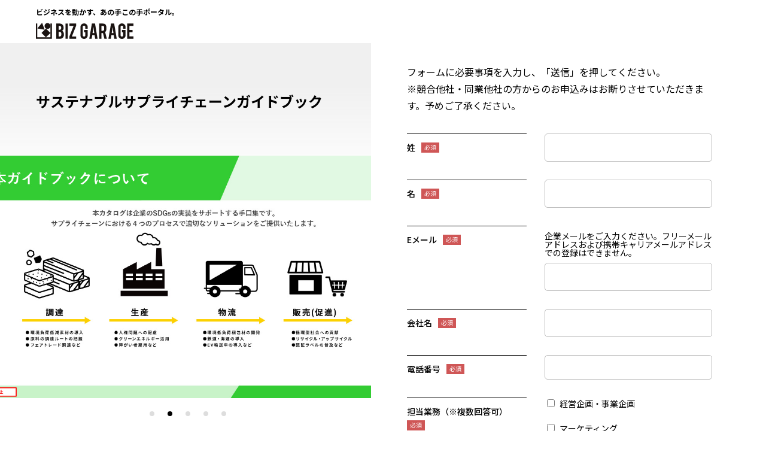

--- FILE ---
content_type: text/html; charset=UTF-8
request_url: https://www.bizgarage.jp/download/sustainableline-of-promotional-and-sales-items
body_size: 4924
content:
<!doctype html><html lang="ja-jp"><head prefix="og: http://ogp.me/ns# fb: http://ogp.me/ns/fb# website: http://ogp.me/ns/website#">
  
    <meta charset="utf-8">
    <meta name="format-detection" content="telephone=no">
    
      
      
      
      
    
      
      
      
      
    
      
      
      
      
    
      
      
      
      
    
      
      
      
      
        
         <title>サステナブルサプライチェーンガイドブック | 博報堂BIZ GARAGE(ビズ ガレージ)</title>
        
      
    
    <meta name="description" content="サステナブルサプライチェーンガイドブックのご案内の資料をダウンロードできます。ビジネスを動かす、あの手この手ポータル。BIZ GARAGE(ビズ ガレージ)">
    <link rel="shortcut icon" href="https://www.bizgarage.jp/hubfs/favicon.ico">
<link rel="apple-touch-icon" href="https://www.bizgarage.jp/hubfs/favicon.ico">
<meta name="msapplication-square70x70logo" content="https://f.hubspotusercontent10.net/hubfs/21156163/assets/images/favicon/mstile-70x70.png">
<meta name="msapplication-square144x144logo" content="https://f.hubspotusercontent10.net/hubfs/21156163/assets/images/favicon/mstile-144x144.png">
<meta name="msapplication-square150x150logo" content="https://f.hubspotusercontent10.net/hubfs/21156163/assets/images/favicon/mstile-150x150.png">
<meta name="msapplication-wide310x150logo" content="https://f.hubspotusercontent10.net/hubfs/21156163/assets/images/favicon/mstile-310x150.png">
<meta name="msapplication-square310x310logo" content="https://f.hubspotusercontent10.net/hubfs/21156163/assets/images/favicon/mstile-310x310.png">
<link href="https://www.bizgarage.jp/hubfs/assets/images/favicon/apple-touch-icon.png" rel="apple-touch-icon">
<link href="https://www.bizgarage.jp/hubfs/assets/images/favicon/android-chrome-192x192.png" rel="icon" type="image/png" sizes="192x192">
    
  <meta property="og:type" content="website">


    
    
    
    <!-- standard_header_includes start -->
    <meta name="viewport" content="width=device-width, initial-scale=1">

    
    <meta property="og:description" content="サステナブルサプライチェーンガイドブックのご案内の資料をダウンロードできます。ビジネスを動かす、あの手この手ポータル。BIZ GARAGE(ビズ ガレージ)">
    <meta property="og:title" content="サステナブルサプライチェーンガイドブック | 博報堂BIZ GARAGE(ビズ ガレージ)">
    <meta name="twitter:description" content="サステナブルサプライチェーンガイドブックのご案内の資料をダウンロードできます。ビジネスを動かす、あの手この手ポータル。BIZ GARAGE(ビズ ガレージ)">
    <meta name="twitter:title" content="サステナブルサプライチェーンガイドブック | 博報堂BIZ GARAGE(ビズ ガレージ)">

    

    
    <style>
a.cta_button{-moz-box-sizing:content-box !important;-webkit-box-sizing:content-box !important;box-sizing:content-box !important;vertical-align:middle}.hs-breadcrumb-menu{list-style-type:none;margin:0px 0px 0px 0px;padding:0px 0px 0px 0px}.hs-breadcrumb-menu-item{float:left;padding:10px 0px 10px 10px}.hs-breadcrumb-menu-divider:before{content:'›';padding-left:10px}.hs-featured-image-link{border:0}.hs-featured-image{float:right;margin:0 0 20px 20px;max-width:50%}@media (max-width: 568px){.hs-featured-image{float:none;margin:0;width:100%;max-width:100%}}.hs-screen-reader-text{clip:rect(1px, 1px, 1px, 1px);height:1px;overflow:hidden;position:absolute !important;width:1px}
</style>

<link rel="stylesheet" href="https://www.bizgarage.jp/hubfs/hub_generated/template_assets/1/62744934964/1768286205148/template_main.css">

  <style type="text/css">
    .hero.bg--valid {
      background-image: url(https://www.bizgarage.jp/hubfs/raw_assets/public/hakuhodo/assets/images/common/hero.jpg);
    }
    @media only screen and (max-width: 767px) {
      
      .hero.bg--valid {
        background-position: 50% 50%;
      }
    }
	</style>

<link rel="stylesheet" href="https://www.bizgarage.jp/hubfs/hub_generated/template_assets/1/62744960152/1768286205698/template_slick.min.css">
<link rel="stylesheet" href="https://www.bizgarage.jp/hubfs/hub_generated/template_assets/1/62744935081/1768286207884/template_slick-theme.min.css">
<!-- Editor Styles -->
<style id="hs_editor_style" type="text/css">
#hs_cos_wrapper_Form .hs-field-desc { font-size: 14px !important }
#hs_cos_wrapper_Form input[type="text"] { font-size: 14px !important }
#hs_cos_wrapper_Form input[type="email"] { font-size: 14px !important }
#hs_cos_wrapper_Form textarea { font-size: 14px !important }
#hs_cos_wrapper_Form input[type="number"] { font-size: 14px !important }
#hs_cos_wrapper_Form select { font-size: 14px !important }
#hs_cos_wrapper_Form input[type="file"] { font-size: 14px !important }
#hs_cos_wrapper_Form input[type="tel"] { font-size: 14px !important }
#hs_cos_wrapper_Form input[type="date"] { font-size: 14px !important }
#hs_cos_wrapper_Form label:not(.hs-error-msg) { font-size: 14px !important }
#hs_cos_wrapper_Form label:not(.hs-error-msg) p , #hs_cos_wrapper_Form label:not(.hs-error-msg) li , #hs_cos_wrapper_Form label:not(.hs-error-msg) span , #hs_cos_wrapper_Form label:not(.hs-error-msg) label , #hs_cos_wrapper_Form label:not(.hs-error-msg) h1 , #hs_cos_wrapper_Form label:not(.hs-error-msg) h2 , #hs_cos_wrapper_Form label:not(.hs-error-msg) h3 , #hs_cos_wrapper_Form label:not(.hs-error-msg) h4 , #hs_cos_wrapper_Form label:not(.hs-error-msg) h5 , #hs_cos_wrapper_Form label:not(.hs-error-msg) h6  { font-size: 14px !important }
</style>
    

    
<!--  Added by GoogleAnalytics integration -->
<script>
var _hsp = window._hsp = window._hsp || [];
_hsp.push(['addPrivacyConsentListener', function(consent) { if (consent.allowed || (consent.categories && consent.categories.analytics)) {
  (function(i,s,o,g,r,a,m){i['GoogleAnalyticsObject']=r;i[r]=i[r]||function(){
  (i[r].q=i[r].q||[]).push(arguments)},i[r].l=1*new Date();a=s.createElement(o),
  m=s.getElementsByTagName(o)[0];a.async=1;a.src=g;m.parentNode.insertBefore(a,m)
})(window,document,'script','//www.google-analytics.com/analytics.js','ga');
  ga('create','UA-219629216-1','auto');
  ga('send','pageview');
}}]);
</script>

<!-- /Added by GoogleAnalytics integration -->

    <link rel="canonical" href="https://www.bizgarage.jp/download/sustainableline-of-promotional-and-sales-items">

<!-- Google Tag Manager -->
<script>(function(w,d,s,l,i){w[l]=w[l]||[];w[l].push({'gtm.start':
new Date().getTime(),event:'gtm.js'});var f=d.getElementsByTagName(s)[0],
j=d.createElement(s),dl=l!='dataLayer'?'&l='+l:'';j.async=true;j.src=
'https://www.googletagmanager.com/gtm.js?id='+i+dl;f.parentNode.insertBefore(j,f);
})(window,document,'script','dataLayer','GTM-TSCF6H6');</script>
<!-- End Google Tag Manager -->

<meta name="facebook-domain-verification" content="0o89a57pipvn1zow6zigpl85m3x7fs">
<meta property="og:image" content="https://www.bizgarage.jp/hubfs/image/download/0032-sustainableline-of-promotional-and-sales-items/kv_sustainableline-of-promotional-and-sales-items_0000.jpg">
<meta property="og:image:width" content="1120">
<meta property="og:image:height" content="630">
<meta property="og:image:alt" content="サステナブルサプライチェーンガイドブック">
<meta name="twitter:image" content="https://www.bizgarage.jp/hubfs/image/download/0032-sustainableline-of-promotional-and-sales-items/kv_sustainableline-of-promotional-and-sales-items_0000.jpg">
<meta name="twitter:image:alt" content="サステナブルサプライチェーンガイドブック">

<meta property="og:url" content="https://www.bizgarage.jp/download/sustainableline-of-promotional-and-sales-items">
<meta name="twitter:card" content="summary_large_image">
<meta http-equiv="content-language" content="ja-jp">






    <!-- standard_header_includes end -->
    
  <meta name="generator" content="HubSpot"></head>
  <body class="  hs-content-id-109282462578 hs-landing-page hs-page ">
  
<div data-global-resource-path="hakuhodo/templates/partials/header-no-nav.html"><header class="header header--no-nav" data-scrolheader>
  <div class="container container--full header__container">
    <div class="header__columns">
      <div class="header__columns__column">
        <div class="header__logo">
          <div class="header__logo__text">
            ビジネスを動かす、<br class="view--is-palmtop">あの手この手ポータル。
          </div>
          <div id="hs_cos_wrapper_site_logo" class="hs_cos_wrapper hs_cos_wrapper_widget hs_cos_wrapper_type_module widget-type-logo" style="" data-hs-cos-general-type="widget" data-hs-cos-type="module">
  






















  
  <span id="hs_cos_wrapper_site_logo_hs_logo_widget" class="hs_cos_wrapper hs_cos_wrapper_widget hs_cos_wrapper_type_logo" style="" data-hs-cos-general-type="widget" data-hs-cos-type="logo"><a href="https://www.bizgarage.jp/" id="hs-link-site_logo_hs_logo_widget" style="border-width:0px;border:0px;"><img src="https://www.bizgarage.jp/hubfs/logo.svg" class="hs-image-widget " height="45" style="height: auto;width:271px;border-width:0px;border:0px;" width="271" alt="BIZ GARAGE" title="BIZ GARAGE"></a></span>
</div>
        </div>
      </div>
    </div>
  </div>
</header></div>


  


  
<main class="content">
  <div class="row">
    <div class="column content-column">
      <!-- ここに左側のコンテンツを追加 -->
      <div id="hs_cos_wrapper_hero" class="hs_cos_wrapper hs_cos_wrapper_widget hs_cos_wrapper_type_module" style="" data-hs-cos-general-type="widget" data-hs-cos-type="module"><header class="hero bg--invalid">
  <div class="container">
    <div class="hero__heading__wrapper hero-icon--none　">
      
      <h1 class="hero__heading" data-decoration-text="">
        サステナブルサプライチェーンガイドブック
      </h1>
      
      
    </div>
  </div>
</header>
</div>
      <div class="container-fluid dnd-section-color">
<div class="row-fluid-wrapper">
<div class="row-fluid">
<div class="span12 widget-span widget-type-cell " style="" data-widget-type="cell" data-x="0" data-w="12">

<div class="row-fluid-wrapper row-depth-1 row-number-1 dnd-section">
<div class="row-fluid ">
<div class="span12 widget-span widget-type-cell dnd-column" style="" data-widget-type="cell" data-x="0" data-w="12">

<div class="row-fluid-wrapper row-depth-1 row-number-2 dnd-row">
<div class="row-fluid ">
<div class="span12 widget-span widget-type-custom_widget dnd-module" style="" data-widget-type="custom_widget" data-x="0" data-w="12">
<div id="hs_cos_wrapper_widget_1658347279066" class="hs_cos_wrapper hs_cos_wrapper_widget hs_cos_wrapper_type_module" style="" data-hs-cos-general-type="widget" data-hs-cos-type="module"><div class="section-download-slider">
  
  <div class="container--full">
    <div class="download_slider download_slider--beside">
      <ul class="download_slider__list js-download_slider_beside">
        
        <li class="download_slider__list__item">
          <img src="https://www.bizgarage.jp/hubfs/image/download/0032-sustainableline-of-promotional-and-sales-items/kv_sustainableline-of-promotional-and-sales-items_0005.jpg" alt="販促品・販売品のサステナブルライン" loading="lazy">
        </li>
        
        <li class="download_slider__list__item">
          <img src="https://www.bizgarage.jp/hubfs/image/download/0032-sustainableline-of-promotional-and-sales-items/kv_sustainableline-of-promotional-and-sales-items_0001.jpg" alt="販促品・販売品のサステナブルライン" loading="lazy">
        </li>
        
        <li class="download_slider__list__item">
          <img src="https://www.bizgarage.jp/hubfs/image/download/0032-sustainableline-of-promotional-and-sales-items/kv_sustainableline-of-promotional-and-sales-items_0002.jpg" alt="販促品・販売品のサステナブルライン" loading="lazy">
        </li>
        
        <li class="download_slider__list__item">
          <img src="https://www.bizgarage.jp/hubfs/image/download/0032-sustainableline-of-promotional-and-sales-items/kv_sustainableline-of-promotional-and-sales-items_0003.jpg" alt="販促品・販売品のサステナブルライン" loading="lazy">
        </li>
        
        <li class="download_slider__list__item">
          <img src="https://www.bizgarage.jp/hubfs/image/download/0032-sustainableline-of-promotional-and-sales-items/kv_sustainableline-of-promotional-and-sales-items_0004.jpg" alt="販促品・販売品のサステナブルライン" loading="lazy">
        </li>
        
      </ul>
    </div>
  </div>
  
</div></div>

</div><!--end widget-span -->
</div><!--end row-->
</div><!--end row-wrapper -->

</div><!--end widget-span -->
</div><!--end row-->
</div><!--end row-wrapper -->

<div class="row-fluid-wrapper row-depth-1 row-number-3 dnd-section">
<div class="row-fluid ">
<div class="span12 widget-span widget-type-cell dnd-column" style="" data-widget-type="cell" data-x="0" data-w="12">

<div class="row-fluid-wrapper row-depth-1 row-number-4 dnd-row">
<div class="row-fluid ">
<div class="span12 widget-span widget-type-custom_widget dnd-module" style="" data-widget-type="custom_widget" data-x="0" data-w="12">
<div id="hs_cos_wrapper_widget_1658347480351" class="hs_cos_wrapper hs_cos_wrapper_widget hs_cos_wrapper_type_module" style="" data-hs-cos-general-type="widget" data-hs-cos-type="module">
<div class="section-heading3 " id="">
	<div class="container">
	
		<h3 class="heading-3 text-left">この資料でわかること</h3>
	
	</div>
</div></div>

</div><!--end widget-span -->
</div><!--end row-->
</div><!--end row-wrapper -->

</div><!--end widget-span -->
</div><!--end row-->
</div><!--end row-wrapper -->

<div class="row-fluid-wrapper row-depth-1 row-number-5 dnd-section">
<div class="row-fluid ">
<div class="span12 widget-span widget-type-cell dnd-column" style="" data-widget-type="cell" data-x="0" data-w="12">

<div class="row-fluid-wrapper row-depth-1 row-number-6 dnd-row">
<div class="row-fluid ">
<div class="span12 widget-span widget-type-custom_widget dnd-module" style="" data-widget-type="custom_widget" data-x="0" data-w="12">
<div id="hs_cos_wrapper_widget_1658347495936" class="hs_cos_wrapper hs_cos_wrapper_widget hs_cos_wrapper_type_module" style="" data-hs-cos-general-type="widget" data-hs-cos-type="module"><div class="section-list--check">
	<div class="container">
		
		<ul class="list list--check">
			
			<li class="list__item"><p class="paragraph">ソリューションの概要や特徴</p></li>
			
			<li class="list__item"><p class="paragraph">サプライチェーンの重要性</p></li>
			
			<li class="list__item"><p class="paragraph">販促グッズのSDGsチェックポイント</p></li>
			
		</ul>
		
	</div>
</div></div>

</div><!--end widget-span -->
</div><!--end row-->
</div><!--end row-wrapper -->

</div><!--end widget-span -->
</div><!--end row-->
</div><!--end row-wrapper -->

<div class="row-fluid-wrapper row-depth-1 row-number-7 dnd-section">
<div class="row-fluid ">
<div class="span12 widget-span widget-type-cell dnd-column" style="" data-widget-type="cell" data-x="0" data-w="12">

<div class="row-fluid-wrapper row-depth-1 row-number-8 dnd-row">
<div class="row-fluid ">
<div class="span12 widget-span widget-type-custom_widget dnd-module" style="" data-widget-type="custom_widget" data-x="0" data-w="12">
<div id="hs_cos_wrapper_widget_1658347546491" class="hs_cos_wrapper hs_cos_wrapper_widget hs_cos_wrapper_type_module" style="" data-hs-cos-general-type="widget" data-hs-cos-type="module"><div class="section-paragraph">
  <div class="container">
    <p class="paragraph text-left" style="max-width: 100%;">サステナブルサプライチェーンの概要や特徴、企業のSDGsの実装をサポートする資料です。</p>
  </div>
</div></div>

</div><!--end widget-span -->
</div><!--end row-->
</div><!--end row-wrapper -->

</div><!--end widget-span -->
</div><!--end row-->
</div><!--end row-wrapper -->

<div class="row-fluid-wrapper row-depth-1 row-number-9 dnd-section">
<div class="row-fluid ">
</div><!--end row-->
</div><!--end row-wrapper -->

</div><!--end widget-span -->
</div>
</div>
</div>
    </div>

    <div class="section lp-form stick-top stick-bottom">
      <div id="hs_cos_wrapper_Form" class="hs_cos_wrapper hs_cos_wrapper_widget hs_cos_wrapper_type_module widget-type-form" style="" data-hs-cos-general-type="widget" data-hs-cos-type="module">


	



	<span id="hs_cos_wrapper_Form_" class="hs_cos_wrapper hs_cos_wrapper_widget hs_cos_wrapper_type_form" style="" data-hs-cos-general-type="widget" data-hs-cos-type="form"><h3 id="hs_cos_wrapper_Form_title" class="hs_cos_wrapper form-title" data-hs-cos-general-type="widget_field" data-hs-cos-type="text"><p class="paragraph form-right">フォームに必要事項を入力し、「送信」を押してください。<br>※競合他社・同業他社の方からのお申込みはお断りさせていただきます。予めご了承ください。</p></h3>

<div id="hs_form_target_Form"></div>









</span>
</div>
    </div>
  </div>

  <!-- フォームの上にモジュールを追加 -->
  
</main>



  


  
<div data-global-resource-path="hakuhodo/templates/partials/footer-no-nav.html"><footer class="footer footer--no-nav">
  <div class="container container--full">
    <p class="footer__below__copyright">
      <small class="footer__below__copyright__text">© Hakuhodo Inc. All rights reserved.</small>
    </p>
  </div>
</footer></div>


  




  <!-- standard_footer_includes start -->
  <script src="/hs/hsstatic/jquery-libs/static-1.1/jquery/jquery-1.7.1.js"></script>
<script>hsjQuery = window['jQuery'];</script>
<!-- HubSpot performance collection script -->
<script defer src="/hs/hsstatic/content-cwv-embed/static-1.1293/embed.js"></script>
<script src="https://www.bizgarage.jp/hubfs/hub_generated/template_assets/1/62744960120/1768286200027/template_precedence.min.js"></script>
<script>
var hsVars = hsVars || {}; hsVars['language'] = 'ja-jp';
</script>

<script src="/hs/hsstatic/cos-i18n/static-1.53/bundles/project.js"></script>
<script src="https://www.bizgarage.jp/hubfs/hub_generated/template_assets/1/62744889601/1768286202993/template_slick.min.js"></script>
<script src="https://www.bizgarage.jp/hubfs/hub_generated/module_assets/1/73958376718/1742941927370/module_918_LP_download_slider.min.js"></script>

    <!--[if lte IE 8]>
    <script charset="utf-8" src="https://js.hsforms.net/forms/v2-legacy.js"></script>
    <![endif]-->

<script data-hs-allowed="true" src="/_hcms/forms/v2.js"></script>

    <script data-hs-allowed="true">
        var options = {
            portalId: '21156163',
            formId: 'efbc44ca-0593-4f7a-bba3-ab02ad1bc1ca',
            formInstanceId: '107',
            
            pageId: '109282462578',
            
            region: 'na1',
            
            
            
            notificationRecipients: 'p2ANqtz-9vt5iyUmJMHHT8alOXq4_ee9XsJQTZg56nVmrd2u5HSdA2JOVGKavpjB-d1HnZupBm4lJZ0eeonT4Oi1K7F80R4LyaHzXqdmqP81C6SynNMW-kEG0',
            
            
            pageName: "\u30B5\u30B9\u30C6\u30CA\u30D6\u30EB\u30B5\u30D7\u30E9\u30A4\u30C1\u30A7\u30FC\u30F3\u30AC\u30A4\u30C9\u30D6\u30C3\u30AF | \u535A\u5831\u5802BIZ GARAGE(\u30D3\u30BA \u30AC\u30EC\u30FC\u30B8)",
            
            
            redirectUrl: "https:\/\/www.bizgarage.jp\/download\/sustainableline-of-promotional-and-sales-items\/thanks",
            
            
            
            
            
            css: '',
            target: '#hs_form_target_Form',
            
            
            
            
            
            
            
            contentType: "landing-page",
            
            
            
            formsBaseUrl: '/_hcms/forms/',
            
            
            
            formData: {
                cssClass: 'hs-form stacked hs-custom-form'
            }
        };

        options.getExtraMetaDataBeforeSubmit = function() {
            var metadata = {};
            

            if (hbspt.targetedContentMetadata) {
                var count = hbspt.targetedContentMetadata.length;
                var targetedContentData = [];
                for (var i = 0; i < count; i++) {
                    var tc = hbspt.targetedContentMetadata[i];
                     if ( tc.length !== 3) {
                        continue;
                     }
                     targetedContentData.push({
                        definitionId: tc[0],
                        criterionId: tc[1],
                        smartTypeId: tc[2]
                     });
                }
                metadata["targetedContentMetadata"] = JSON.stringify(targetedContentData);
            }

            return metadata;
        };

        hbspt.forms.create(options);
    </script>

<script src="https://www.bizgarage.jp/hubfs/hub_generated/template_assets/1/62744960124/1768286206027/template_smooth-scroll.polyfills.min.js"></script>
<script src="https://www.bizgarage.jp/hubfs/hub_generated/template_assets/1/62743362634/1768286201604/template_landing-page.min.js"></script>
<script src="https://www.bizgarage.jp/hubfs/hub_generated/template_assets/1/62743362636/1768286199622/template_main.min.js"></script>

<!-- Start of HubSpot Analytics Code -->
<script type="text/javascript">
var _hsq = _hsq || [];
_hsq.push(["setContentType", "landing-page"]);
_hsq.push(["setCanonicalUrl", "https:\/\/www.bizgarage.jp\/download\/sustainableline-of-promotional-and-sales-items"]);
_hsq.push(["setPageId", "109282462578"]);
_hsq.push(["setContentMetadata", {
    "contentPageId": 109282462578,
    "legacyPageId": "109282462578",
    "contentFolderId": null,
    "contentGroupId": null,
    "abTestId": null,
    "languageVariantId": 109282462578,
    "languageCode": "ja-jp",
    
    
}]);
</script>

<script type="text/javascript" id="hs-script-loader" async defer src="/hs/scriptloader/21156163.js"></script>
<!-- End of HubSpot Analytics Code -->


<script type="text/javascript">
var hsVars = {
    render_id: "6f378d6b-aa0d-4247-89cb-6a8661e17288",
    ticks: 1768286410179,
    page_id: 109282462578,
    
    content_group_id: 0,
    portal_id: 21156163,
    app_hs_base_url: "https://app.hubspot.com",
    cp_hs_base_url: "https://cp.hubspot.com",
    language: "ja-jp",
    analytics_page_type: "landing-page",
    scp_content_type: "",
    
    analytics_page_id: "109282462578",
    category_id: 1,
    folder_id: 0,
    is_hubspot_user: false
}
</script>


<script defer src="/hs/hsstatic/HubspotToolsMenu/static-1.432/js/index.js"></script>

<!-- Google Tag Manager (noscript) -->
<noscript><iframe src="https://www.googletagmanager.com/ns.html?id=GTM-TSCF6H6" height="0" width="0" style="display:none;visibility:hidden"></iframe></noscript>
<!-- End Google Tag Manager (noscript) -->


  <!-- standard_footer_includes end -->
  
</body></html>

--- FILE ---
content_type: text/css
request_url: https://www.bizgarage.jp/hubfs/hub_generated/template_assets/1/62744934964/1768286205148/template_main.css
body_size: 68001
content:
@charset "UTF-8"

/* サイト全体で共通のスタイル
--------------------------------------*/

/* サイト全体で共通の設定 */
/*
 サイト全体で共通の設定
*/



/* ブレイクポイント
--------------------------------------*/





/* Global colors
--------------------------------------*/

/* フォント
--------------------------------------*/
/* 基本のフォント */


/* 英字のフォント */


/* html 要素 */


/* 文字のサイズ
--------------------------------------*/
/* html 要素 */




/* small要素 */




/* sub、sup 要素 */




/* 文字のウェイト
--------------------------------------*/


/* 行間
--------------------------------------*/



/* 文字間
--------------------------------------*/



/* containerの設定
--------------------------------------*/
/* 幅の上限と下限 */



/* 左右内側の余白 */




/* natural の設定
--------------------------------------*/
/* 要素間の上下余白 */




/* 上下マージン
----------------------------------------------*/
/* between column */

















/* 行間
--------------------------------------*/



/* 文字間
--------------------------------------*/




/* 設定
---------------------------------------*/

/* align-items */


/* flex-display */



/* flex-wrap */


/* justify-content */


/* order */


/* flex */


/* サイト全体で共通のウェブフォント */
@charset "UTF-8";

/* サイト全体で共通のフォント */

@import url("https://fonts.googleapis.com/css?family=Noto+Sans+JP:300,400,500,700,900&subset=japanese");
/* 英字用 */
@import url("https://fonts.googleapis.com/css?family=Roboto:100,300,400,500,700&subset=japanese");

/* サイト全体で共通のアニメーション */
@charset "UTF-8";

/* サイト全体で共通のアニメーション */



/* tableのswipeアイコンの動き */

@keyframes table-swipe {
  0% {
    opacity: 0;
    transform: translate(-20px, 5px) rotate(0);
  }
  75% {
    opacity: 1;
    transform: translate(20px, -5px) rotate(15deg);
  }
  100% {
    opacity: 1;
    transform: translate(20px, -5px) rotate(15deg);
  }
}

/* リンクフェードイン */
@keyframes link-underline {
  0% {
    width: 0;
  }
  100% {
    width: 100%;
  }
}

@-webkit-keyframes fade-in {
  0% {
    opacity: 0;
  }
  100% {
    opacity: 1;
  }
}

/* フェードイン */
@keyframes fade-in {
  0% {
    opacity: 0;
  }
  100% {
    opacity: 1;
  }
}

/* scroll */
@-webkit-keyframes scroll {
  0% {
    -webkit-transform: translateY(-10px);
    transform: translateY(-10px);
  }
  75% {
    -webkit-transform: translateY(25px);
    transform: translateY(25px);
    opacity: 0;
  }
  100% {
    -webkit-transform: translateY(25px);
    transform: translateY(25px);
    opacity: 0;
  }
}

@keyframes scroll {
  0% {
    -webkit-transform: translateY(-10px);
    transform: translateY(-10px);
  }
  75% {
    -webkit-transform: translateY(25px);
    transform: translateY(25px);
    opacity: 0;
  }
  100% {
    -webkit-transform: translateY(25px);
    transform: translateY(25px);
    opacity: 0;
  }
}

/* サイト全体で共通の HTML 要素のスタイル */
@charset "UTF-8";


/* サイト全体で共通の要素のスタイル */


html, body, div, span, applet, object, iframe,
h1, h2, h3, h4, h5, h6, p, blockquote, pre,
a, abbr, acronym, address, big, cite, code,
del, dfn, em, img, ins, kbd, q, s, samp,
small, strike, strong, sub, sup, tt, var,
b, u, i, center,
dl, dt, dd, ol, ul, li,
fieldset, form, label, legend,
table, caption, tbody, tfoot, thead, tr, th, td,
article, aside, canvas, details, embed,
figure, figcaption, footer, header, hgroup,
menu, nav, output, ruby, section, summary,
time, mark, audio, video {
  margin: 0;
  padding: 0;
  border: 0;
  font-size: 100%;
  font: inherit;
  vertical-align: baseline;
}

/* HTML5 display-role reset for older browsers */
article, aside, details, figcaption, figure,
footer, header, hgroup, menu, nav, section {
  display: block;
}

body {
  line-height: 1;
}

ol, ul {
  list-style: none;
}

blockquote, q {
  quotes: none;
}

blockquote:before, blockquote:after,
q:before, q:after {
  content: '';
  content: none;
}

table {
  border-collapse: collapse;
  border-spacing: 0;
}

html {
  color: #000000;
  background-color: #ffffff;
  font-family: 'Noto Sans JP', sans-serif;
  font-size: 62.5%;
  font-weight: 400;
  letter-spacing: 0;
  line-height: 1.78em;
}
/* 多言語対応 */
html:lang(ja) {
  font-family: 'Noto Sans JP', sans-serif;
}

html.is-hamburger-nav-open {
  overflow: hidden;
}

::selection {
  background-color: rgba(0,0,0,.2);
}

body {
  font-size: 1.4rem;
}

@media screen and (min-width: 768px) {
  body {
    font-size: 1.4rem;
  }
}

@media screen and (min-width: 1050px) {
  body {
    font-size: 1.4rem;
  }
}

a {
  color: inherit;
  text-decoration: none;
}

a:hover, a:focus {
  text-decoration: none;
}

sub {
  vertical-align: sub;
  font-size: 1.1rem;
}

@media screen and (min-width: 768px) {
  sub {
    font-size: 1.1rem;
  }
}

@media screen and (min-width: 1050px) {
  sub {
    font-size: 1.1rem;
  }
}

sup {
  vertical-align: super;
  font-size: 1.1rem;
}

@media screen and (min-width: 768px) {
  sup {
    font-size: 1.1rem;
  }
}

@media screen and (min-width: 1050px) {
  sup {
    font-size: 1.1rem;
  }
}

button {
  outline: none;
}

.block {
  display: block;
  text-decoration: none;
}

.block, .block:active, .block:visited {
  color: inherit;
}

.inline-block {
  display: inline-block;
}

.break {
  word-wrap: break-word;
}

.full {
  -webkit-box-sizing: border-box;
  box-sizing: border-box;
  width: 100%;
}

.stick {
  margin: 0 !important;
}

.stick-bottom {
  margin-bottom: 0 !important;
}

.stick-left {
  margin-left: 0 !important;
}

.stick-right {
  margin-right: 0 !important;
}

.stick-top {
  margin-top: 0 !important;
}

.text-center {
  text-align: center !important;
}

.text-left {
  text-align: left !important;
}

.text-right {
  text-align: right !important;
}

.text-lower {
  text-transform: lowercase;
}

.text-upper {
  text-transform: uppercase;
}

.word {
  display: inline-block;
}

.pc-only {
  display: block;
}

@media print, screen and (max-width: 760px) {
  .pc-only {
    display: none;
  }
}

.sp-only {
  display: none;
}

@media print, screen and (max-width: 760px) {
  .sp-only {
    display: block;
  }
}

.hs_cos_wrapper_type_icon {
  display: none;
}

.hs_error_rollup {
  color: red;
  margin-top: 50px;
  text-align: center;
}

/* サイト全体で共通な自然なスタイル */
.natural {
  display: block;
  overflow: hidden;
}

.natural img {
  max-width: 100%;
}

.natural--bg {
  box-sizing: border-box;
  background-color: #F0F0F0;
  padding: 30px;
}
/* 背景色ありのスタイル */
.dnd-section-color--bg .natural--bg {
  background-color: #ffffff;
}
@media screen and (max-width:767px) {
  .natural--bg {
    padding: 20px;
  }
}

.natural:not(:last-child) {
  margin-bottom: 20px;
}

.natural:not(:first-child) {
  margin-top: 20px;
}

.natural h2,
.natural h3,
.natural h4,
.natural h5,
.natural h6 {
  line-break: strict;
}

.natural h2 {
  font-size: 2.4rem;
  font-weight: 700;
  letter-spacing: 0em;
  line-height: 1.4em;
}

.natural h2::after {
  content: '';
  display: block;
  width: 0;
  height: 0;
  margin-bottom: calc((1 - 1.4) * .5em);
}
.natural h2:not(:first-child) {
  margin-top: 80px;
}

@media screen and (min-width: 768px) {
  .natural h2:not(:first-child) {
    margin-top: 120px;
  }
}

.natural h2:not(:last-child) {
  margin-bottom: 40px;
}


.natural h3 {
  font-size: 2.0rem;
  line-height: 1.4;
  font-weight: 700;
}
.natural h3:not(:first-child) {
  margin-top: 40px;
}
.natural h3:not(:last-child) {
  margin-bottom: 30px;
}
.natural h3::before {
  content: '';
  display: block;
  width: 0;
  height: 0;
  margin-top: calc((1 - 1.4) * .5em);
}
.natural h3::after {
  content: '';
  display: block;
  width: 0;
  height: 0;
  margin-bottom: calc((1 - 1.4) * .5em);
}

.natural h4 {
  color: #000000;
  font-size: 1.8rem;
  letter-spacing: 0em;
  line-height: 1.4;
  font-weight: 700;
}

.natural h4:not(:first-child) {
  margin-top: 40px;
}
.natural h4:not(:last-child) {
  margin-bottom: 20px;
}

.natural h5 {
  color: #000000;
  font-size: 1.6rem;
  font-weight: 700;
  letter-spacing: 0em;
  line-height: 1.4;
}

.natural h5:not(:first-child) {
  margin-top: 40px;
}

.natural h5:not(:last-child) {
  margin-bottom: 20px;
}

.natural p {
  color: #000000;
  font-size: 1.3rem;
  letter-spacing: 0em;
  line-height: 2em;
}


.natural p {
  color: #000000;
  font-size: 1.6rem;
  letter-spacing: 0em;
  line-height: 1.8em;
}

.natural p::before {
  content: '';
  display: block;
  width: 0;
  height: 0;
  margin-top: calc((1 - 1.8) * .5em);
}

.natural p:not(:first-child) {
  margin-top: 20px;
}

.natural p:not(:last-child) {
  margin-bottom: 20px;
}

.natural--white p {
  color: #ffffff;
}

.natural figure figcaption,
.natural caption {
  font-size: 14px;
	line-height: 1.5;
	letter-spacing: 0em;
	text-align: left;
  margin-bottom: ;
  margin-top: 20px;
}

.natural figure {
  max-width: 750px;
  margin: 0 auto;
}

.natural figure:not(:first-child) {
  margin-top: 30px;
}
.natural figure:not(:last-child) {
  margin-bottom: 30px;
}
@media screen and (max-width:767px) {
  .natural figure:not(:first-child) {
    margin-top: 20px;
  }
  .natural figure:not(:last-child) {
    margin-bottom: 20px;
  }
}

.natural figure figcaption:first-child,
.natural caption:first-child {
  margin-top: 0
}

.natural pre:not(:first-child) {
  margin-top: 30px;
}

.natural pre:not(:last-child) {
  margin-bottom: 30px;
}

@media screen and (max-width: 767px) {
  .natural pre {
    font-size: 13px;
  }
}

.natural h1,.natural h2,.natural h3,.natural h4,.natural h5,.natural h6 {
  display: block;
}


.natural pre,.natural h1,.natural h2,.natural h3,.natural h5,.natural h6,.natural .solid,.natural hr,.natural blockquote {
  display: block;
}

.natural pre+pre,.natural h1+pre,.natural h2+pre,.natural h3+pre,.natural h4+pre,.natural h5+pre,.natural h6+pre,.natural .solid+pre,.natural hr+pre,.natural blockquote+pre,.natural table+pre,.natural pre+h1,.natural h1+h1,.natural h2+h1,.natural h3+h1,.natural h4+h1,.natural h5+h1,.natural h6+h1,.natural .solid+h1,.natural hr+h1,.natural blockquote+h1,.natural table+h1,.natural pre+h2,.natural h1+h2,.natural h2+h2,.natural h3+h2,.natural h4+h2,.natural h5+h2,.natural h6+h2,.natural .solid+h2,.natural hr+h2,.natural blockquote+h2,.natural table+h2,.natural pre+h3,.natural h1+h3,.natural h2+h3,.natural h3+h3,.natural h4+h3,.natural h5+h3,.natural h6+h3,.natural .solid+h3,.natural hr+h3,.natural blockquote+h3,.natural table+h3,.natural pre+h4,.natural h1+h4,.natural h2+h4,.natural h3+h4,.natural h4+h4,.natural h5+h4,.natural h6+h4,.natural .solid+h4,.natural hr+h4,.natural blockquote+h4,.natural table+h4,.natural pre+h5,.natural h1+h5,.natural h2+h5,.natural h3+h5,.natural h4+h5,.natural h5+h5,.natural h6+h5,.natural .solid+h5,.natural hr+h5,.natural blockquote+h5,.natural table+h5,.natural pre+h6,.natural h1+h6,.natural h2+h6,.natural h3+h6,.natural h4+h6,.natural h5+h6,.natural h6+h6,.natural .solid+h6,.natural hr+h6,.natural blockquote+h6,.natural table+h6,.natural pre+.solid,.natural h1+.solid,.natural h2+.solid,.natural h3+.solid,.natural h4+.solid,.natural h5+.solid,.natural h6+.solid,.natural .solid+.solid,.natural hr+.solid,.natural blockquote+.solid,.natural table+.solid,.natural pre+hr,.natural h1+hr,.natural h2+hr,.natural h3+hr,.natural h4+hr,.natural h5+hr,.natural h6+hr,.natural .solid+hr,.natural hr+hr,.natural blockquote+hr,.natural table+hr,.natural pre+blockquote,.natural h1+blockquote,.natural h2+blockquote,.natural h3+blockquote,.natural h4+blockquote,.natural h5+blockquote,.natural h6+blockquote,.natural .solid+blockquote,.natural hr+blockquote,.natural blockquote+blockquote,.natural table+blockquote,.natural pre+table,.natural h1+table,.natural h2+table,.natural h3+table,.natural h4+table,.natural h5+table,.natural h6+table,.natural .solid+table,.natural hr+table,.natural blockquote+table,.natural table+table {
  margin-top: 38px;
}

.natural ol:not(:first-child),.natural ul:not(:first-child),.natural dl:not(:first-child),.natural figure:not(:first-child) {
  display: block;
}

.natural p:not(:last-child),.natural ol:not(:last-child),.natural ul:not(:last-child),.natural dl:not(:last-child),.natural figure:not(:last-child) {
  display: block;
}

.natural a {
  position: relative;
	color: #000000;
	display: inline-block;
	text-decoration: underline;
	word-break: break-all;
}

.natural a:hover {
	text-decoration: none;
}

.link:hover:after {
	background-color: #BBBBBB;
}

.natural a[target="_blank"] {
	padding-left: 20px;
}
@media screen and (max-width: 767px) {
  .natural a[target="_blank"] {
    padding-left: 15px;
  }
}

.natural a[target="_blank"]:before {
  background: url("[data-uri]") no-repeat center;
  background-position: center;
  background-repeat: no-repeat;
  background-size: cover;
	content: "";
  height: 12px;
  left: 0;
  margin-top: -6px;
  position: absolute;
  top: 14px;
  width: 12px;
}
@media screen and (max-width: 767px) {
  .natural a[target="_blank"]:before {
    top: 12px;
    width: 10px;
    height: 10px;
  }
}
@media all and (-ms-high-contrast:none){
  .natural a[target="_blank"]:before {
    margin-top: -6px;
  }
}


.natural strong {
  background-color: #eaeaea;
  font-weight: 700;
}

.natural em {
  font-style: italic;
}

@media screen and (max-width: 767px) {
  .natural td,.natural th {
    padding-left: 20px;
    padding-right: 20px;
  }
}

.natural ul:not(:first-child) {
  margin-top: 20px
}

.natural ul:not(:last-child) {
  margin-bottom: 20px
}

.natural ul li:not(:first-child) {
  margin-top: 8px
}

.natural ul li:not(:last-child) {
margin-bottom: 8px
}

.natural ul > li {
  position: relative;
  padding-left: 15px;
  color: #000000;
  font-size: 16px;
  line-height: 1.3;
}
@media screen and (max-width: 767px) {
  .natural ul > li {
    font-size: 13px;
  }
}

.natural ul > li:before {
  background-color: #BBBBBB;
  content: "";
  display: block;
  height: 5px;
  position: absolute;
  top: 9px;
  left: 0;
  width: 5px;
}
@media all and (-ms-high-contrast:none){
  .natural ul > li:before {
    top: 5px;
  }
}
@media screen and (max-width: 767px) {
  .natural ul > li:before {
    top: 6px;
  }
}


/* 番号付きリスト */
.natural ol {
  display: list-item;
  padding-inline-start: 25px;
  list-style-type: decimal;
}
@media only screen and (min-width: 768px) and (max-width: 1049px) {
  .natural ol {
   padding-inline-start: 30px;
  }
}
/* Safari */
_::-webkit-full-page-media, _:future, :root .natural ol {
  padding-inline-start: 30px;
}

.natural ol li {
  font-size: 16px;
  font-weight: 400;
  line-height: 1.5;
  display: list-item;
  list-style: inherit;
  margin-top: 0;
}
@media screen and (max-width: 767px) {
  .natural ol li {
    font-size: 15px;
  }
}
@-moz-document url-prefix() {
  .natural ol {
    padding-inline-start: 25px;
  }
}
@media all and (-ms-high-contrast: none) {
  .natural ol {
    padding-left: 10px;
  }
  .natural ol li {
    list-style-position: inside;
  }
}

.natural table {
  border: 1px solid #BBBBBB;
  margin: 30px 0px;
}
@media screen and (max-width: 767px) {
  .natural table {
    display: block;
    overflow: scroll;
    width: 100%;
  }
}

.natural table th {
  border-bottom: 1px solid #BBBBBB;
  background-color: #fffacd;
  font-weight: 500;
  font-size: 18px;
  text-align: center;
  padding: 10px;
}
@media screen and (max-width: 767px) {
  .natural table th {
    font-size: 16px;
  }
}

.natural table th:not(:last-child) {
  border-right: 1px solid #BBBBBB;
}

.natural table tr:not(:last-child) {
  border-bottom: 1px solid #BBBBBB;
}

.natural table td {
  font-size: 16px;
  padding: 10px;
  text-align: center;
}
@media screen and (max-width: 767px) {
  .natural table td {
    font-size: 13px;
  }
}

.natural table td:not(:last-child) {
  border-right: 1px solid #BBBBBB;
}

/* サイト全体で共通のレイアウトスタイル */
@charset "UTF-8";

/* コンテンツ */

.content {
  display: block;
  /* overflow: hidden; */
}
@charset "UTF-8";

/* エレベーター */


.elevator__nav {
  display: none;
  background-color: #e0e0e0;
}
@media screen and (min-width: 1050px) {
  .elevator__nav {
    display: block;
  }
}

.is-no-breadcrumb .elevator__nav {
  justify-content: flex-end;
}

.elevator__nav__breadcrumb {
  height: 28px;
  overflow: auto;
  -webkit-box-sizing: border-box;
  box-sizing: border-box;
  -ms-overflow-style: none;    /* IE, Edge 対応 */
  scrollbar-width: none;       /* Firefox 対応 */
}
.elevator__nav__breadcrumb::-webkit-scrollbar {  /* Chrome, Safari 対応 */
  display:none;
}

.elevator__nav__breadcrumb__list,
.elevator__nav__breadcrumb .hs-breadcrumb-menu {
  display: flex;
  align-items: center;
  font-size: 1.2rem;
  letter-spacing: 0em;
  line-height: 2em;
}

.elevator__nav__breadcrumb__list__item,
.elevator__nav__breadcrumb__list .hs-breadcrumb-menu-item,
.elevator__nav__breadcrumb .hs-breadcrumb-menu__item,
.elevator__nav__breadcrumb .hs-breadcrumb-menu .hs-breadcrumb-menu-item {
  position: relative;
  color: #000000;
  white-space: nowrap;
  padding: 2px 0;
}

.elevator__nav__breadcrumb__list__item:not(:first-child),
.elevator__nav__breadcrumb__list .hs-breadcrumb-menu-item:not(:first-child),
.elevator__nav__breadcrumb .hs-breadcrumb-menu__item:not(:first-child),
.elevator__nav__breadcrumb .hs-breadcrumb-menu .hs-breadcrumb-menu-item:not(:first-child) {
  margin-left: 10px;
  padding-left: 10px;
  padding-right: 10px;
}

.elevator__nav__breadcrumb__list__item:not(:last-child)::before,
.elevator__nav__breadcrumb__list .hs-breadcrumb-menu-item:not(:last-child)::before,
.elevator__nav__breadcrumb .hs-breadcrumb-menu__item:not(:last-child)::before,
.elevator__nav__breadcrumb .hs-breadcrumb-menu .hs-breadcrumb-menu-item:not(:last-child)::before {
  content: '';
  position: absolute;
  top: 0;
  right: -10px;
  z-index: 1;
  display: block;
  width: 0;
  height: 0;
  border-style: solid;
  border-width: 14px 0 14px 10px;
  border-color: transparent transparent transparent #e0e0e0;
}
.elevator__nav__breadcrumb__list__item:first-child::before,
.elevator__nav__breadcrumb__list .hs-breadcrumb-menu-item:first-child::before,
.elevator__nav__breadcrumb .hs-breadcrumb-menu__item:first-child::before,
.elevator__nav__breadcrumb .hs-breadcrumb-menu .hs-breadcrumb-menu-item:first-child::before {
  right: -20px;
}

.elevator__nav__breadcrumb__list__item:first-child span.hs-breadcrumb-label,
.elevator__nav__breadcrumb__list .hs-breadcrumb-menu-item:first-child span.hs-breadcrumb-label,
.elevator__nav__breadcrumb .hs-breadcrumb-menu__item:first-child span.hs-breadcrumb-label,
.elevator__nav__breadcrumb .hs-breadcrumb-menu .hs-breadcrumb-menu-item:first-child span.hs-breadcrumb-label {
  color: #000000;
}

.elevator__nav__breadcrumb__list__item:nth-child(2n),
.elevator__nav__breadcrumb__list .hs-breadcrumb-menu-item:nth-child(2n),
.elevator__nav__breadcrumb .hs-breadcrumb-menu__item:nth-child(2n),
.elevator__nav__breadcrumb .hs-breadcrumb-menu .hs-breadcrumb-menu-item:nth-child(2n) {
  background-color: #D0D0D0;
  padding-left: 18px;
}
.elevator__nav__breadcrumb__list__item:nth-child(2n)::before,
.elevator__nav__breadcrumb__list .hs-breadcrumb-menu-item:nth-child(2n)::before,
.elevator__nav__breadcrumb .hs-breadcrumb-menu__item:nth-child(2n)::before,
.elevator__nav__breadcrumb .hs-breadcrumb-menu .hs-breadcrumb-menu-item:nth-child(2n)::before {
  border-color: transparent transparent transparent #d0d0d0;
}

.elevator__nav__breadcrumb__list__item__anchor,
.elevator__nav__breadcrumb__list__item a.hs-breadcrumb-label,
.elevator__nav__breadcrumb__list .hs-breadcrumb-menu-item__anchor,
.elevator__nav__breadcrumb__list .hs-breadcrumb-menu-item a.hs-breadcrumb-label,
.elevator__nav__breadcrumb .hs-breadcrumb-menu__item__anchor,
.elevator__nav__breadcrumb .hs-breadcrumb-menu__item a.hs-breadcrumb-label,
.elevator__nav__breadcrumb .hs-breadcrumb-menu .hs-breadcrumb-menu-item__anchor,
.elevator__nav__breadcrumb .hs-breadcrumb-menu .hs-breadcrumb-menu-item a.hs-breadcrumb-label {
  color: #000000;
  -webkit-transition: all .3s;
  transition: all .3s;
}

.elevator__nav__breadcrumb__list__item__anchor:hover,
.elevator__nav__breadcrumb__list__item a.hs-breadcrumb-label:hover,
.elevator__nav__breadcrumb__list .hs-breadcrumb-menu-item__anchor:hover,
.elevator__nav__breadcrumb__list .hs-breadcrumb-menu-item a.hs-breadcrumb-label:hover,
.elevator__nav__breadcrumb .hs-breadcrumb-menu__item__anchor:hover,
.elevator__nav__breadcrumb .hs-breadcrumb-menu__item a.hs-breadcrumb-label:hover,
.elevator__nav__breadcrumb .hs-breadcrumb-menu .hs-breadcrumb-menu-item__anchor:hover,
.elevator__nav__breadcrumb .hs-breadcrumb-menu .hs-breadcrumb-menu-item a.hs-breadcrumb-label:hover {
  color: #BBBBBB;
}

.elevator__nav__breadcrumb__list__item .hs-breadcrumb-menu-divider,
.elevator__nav__breadcrumb__list .hs-breadcrumb-menu-item .hs-breadcrumb-menu-divider,
.elevator__nav__breadcrumb .hs-breadcrumb-menu__item .hs-breadcrumb-menu-divider,
.elevator__nav__breadcrumb .hs-breadcrumb-menu .hs-breadcrumb-menu-item .hs-breadcrumb-menu-divider {
  display: none;
}

/* PAGE TOP */
.elevator__nav__page-top {
  position: fixed;
  right: 10px;
  bottom: 10px;
  z-index: 10;
  width: 34px;
  height: 34px;
  background-color: #000000;
}

.elevator__nav__page-top__anchor {
  display: flex;
  align-items: center;
  justify-content: center;
  height: 100%;
}

.elevator__nav__page-top__anchor__inner__icon {
  position: relative;
  top: -3px;
  width: 16px;
  -webkit-transform: rotate(270deg) scale(1,-1);
  transform: rotate(270deg) scale(1,-1);
  -webkit-transition: top .3s;
  transition: top .3s;
}
@media screen and (min-width: 1050px) {
  .elevator__nav__page-top__anchor__inner__icon {
    -webkit-transition: top .3s;
    transition: top .3s;
  }
  .elevator__nav__page-top__anchor:hover .elevator__nav__page-top__anchor__inner__icon {
    top: -7px;
  }
}

.elevator__nav__page-top__anchor__inner__icon .elevator__nav__page-top__anchor__inner__icon__path {
  fill: #ffffff;
}
@charset "UTF-8";

/* フッターCTAナビゲーション */

.footer__cta__nav {
  margin-top: 80px;
  padding-top: 40px;
  border-top: 1px solid #000000;
}
@media screen and (min-width: 768px) {
  .footer__cta__nav {
    display: flex;
    margin-top: 120px;
    padding-top: 60px;
  }
  .footer__cta__nav__item {
    width: calc(100% / 3);
  }
}

.footer__cta__nav__item__button__image {
  position: relative;
  display: block;
  height: 80px;
  overflow: hidden;
}
@media screen and (min-width: 768px) and (max-width: 1049px) {
  .footer__cta__nav__item__button__image {
    height: 12vw;
  }
}
@media screen and (min-width: 1050px) {
  .footer__cta__nav__item__button__image {
    height: 150px;
  }
}
.footer__cta__nav__item__button__image::before {
  content: "";
  display: block;
  width: 100%;
  height: 100%;
}
@media screen and (min-width: 1050px) {
  .footer__cta__nav__item__button__image::before {
    -webkit-transform: scale(1, 1);
    transform: scale(1, 1);
    -webkit-transition: transform .3s;
    transition: transform .3s;
  }
  a:hover .footer__cta__nav__item__button__image::before {
    -webkit-transform: scale(1.1, 1.1);
    transform: scale(1.1, 1.1);
  }
}

.cta--download .footer__cta__nav__item__button__image::before {
  background: url('https://21156163.fs1.hubspotusercontent-na1.net/hubfs/21156163/assets/images/cta/img_download_02.jpg') no-repeat 50% / cover;
}
.cta--inquiry .footer__cta__nav__item__button__image::before {
  background: url('https://21156163.fs1.hubspotusercontent-na1.net/hubfs/21156163/assets/images/cta/img_inquiry.jpg') no-repeat 50% / cover;
}
.cta--mailmagazine .footer__cta__nav__item__button__image::before {
  background: url('https://21156163.fs1.hubspotusercontent-na1.net/hubfs/21156163/assets/images/cta/img_mailmagazine.jpg') no-repeat 50% / cover;
}

.footer__cta__nav__item__button__text {
  display: block;
  box-sizing: border-box;
  width: 100%;
  padding: 10px 20px;
  border: 1px solid #000000;
  background-color: #000000;
  color: #fff;
  font-size: 1.8rem;
  font-weight: 700;
  text-align: center;
}
@media screen and (min-width: 768px) {
  .footer__cta__nav__item__button__text {
    padding: 15px 20px;
  }
}
@media screen and (min-width: 1050px) {
  .footer__cta__nav__item__button__text {
    padding: 20px;
    -webkit-transition: color .3s, background-color .3s;
    transition: color .3s, background-color .3s;
  }
  a:hover .footer__cta__nav__item__button__text {
    background-color: #fff;
    color: #000000;
  }
}
@charset "UTF-8";

/* フッター */

.footer {
  padding-top: 40px;
  padding-bottom: 20px;
  overflow: hidden;
}

.footer__above__nav__columns {
  display: flex;
  flex-direction: row-reverse;
  justify-content: space-between;
}

@media screen and (max-width: 767px) {
  .footer__above__nav__columns__column {
    width: 50%;
  }
}

.footer__above__nav__logo {
  text-align: right;
  margin-bottom: 20px;
}

.footer__above__nav__logo img {
  width: 140px !important;
}

.footer__above__nav__logo__text {
  margin-bottom: 5px;
  font-size: 1.2rem;
  font-weight: 700;
  line-height: 1.3;
}

.footer__adove__copyright {
  font-size: 1.4rem;
  font-weight: 400;
  text-align: right;
}

@media screen and (min-width: 768px) {
  .footer__above__nav__category__list {
    display: flex;
  }
}

.footer__above__nav__category__list__item:not(:first-child) {
  margin-top: 10px;
}
@media screen and (min-width: 768px) {
  .footer__above__nav__category__list__item:not(:first-child) {
    margin-top: 0;
    margin-left: 30px;
  }
}

.footer__above__nav__category__list__item__anchor {
  font-size: 1.4rem;
  font-weight: 700;
  line-height: 1.4;
}

.footer__below {
  margin-top: 40px;
}
@media screen and (min-width: 768px) {
  .footer__below {
    margin-top: 0;
  }
}

@media screen and (min-width: 768px) {
  .footer__below__extra-nav__list {
    display: flex;
  }
}

.footer__below__extra-nav__list__item:not(:first-child) {
  margin-top: 10px;
}
@media screen and (min-width: 768px) {
  .footer__below__extra-nav__list__item:not(:first-child) {
    margin-top: 0;
    margin-left: 30px;
  }
}

.footer__below__extra-nav__list__item__anchor {
  font-size: 1.4rem;
}

/* no-nav */
.footer--no-nav {
  text-align: center;
}
@media screen and (min-width: 1050px) {
  .footer--no-nav {
    padding-top: 15px;
    padding-bottom: 15px;
  }
}
@charset "UTF-8";

/* ヘッダー */

.header {
  position: relative;
  box-sizing: border-box;
  padding: 12px 0 20px;
  background-color: #ffffff;
  text-align: center;
  overflow: hidden;
}
@media screen and (min-width: 768px) {
  .header {
    padding: 12px 0 20px;
  }
}
@media screen and (min-width: 1050px) {
  .header {
    display: block;
    padding: 12px 0 20px;
  }
}

.header__conversion {
  display: none;
}
@media screen and (min-width: 1050px) {
  .header__conversion {
    display: block;
    position: absolute;
    top: 30px;
    right: 60px;
    width: auto;
  }
}

.header--no-nav {
  height: auto;
  padding-top: 15px;
  padding-bottom: 5px;
}
@media screen and (min-width: 768px) {
  .header--no-nav {
    padding-top: 30px;
    padding-bottom: 30px;
  }
}
@media screen and (min-width: 1050px) {
  .header--no-nav {
    padding-top: 12px;
    padding-bottom: 20px;
  }
}

.header__container {
  width: 100%;
}
@media screen and (min-width: 1050px) {
  .header__container {
    width: auto;
  }
}

@media screen and (min-width: 1050px) {
  .header__columns__column:nth-child(2) {
    padding-bottom: 0;
  }
}

.header__logo {
  text-align: center;
}
@media screen and (min-width: 1050px) {
  .header__logo {
    position: fixed;
    top: 12px;
    left: 60px;
    z-index: 11;
    height: 90px;
    text-align: left;
  }
}

.header__logo__text,
.header__main__logo__text {
  margin-bottom: 10px;
  font-size: 1.2rem;
  font-weight: 700;
  line-height: 1.4;
}
@media screen and (min-width: 768px) {
  .header__logo__text,
  .header__main__logo__text {
    font-size: 1.2rem;
  }
}

.header__logo__anchor img,
.header__logo a img {
  width: 180px;
  max-width: 60%;
  vertical-align: top;
}
@media screen and (min-width: 1050px) {
  .header__logo__anchor img,
  .header__logo a img {
    width: 180px;
  }
}

.header__main {
  opacity: 0;
  pointer-events: none;
  position: absolute;
  z-index: 100;
  top: 0;
  left: 0;
  width: 100%;
  background-color: #fff;
  -webkit-box-sizing: border-box;
  box-sizing: border-box;
  padding-top: 20px;
  padding-bottom: 45px;
}
@media screen and (min-width: 768px) {
  .header__main {
    padding-top: 40px;
    padding-bottom: 40px;
  }
}

@media screen and (min-width: 1050px) {
  .header__main {
    opacity: 1;
    pointer-events: auto;
    position: static;
    background-color: #fff;
    padding: 0;
  }
}

.header__main.is-active {
  opacity: 1;
  pointer-events: auto;
  -webkit-transition: opacity .3s;
  transition: opacity .3s;
  position: fixed;
  top: 0;
  left: 0;
  width: 100%;
  height: 100%;
}

.header__main__logo {
  display: -webkit-box;
  display: -ms-flexbox;
  display: flex;
  -webkit-box-align: center;
  -ms-flex-align: center;
  align-items: center;
  -webkit-box-pack: center;
  -ms-flex-pack: center;
  justify-content: center;
  margin-bottom: 40px;
}

@media screen and (min-width: 768px) {
  .header__main__logo {
    height: 63px;
    margin-right: -30px;
    margin-left: -30px;
  }
}

@media screen and (min-width: 1050px) {
  .header__main__logo {
    display: none;
  }
}

.header__main__logo__anchor {
  display: block;
  text-align: center;
}

.header__main__logo a img,
.header__main__logo__anchor img {
  width: 60%;
  max-width: 180px;
}

@media screen and (min-width: 768px) {
  .header__main__logo__anchor img {
    width: 80%;
  }
}

.header__main__content {
  max-width: 647px;
  margin-left: auto;
  margin-right: auto;
  width: 100%;
  display: flex;
  flex-direction: column;
  justify-content: flex-start;
  align-items: flex-start;
  box-sizing: border-box;
}
@media screen and (min-width: 1050px) {
  .header__main__content {
    display: block;
    padding-top: 0;
    max-width: none;
  }
}
/* エクストラナビゲーション */
.header__main__content__above {
  display: none;
}

.header__main__content__above__conversion {
  order: 1;
  width: 60%;
  max-width: 180px;
}

.header__main__content__above__conversion__list {
  display: flex;
  flex-direction: row;
  gap: 7px;
}

.header__main__content__above__conversion__list__item {
  min-width: auto;
  min-width: -moz-fit-content;
  min-width: fit-content;
  width: 150px;
  height: 35px;
}

.header__main__content__above__conversion__list__item__anchor {
  display: flex;
  align-items: center;
  justify-content: center;
  box-sizing: border-box;
  width: 100%;
  height: 100%;
  padding: 4px 9px;
  border: 1px solid #000000;
  background-color: #fff;
  color: #000000;
  font-size: 1.4rem;
  font-weight: 700;
  line-height: 1.8;
  text-align: center;
  -webkit-transition: background-color .3s, color .3s;
  transition: background-color .3s, color .3s;
}


.header__main__content__above__conversion__list__item--contact .header__main__content__above__conversion__list__item__anchor:hover {
  background-color: #000000;
  color: #fff;
}

.header__main__content__above__conversion__list__item--contact:first-of-type .header__main__content__above__conversion__list__item__anchor {
  background-color: #000000;
  color: #fff;
}
.header__main__content__above__conversion__list__item--contact:first-of-type .header__main__content__above__conversion__list__item__anchor:hover {
  background-color: #fff;
  color: #000000;
}

/* ヘッダーメインナビ */
.header__main__content__below {
  width: 100%;
  -webkit-box-sizing: border-box;
  box-sizing: border-box;
  -webkit-box-ordinal-group: 2;
  -ms-flex-order: 1;
  order: 1;
}
@media screen and (min-width: 1050px) {
  .header__main__content__below {
    margin-top: 26px;
    width: 100%;
    max-width: none;
    margin-right: 0;
    padding-left: 0;
    padding-right: 0;
  }
}

@media screen and (min-width: 1050px) {
  .header__main__content__below__nav__list {
    border: none;
    display: flex;
    justify-content: center;
    margin-left: -10px;
    margin-right: -10px;
  }
}

.header__main__content__below__nav__list__item {
  margin-bottom: 20px;
}
@media screen and (min-width: 1050px) {
  .header__main__content__below__nav__list__item {
    margin-bottom: 0;
    padding-left: 10px;
    padding-right: 10px;
  }
}

.header__main__content__below__nav__list__item__anchor {
  display: inline-block;
  position: relative;
  padding-bottom: 10px;
  color: #000000;
  font-size: 1.3rem;
  font-weight: 700;
  line-height: 1.4;
}

.header__main__content__below__nav__list__item__anchor:not(:first-child) {
  margin-top: 20px;
}
@media screen and (min-width: 1050px) {
  .header__main__content__below__nav__list__item__anchor::before {
    content: '';
    width: calc(100% + 8px);
    height: calc(100% - 10px);
    position: absolute;
    top: -2px;
    left: -4px;
    padding: 3px 0;
    -webkit-transform: scale(1, 1);
    transform: scale(1, 1);
    background-color: #000000;
    opacity: 0;
    -webkit-transition: opacity 0.6s cubic-bezier(0.03, 0.98, 0.52, 0.99), -webkit-transform 0.6s cubic-bezier(0.03, 0.98, 0.52, 0.99);
    transition: opacity 0.6s cubic-bezier(0.03, 0.98, 0.52, 0.99), -webkit-transform 0.6s cubic-bezier(0.03, 0.98, 0.52, 0.99);
    transition: opacity 0.6s cubic-bezier(0.03, 0.98, 0.52, 0.99), transform 0.6s cubic-bezier(0.03, 0.98, 0.52, 0.99);
    transition: opacity 0.6s cubic-bezier(0.03, 0.98, 0.52, 0.99), transform 0.6s cubic-bezier(0.03, 0.98, 0.52, 0.99), -webkit-transform 0.6s cubic-bezier(0.03, 0.98, 0.52, 0.99);
  }
}

.header__main__content__below__nav__list__item__anchor::after {
  content: "";
  position: absolute;
  bottom: 0;
  left: -1px;
  width: calc(100% + 4px);
  height: 3px;
  background-color: #000000;
  -webkit-transform: scale(1, 1);
  transform: scale(1, 1);
  -webkit-transition: -webkit-transform 0.6s cubic-bezier(0.03, 0.98, 0.52, 0.99);
  transition: -webkit-transform 0.6s cubic-bezier(0.03, 0.98, 0.52, 0.99);
  transition: transform 0.6s cubic-bezier(0.03, 0.98, 0.52, 0.99);
  transition: transform 0.6s cubic-bezier(0.03, 0.98, 0.52, 0.99), -webkit-transform 0.6s cubic-bezier(0.03, 0.98, 0.52, 0.99);
}

.header__main__content__below__nav__list__item__anchor__inner {
  position: relative;
  z-index: 1;
}

@media screen and (min-width: 1050px) {
  .header__main__content__below__nav__list__item__anchor:hover {
    color: #fff;
  }
  .header__main__content__below__nav__list__item__anchor:hover::before {
    opacity: 1;
    -webkit-transform: scale(1.1, 1);
    transform: scale(1.1, 1);
  }
  .header__main__content__below__nav__list__item__anchor:hover::after {
    -webkit-transform: scale(1.1, 1);
    transform: scale(1.1, 1);
  }
}

@media screen and (min-width: 1050px) {
  .header__main__text--produce {
    position: absolute;
    top: 10px;
    right: 60px;
    font-size: 1.2rem;
  }
}

/* Fixed header */
.header.header-is-fixed {
  position: fixed;
  top: 0;
  left: 0;
  z-index: 100;
  width: 100%;
  padding: 12px 0 20px;
}

.header.header-is-fixed .header__logo {
  position: fixed;
  top: 12px;
  left: 60px;
  z-index: 101;
  height: 90px;
  text-align: left;
}

@media screen and (min-width: 1050px) {
  .header.header-is-fixed .header__logo__anchor img,
  .header.header-is-fixed .header__logo a img {
    width: 180px;
  }
}

.header.header-is-fixed .header__logo__text {
  font-size: 1.2rem;
}

.header.header-is-fixed .header__main__text--produce {
  margin-bottom: 10px;
  font-size: 1.2rem;
}

.header.header-is-fixed .header__conversion {
  top: 30px;
  width: auto;
}

.header.header-is-fixed .header__main__content__above__conversion__list {
  flex-direction: row;
}
.header.header-is-fixed .header__main__content__above__conversion__list__item {
  min-width: auto;
  min-width: -moz-fit-content;
  min-width: fit-content;
  width: 150px;
  height: 35px;
}
@media screen and (min-width: 1050px) and (max-width: 1200px) {
  .header.header-is-fixed .header__main__content__above__conversion__list__item {
    width: 110px;
  }
  .header.header-is-fixed .header__main__content__above__conversion__list__item__anchor {
    font-size: 1.3rem;
  }
}

.header.header-is-fixed .header__main__content__below {
  margin-top: 26px;
}

.header.header-is-fixed .header__main__content__below__nav__list {
  margin-right: auto;
  margin-left: auto;
}
.header.header-is-fixed .header__main__content__below__nav__list__item {
  padding-right: 10px;
  padding-left: 10px;
}
.header.header-is-fixed .header__main__content__below__nav__list__item__anchor {
  padding-bottom: 10px;
  font-size: 1.3rem;
}
.header.header-is-fixed .header__main__content__below__nav__list__item__anchor:hover::before {
  -webkit-transform: scale(1.1,1);
  transform: scale(1.1,1);
}
.header.header-is-fixed .header__main__content__below__nav__list__item__anchor::after {
  left: -1px;
  width: calc(100% + 4px);
}

/* ハンバーガーメニュー */
.header__hamburger {
  cursor: pointer;
  -webkit-appearance: none;
  -moz-appearance: none;
  appearance: none;
  border: none;
  width: 40px;
  height: 23px;
  position: absolute;
  z-index: 101;
  top: 20px;
  right: 20px;
  padding: 0;
  border-radius: 0;
  background-color: #fff;
}
@media screen and (min-width: 768px) {
  .header__hamburger {
    width: 60px;
    height: 23px;
    top: 40px;
    right: 50px;
  }
}
@media screen and (min-width: 1050px) {
  .header__hamburger {
    display: none;
  }
}

.header__hamburger__inner {
  display: block;
}

.header__hamburger__inner__line {
  display: block;
  width: 40px;
  height: 1px;
  background-color: #000000;
  position: absolute;
  left: 0;
  -webkit-transition: all .3s;
  transition: all .3s;
}
@media screen and (min-width: 768px) {
  .header__hamburger__inner__line {
    width: 60px;
  }
}

.header__hamburger__inner__line:nth-child(1) {
  top: 0;
}

.is-active .header__hamburger__inner__line:nth-child(1) {
  top: 5px;
  -webkit-transform: rotate(45deg);
  transform: rotate(45deg);
}

.header__hamburger__inner__line:nth-child(2) {
  top: 10px;
}

.is-active .header__hamburger__inner__line:nth-child(2) {
  -webkit-transform: translateX(10px);
  transform: translateX(10px);
  opacity: 0;
}

.header__hamburger__inner__line:nth-child(3) {
  top: 20px;
}

.is-active .header__hamburger__inner__line:nth-child(3) {
  top: 5px;
  -webkit-transform: rotate(-45deg);
  transform: rotate(-45deg);
}

/* vendors */
/* Slider */
.slick-slider {
  outline: none;
  position: relative;
  display: block;
  -webkit-box-sizing: border-box;
  box-sizing: border-box;
  -webkit-touch-callout: none;
  -webkit-user-select: none;
  -moz-user-select: none;
  -ms-user-select: none;
  user-select: none;
  -ms-touch-action: pan-y;
  touch-action: pan-y;
  -webkit-tap-highlight-color: transparent;
}

.slick-slide div {
  vertical-align: bottom;
}

.slick-slider:focus {
  outline: none;
}

.slick-list {
  position: relative;
  overflow: hidden;
  display: block;
  margin: 0;
  padding: 0;
}

.slick-list:focus {
  outline: none;
}

.slick-list.dragging {
  cursor: pointer;
  cursor: hand;
}

.slick-slider .slick-track,
.slick-slider .slick-list {
  -webkit-transform: translate3d(0, 0, 0);
  transform: translate3d(0, 0, 0);
}

.slick-track {
  position: relative;
  left: 0;
  top: 0;
  display: block;
  margin-left: auto;
  margin-right: auto;
}

.slick-track:before, .slick-track:after {
  content: "";
  display: table;
}

.slick-track:after {
  clear: both;
}

.slick-loading .slick-track {
  visibility: hidden;
}

.slick-slide {
  float: left;
  height: 100%;
  min-height: 1px;
  display: none;
}

.section-download-slider .slick-slide {
  float: left;
  height: 100%;
  min-height: 1px;
  display: none;
  width: 720px;
}

[dir="rtl"] .slick-slide {
  float: right;
}

.slick-slide img {
  display: block;
}

.slick-slide.slick-loading img {
  display: none;
}

.slick-slide.dragging img {
  pointer-events: none;
}

.slick-initialized .slick-slide {
  display: block;
}

.slick-loading .slick-slide {
  visibility: hidden;
}

.slick-vertical .slick-slide {
  display: block;
  height: auto;
  border: 1px solid transparent;
}

.slick-arrow.slick-hidden {
  display: none;
}
/**
 * Swiper 5.4.0
 * Most modern mobile touch slider and framework with hardware accelerated transitions
 * http://swiperjs.com
 *
 * Copyright 2014-2020 Vladimir Kharlampidi
 *
 * Released under the MIT License
 *
 * Released on: May 15, 2020
 */
@font-face {
  font-family: swiper-icons;
  src: url("data:application/font-woff;charset=utf-8;base64, [base64]//wADZ2x5ZgAAAywAAADMAAAD2MHtryVoZWFkAAABbAAAADAAAAA2E2+eoWhoZWEAAAGcAAAAHwAAACQC9gDzaG10eAAAAigAAAAZAAAArgJkABFsb2NhAAAC0AAAAFoAAABaFQAUGG1heHAAAAG8AAAAHwAAACAAcABAbmFtZQAAA/gAAAE5AAACXvFdBwlwb3N0AAAFNAAAAGIAAACE5s74hXjaY2BkYGAAYpf5Hu/j+W2+MnAzMYDAzaX6QjD6/4//Bxj5GA8AuRwMYGkAPywL13jaY2BkYGA88P8Agx4j+/8fQDYfA1AEBWgDAIB2BOoAeNpjYGRgYNBh4GdgYgABEMnIABJzYNADCQAACWgAsQB42mNgYfzCOIGBlYGB0YcxjYGBwR1Kf2WQZGhhYGBiYGVmgAFGBiQQkOaawtDAoMBQxXjg/wEGPcYDDA4wNUA2CCgwsAAAO4EL6gAAeNpj2M0gyAACqxgGNWBkZ2D4/wMA+xkDdgAAAHjaY2BgYGaAYBkGRgYQiAHyGMF8FgYHIM3DwMHABGQrMOgyWDLEM1T9/w8UBfEMgLzE////P/5//f/V/xv+r4eaAAeMbAxwIUYmIMHEgKYAYjUcsDAwsLKxc3BycfPw8jEQA/[base64]/uznmfPFBNODM2K7MTQ45YEAZqGP81AmGGcF3iPqOop0r1SPTaTbVkfUe4HXj97wYE+yNwWYxwWu4v1ugWHgo3S1XdZEVqWM7ET0cfnLGxWfkgR42o2PvWrDMBSFj/IHLaF0zKjRgdiVMwScNRAoWUoH78Y2icB/yIY09An6AH2Bdu/UB+yxopYshQiEvnvu0dURgDt8QeC8PDw7Fpji3fEA4z/PEJ6YOB5hKh4dj3EvXhxPqH/SKUY3rJ7srZ4FZnh1PMAtPhwP6fl2PMJMPDgeQ4rY8YT6Gzao0eAEA409DuggmTnFnOcSCiEiLMgxCiTI6Cq5DZUd3Qmp10vO0LaLTd2cjN4fOumlc7lUYbSQcZFkutRG7g6JKZKy0RmdLY680CDnEJ+UMkpFFe1RN7nxdVpXrC4aTtnaurOnYercZg2YVmLN/d/gczfEimrE/fs/bOuq29Zmn8tloORaXgZgGa78yO9/cnXm2BpaGvq25Dv9S4E9+5SIc9PqupJKhYFSSl47+Qcr1mYNAAAAeNptw0cKwkAAAMDZJA8Q7OUJvkLsPfZ6zFVERPy8qHh2YER+3i/BP83vIBLLySsoKimrqKqpa2hp6+jq6RsYGhmbmJqZSy0sraxtbO3sHRydnEMU4uR6yx7JJXveP7WrDycAAAAAAAH//wACeNpjYGRgYOABYhkgZgJCZgZNBkYGLQZtIJsFLMYAAAw3ALgAeNolizEKgDAQBCchRbC2sFER0YD6qVQiBCv/H9ezGI6Z5XBAw8CBK/m5iQQVauVbXLnOrMZv2oLdKFa8Pjuru2hJzGabmOSLzNMzvutpB3N42mNgZGBg4GKQYzBhYMxJLMlj4GBgAYow/P/PAJJhLM6sSoWKfWCAAwDAjgbRAAB42mNgYGBkAIIbCZo5IPrmUn0hGA0AO8EFTQAA") format("woff");
  font-weight: 400;
  font-style: normal;
}

:root {
  --swiper-theme-color:#007aff;
}

.swiper-container {
  margin-left: auto;
  margin-right: auto;
  position: relative;
  list-style: none;
  padding: 0;
  z-index: 1;
}

.swiper-container-vertical > .swiper-wrapper {
  -webkit-box-orient: vertical;
  -webkit-box-direction: normal;
  -ms-flex-direction: column;
  flex-direction: column;
}

.swiper-wrapper {
  position: relative;
  width: 100%;
  height: 100%;
  z-index: 1;
  display: -webkit-box;
  display: -ms-flexbox;
  display: flex;
  -webkit-transition-property: -webkit-transform;
  transition-property: -webkit-transform;
  transition-property: transform;
  transition-property: transform, -webkit-transform;
  -webkit-box-sizing: content-box;
  box-sizing: content-box;
}

.swiper-container-android .swiper-slide, .swiper-wrapper {
  -webkit-transform: translate3d(0px, 0, 0);
  transform: translate3d(0px, 0, 0);
}

.swiper-container-multirow > .swiper-wrapper {
  -ms-flex-wrap: wrap;
  flex-wrap: wrap;
}

.swiper-container-multirow-column > .swiper-wrapper {
  -ms-flex-wrap: wrap;
  flex-wrap: wrap;
  -webkit-box-orient: vertical;
  -webkit-box-direction: normal;
  -ms-flex-direction: column;
  flex-direction: column;
}

.swiper-container-free-mode > .swiper-wrapper {
  -webkit-transition-timing-function: ease-out;
  transition-timing-function: ease-out;
  margin: 0 auto;
}

.swiper-slide {
  -ms-flex-negative: 0;
  flex-shrink: 0;
  width: 100%;
  height: 100%;
  position: relative;
  -webkit-transition-property: -webkit-transform;
  transition-property: -webkit-transform;
  transition-property: transform;
  transition-property: transform, -webkit-transform;
}

.swiper-slide-invisible-blank {
  visibility: hidden;
}

.swiper-container-autoheight, .swiper-container-autoheight .swiper-slide {
  height: auto;
}

.swiper-container-autoheight .swiper-wrapper {
  -webkit-box-align: start;
  -ms-flex-align: start;
  align-items: flex-start;
  -webkit-transition-property: height, -webkit-transform;
  transition-property: height, -webkit-transform;
  transition-property: transform, height;
  transition-property: transform, height, -webkit-transform;
}

.swiper-container-3d {
  -webkit-perspective: 1200px;
  perspective: 1200px;
}

.swiper-container-3d .swiper-cube-shadow, .swiper-container-3d .swiper-slide, .swiper-container-3d .swiper-slide-shadow-bottom, .swiper-container-3d .swiper-slide-shadow-left, .swiper-container-3d .swiper-slide-shadow-right, .swiper-container-3d .swiper-slide-shadow-top, .swiper-container-3d .swiper-wrapper {
  -webkit-transform-style: preserve-3d;
  transform-style: preserve-3d;
}

.swiper-container-3d .swiper-slide-shadow-bottom, .swiper-container-3d .swiper-slide-shadow-left, .swiper-container-3d .swiper-slide-shadow-right, .swiper-container-3d .swiper-slide-shadow-top {
  position: absolute;
  left: 0;
  top: 0;
  width: 100%;
  height: 100%;
  pointer-events: none;
  z-index: 10;
}

.swiper-container-3d .swiper-slide-shadow-left {
  background-image: -webkit-gradient(linear, right top, left top, from(rgba(0, 0, 0, 0.5)), to(rgba(0, 0, 0, 0)));
  background-image: -webkit-linear-gradient(right, rgba(0, 0, 0, 0.5), rgba(0, 0, 0, 0));
  background-image: linear-gradient(to left, rgba(0, 0, 0, 0.5), rgba(0, 0, 0, 0));
}

.swiper-container-3d .swiper-slide-shadow-right {
  background-image: -webkit-gradient(linear, left top, right top, from(rgba(0, 0, 0, 0.5)), to(rgba(0, 0, 0, 0)));
  background-image: -webkit-linear-gradient(left, rgba(0, 0, 0, 0.5), rgba(0, 0, 0, 0));
  background-image: linear-gradient(to right, rgba(0, 0, 0, 0.5), rgba(0, 0, 0, 0));
}

.swiper-container-3d .swiper-slide-shadow-top {
  background-image: -webkit-gradient(linear, left bottom, left top, from(rgba(0, 0, 0, 0.5)), to(rgba(0, 0, 0, 0)));
  background-image: -webkit-linear-gradient(bottom, rgba(0, 0, 0, 0.5), rgba(0, 0, 0, 0));
  background-image: linear-gradient(to top, rgba(0, 0, 0, 0.5), rgba(0, 0, 0, 0));
}

.swiper-container-3d .swiper-slide-shadow-bottom {
  background-image: -webkit-gradient(linear, left top, left bottom, from(rgba(0, 0, 0, 0.5)), to(rgba(0, 0, 0, 0)));
  background-image: -webkit-linear-gradient(top, rgba(0, 0, 0, 0.5), rgba(0, 0, 0, 0));
  background-image: linear-gradient(to bottom, rgba(0, 0, 0, 0.5), rgba(0, 0, 0, 0));
}

.swiper-container-css-mode > .swiper-wrapper {
  overflow: auto;
  scrollbar-width: none;
  -ms-overflow-style: none;
}

.swiper-container-css-mode > .swiper-wrapper::-webkit-scrollbar {
  display: none;
}

.swiper-container-css-mode > .swiper-wrapper > .swiper-slide {
  scroll-snap-align: start start;
}

.swiper-container-horizontal.swiper-container-css-mode > .swiper-wrapper {
  -webkit-scroll-snap-type: x mandatory;
  -ms-scroll-snap-type: x mandatory;
  scroll-snap-type: x mandatory;
}

.swiper-container-vertical.swiper-container-css-mode > .swiper-wrapper {
  -webkit-scroll-snap-type: y mandatory;
  -ms-scroll-snap-type: y mandatory;
  scroll-snap-type: y mandatory;
}

:root {
  --swiper-navigation-size:44px;
}

.swiper-button-next, .swiper-button-prev {
  position: absolute;
  top: 50%;
  width: calc(var(--swiper-navigation-size)/ 44 * 27);
  height: var(--swiper-navigation-size);
  margin-top: calc(-1 * var(--swiper-navigation-size)/ 2);
  z-index: 10;
  cursor: pointer;
  display: -webkit-box;
  display: -ms-flexbox;
  display: flex;
  -webkit-box-align: center;
  -ms-flex-align: center;
  align-items: center;
  -webkit-box-pack: center;
  -ms-flex-pack: center;
  justify-content: center;
  color: var(--swiper-navigation-color, var(--swiper-theme-color));
}

.swiper-button-next.swiper-button-disabled, .swiper-button-prev.swiper-button-disabled {
  opacity: 0.35;
  cursor: auto;
  pointer-events: none;
}

.swiper-button-next:after, .swiper-button-prev:after {
  font-family: swiper-icons;
  font-size: var(--swiper-navigation-size);
  text-transform: none !important;
  letter-spacing: 0;
  text-transform: none;
  font-variant: initial;
  line-height: 1;
}

.swiper-button-prev, .swiper-container-rtl .swiper-button-next {
  left: 10px;
  right: auto;
}

.swiper-button-prev:after, .swiper-container-rtl .swiper-button-next:after {
  content: "prev";
}

.swiper-button-next, .swiper-container-rtl .swiper-button-prev {
  right: 10px;
  left: auto;
}

.swiper-button-next:after, .swiper-container-rtl .swiper-button-prev:after {
  content: "next";
}

.swiper-button-next.swiper-button-white, .swiper-button-prev.swiper-button-white {
  --swiper-navigation-color:#ffffff;
}

.swiper-button-next.swiper-button-black, .swiper-button-prev.swiper-button-black {
  --swiper-navigation-color:#000000;
}

.swiper-button-lock {
  display: none;
}

.swiper-pagination {
  position: absolute;
  text-align: center;
  -webkit-transition: 0.3s opacity;
  transition: 0.3s opacity;
  -webkit-transform: translate3d(0, 0, 0);
  transform: translate3d(0, 0, 0);
  z-index: 10;
}

.swiper-pagination.swiper-pagination-hidden {
  opacity: 0;
}

.swiper-container-horizontal > .swiper-pagination-bullets, .swiper-pagination-custom, .swiper-pagination-fraction {
  bottom: 10px;
  left: 0;
  width: 100%;
}

.swiper-pagination-bullets-dynamic {
  overflow: hidden;
  font-size: 0;
}

.swiper-pagination-bullets-dynamic .swiper-pagination-bullet {
  -webkit-transform: scale(0.33);
  transform: scale(0.33);
  position: relative;
}

.swiper-pagination-bullets-dynamic .swiper-pagination-bullet-active {
  -webkit-transform: scale(1);
  transform: scale(1);
}

.swiper-pagination-bullets-dynamic .swiper-pagination-bullet-active-main {
  -webkit-transform: scale(1);
  transform: scale(1);
}

.swiper-pagination-bullets-dynamic .swiper-pagination-bullet-active-prev {
  -webkit-transform: scale(0.66);
  transform: scale(0.66);
}

.swiper-pagination-bullets-dynamic .swiper-pagination-bullet-active-prev-prev {
  -webkit-transform: scale(0.33);
  transform: scale(0.33);
}

.swiper-pagination-bullets-dynamic .swiper-pagination-bullet-active-next {
  -webkit-transform: scale(0.66);
  transform: scale(0.66);
}

.swiper-pagination-bullets-dynamic .swiper-pagination-bullet-active-next-next {
  -webkit-transform: scale(0.33);
  transform: scale(0.33);
}

.swiper-pagination-bullet {
  width: 8px;
  height: 8px;
  display: inline-block;
  border-radius: 100%;
  background: #000;
  opacity: 0.2;
}

button.swiper-pagination-bullet {
  border: none;
  margin: 0;
  padding: 0;
  -webkit-box-shadow: none;
  box-shadow: none;
  -webkit-appearance: none;
  -moz-appearance: none;
  appearance: none;
}

.swiper-pagination-clickable .swiper-pagination-bullet {
  cursor: pointer;
}

.swiper-pagination-bullet-active {
  opacity: 1;
  background: var(--swiper-pagination-color, var(--swiper-theme-color));
}

.swiper-container-vertical > .swiper-pagination-bullets {
  right: 10px;
  top: 50%;
  -webkit-transform: translate3d(0px, -50%, 0);
  transform: translate3d(0px, -50%, 0);
}

.swiper-container-vertical > .swiper-pagination-bullets .swiper-pagination-bullet {
  margin: 6px 0;
  display: block;
}

.swiper-container-vertical > .swiper-pagination-bullets.swiper-pagination-bullets-dynamic {
  top: 50%;
  -webkit-transform: translateY(-50%);
  transform: translateY(-50%);
  width: 8px;
}

.swiper-container-vertical > .swiper-pagination-bullets.swiper-pagination-bullets-dynamic .swiper-pagination-bullet {
  display: inline-block;
  -webkit-transition: 0.2s top, 0.2s -webkit-transform;
  transition: 0.2s top, 0.2s -webkit-transform;
  transition: 0.2s transform, 0.2s top;
  transition: 0.2s transform, 0.2s top, 0.2s -webkit-transform;
}

.swiper-container-horizontal > .swiper-pagination-bullets .swiper-pagination-bullet {
  margin: 0 4px;
}

.swiper-container-horizontal > .swiper-pagination-bullets.swiper-pagination-bullets-dynamic {
  left: 50%;
  -webkit-transform: translateX(-50%);
  transform: translateX(-50%);
  white-space: nowrap;
}

.swiper-container-horizontal > .swiper-pagination-bullets.swiper-pagination-bullets-dynamic .swiper-pagination-bullet {
  -webkit-transition: 0.2s left, 0.2s -webkit-transform;
  transition: 0.2s left, 0.2s -webkit-transform;
  transition: 0.2s transform, 0.2s left;
  transition: 0.2s transform, 0.2s left, 0.2s -webkit-transform;
}

.swiper-container-horizontal.swiper-container-rtl > .swiper-pagination-bullets-dynamic .swiper-pagination-bullet {
  -webkit-transition: 0.2s right, 0.2s -webkit-transform;
  transition: 0.2s right, 0.2s -webkit-transform;
  transition: 0.2s transform, 0.2s right;
  transition: 0.2s transform, 0.2s right, 0.2s -webkit-transform;
}

.swiper-pagination-progressbar {
  background: rgba(0, 0, 0, 0.25);
  position: absolute;
}

.swiper-pagination-progressbar .swiper-pagination-progressbar-fill {
  background: var(--swiper-pagination-color, var(--swiper-theme-color));
  position: absolute;
  left: 0;
  top: 0;
  width: 100%;
  height: 100%;
  -webkit-transform: scale(0);
  transform: scale(0);
  -webkit-transform-origin: left top;
  transform-origin: left top;
}

.swiper-container-rtl .swiper-pagination-progressbar .swiper-pagination-progressbar-fill {
  -webkit-transform-origin: right top;
  transform-origin: right top;
}

.swiper-container-horizontal > .swiper-pagination-progressbar, .swiper-container-vertical > .swiper-pagination-progressbar.swiper-pagination-progressbar-opposite {
  width: 100%;
  height: 4px;
  left: 0;
  top: 0;
}

.swiper-container-horizontal > .swiper-pagination-progressbar.swiper-pagination-progressbar-opposite, .swiper-container-vertical > .swiper-pagination-progressbar {
  width: 4px;
  height: 100%;
  left: 0;
  top: 0;
}

.swiper-pagination-white {
  --swiper-pagination-color:#ffffff;
}

.swiper-pagination-black {
  --swiper-pagination-color:#000000;
}

.swiper-pagination-lock {
  display: none;
}

.swiper-scrollbar {
  border-radius: 10px;
  position: relative;
  -ms-touch-action: none;
  background: rgba(0, 0, 0, 0.1);
}

.swiper-container-horizontal > .swiper-scrollbar {
  position: absolute;
  left: 1%;
  bottom: 3px;
  z-index: 50;
  height: 5px;
  width: 98%;
}

.swiper-container-vertical > .swiper-scrollbar {
  position: absolute;
  right: 3px;
  top: 1%;
  z-index: 50;
  width: 5px;
  height: 98%;
}

.swiper-scrollbar-drag {
  height: 100%;
  width: 100%;
  position: relative;
  background: rgba(0, 0, 0, 0.5);
  border-radius: 10px;
  left: 0;
  top: 0;
}

.swiper-scrollbar-cursor-drag {
  cursor: move;
}

.swiper-scrollbar-lock {
  display: none;
}

.swiper-zoom-container {
  width: 100%;
  height: 100%;
  display: -webkit-box;
  display: -ms-flexbox;
  display: flex;
  -webkit-box-pack: center;
  -ms-flex-pack: center;
  justify-content: center;
  -webkit-box-align: center;
  -ms-flex-align: center;
  align-items: center;
  text-align: center;
}

.swiper-zoom-container > canvas, .swiper-zoom-container > img, .swiper-zoom-container > svg {
  max-width: 100%;
  max-height: 100%;
  -o-object-fit: contain;
  object-fit: contain;
}

.swiper-slide-zoomed {
  cursor: move;
}

.swiper-lazy-preloader {
  width: 42px;
  height: 42px;
  position: absolute;
  left: 50%;
  top: 50%;
  margin-left: -21px;
  margin-top: -21px;
  z-index: 10;
  -webkit-transform-origin: 50%;
  transform-origin: 50%;
  -webkit-animation: swiper-preloader-spin 1s infinite linear;
  animation: swiper-preloader-spin 1s infinite linear;
  -webkit-box-sizing: border-box;
  box-sizing: border-box;
  border: 4px solid var(--swiper-preloader-color, var(--swiper-theme-color));
  border-radius: 50%;
  border-top-color: transparent;
}

.swiper-lazy-preloader-white {
  --swiper-preloader-color:#fff;
}

.swiper-lazy-preloader-black {
  --swiper-preloader-color:#000;
}

@-webkit-keyframes swiper-preloader-spin {
  100% {
    -webkit-transform: rotate(360deg);
    transform: rotate(360deg);
  }
}

@keyframes swiper-preloader-spin {
  100% {
    -webkit-transform: rotate(360deg);
    transform: rotate(360deg);
  }
}

.swiper-container .swiper-notification {
  position: absolute;
  left: 0;
  top: 0;
  pointer-events: none;
  opacity: 0;
  z-index: -1000;
}

.swiper-container-fade.swiper-container-free-mode .swiper-slide {
  -webkit-transition-timing-function: ease-out;
  transition-timing-function: ease-out;
}

.swiper-container-fade .swiper-slide {
  pointer-events: none;
  -webkit-transition-property: opacity;
  transition-property: opacity;
}

.swiper-container-fade .swiper-slide .swiper-slide {
  pointer-events: none;
}

.swiper-container-fade .swiper-slide-active, .swiper-container-fade .swiper-slide-active .swiper-slide-active {
  pointer-events: auto;
}

.swiper-container-cube {
  overflow: visible;
}

.swiper-container-cube .swiper-slide {
  pointer-events: none;
  -webkit-backface-visibility: hidden;
  backface-visibility: hidden;
  z-index: 1;
  visibility: hidden;
  -webkit-transform-origin: 0 0;
  transform-origin: 0 0;
  width: 100%;
  height: 100%;
}

.swiper-container-cube .swiper-slide .swiper-slide {
  pointer-events: none;
}

.swiper-container-cube.swiper-container-rtl .swiper-slide {
  -webkit-transform-origin: 100% 0;
  transform-origin: 100% 0;
}

.swiper-container-cube .swiper-slide-active, .swiper-container-cube .swiper-slide-active .swiper-slide-active {
  pointer-events: auto;
}

.swiper-container-cube .swiper-slide-active, .swiper-container-cube .swiper-slide-next, .swiper-container-cube .swiper-slide-next + .swiper-slide, .swiper-container-cube .swiper-slide-prev {
  pointer-events: auto;
  visibility: visible;
}

.swiper-container-cube .swiper-slide-shadow-bottom, .swiper-container-cube .swiper-slide-shadow-left, .swiper-container-cube .swiper-slide-shadow-right, .swiper-container-cube .swiper-slide-shadow-top {
  z-index: 0;
  -webkit-backface-visibility: hidden;
  backface-visibility: hidden;
}

.swiper-container-cube .swiper-cube-shadow {
  position: absolute;
  left: 0;
  bottom: 0px;
  width: 100%;
  height: 100%;
  background: #000;
  opacity: 0.6;
  -webkit-filter: blur(50px);
  filter: blur(50px);
  z-index: 0;
}

.swiper-container-flip {
  overflow: visible;
}

.swiper-container-flip .swiper-slide {
  pointer-events: none;
  -webkit-backface-visibility: hidden;
  backface-visibility: hidden;
  z-index: 1;
}

.swiper-container-flip .swiper-slide .swiper-slide {
  pointer-events: none;
}

.swiper-container-flip .swiper-slide-active, .swiper-container-flip .swiper-slide-active .swiper-slide-active {
  pointer-events: auto;
}

.swiper-container-flip .swiper-slide-shadow-bottom, .swiper-container-flip .swiper-slide-shadow-left, .swiper-container-flip .swiper-slide-shadow-right, .swiper-container-flip .swiper-slide-shadow-top {
  z-index: 0;
  -webkit-backface-visibility: hidden;
  backface-visibility: hidden;
}


/* テンプレート独自のスタイル */
@charset "UTF-8";

/* blog */

.content--blog-post {
  padding-top: 60px;
  position: relative;
}
.content--blog-post::before {
  content: "";
  position: absolute;
  top: 0;
  left: 0;
  z-index: 0;
  display: block;
  width: 100%;
  height: 234px;
  background: -webkit-linear-gradient(180deg, rgba(240,240,240,1) 30%, rgba(240,240,240,0) 100%);
  background: linear-gradient(180deg, rgba(240,240,240,1) 30%, rgba(240,240,240,0) 100%);
}

.content--blog-post > section {
  position: relative;
  z-index: 1;
}

/* === blog-content__main */
.blog-article__head {
  padding-top: 25px;
}

.blog-article__head__date {
  display: block;
  color: #000000;
  font-family: 'Roboto', sans-serif;
  font-size: 1.4rem;
  letter-spacing: 0;
  line-height: 1.4;
  font-weight: 500;
}

.blog-article__head__heading {
  color: #000000;
  font-size: 2.4rem;
  letter-spacing: 0;
  line-height: 1.4em;
  font-weight: 700;
}

/* header tag list */
.blog-article__head__category-list {
  margin-top: 10px;
}

.blog-article__head__category-list__item {
  display: inline-block;
  margin-top: 10px;
}

.blog-article__head__category-list__item:not(:last-of-type) {
  margin-right: 20px;
}

.blog-article__head__category-list__item__anchor {
  display: inline-block;
  padding-bottom: 10px;
  border-bottom: 2px solid #000000;
  color: #000000;
  font-size: 1.4rem;
  letter-spacing: 0;
}
@media screen and (min-width: 1050px) {
  .blog-article__head__category-list__item__anchor {
    -webkit-transition: border-color .3s;
    transition: border-color .3s;
  }
  .blog-article__head__category-list__item__anchor:hover {
    border-color: #BBBBBB;
  }
}

.blog-article__head__thumbnail {
  margin-bottom: 80px;
  margin-right: -20px;
  margin-left: -20px;
}

@media screen and (min-width: 768px) {
  .blog-article__head__thumbnail {
    margin-left: -50px;
    margin-right: -50px;
  }
}

@media screen and (min-width: 1050px) {
  .blog-article__head__thumbnail {
    margin-left: 0;
    margin-right: 0;
  }
}

.blog-article__head__thumbnail img {
  max-width: 100%;
  width: 100%;
  vertical-align: middle;
}

/* === blog-article__body */

/* 見出しINDEX */
.blog-table-of-contents__wrapper {
  margin-top: 80px;
  margin-bottom: 80px;
  padding: 30px;
  border: 1px solid #000000;
}

.blog-table-of-contents__heading.heading-3:not(:last-child) {
  margin-bottom: 10px;
}

.blog-table-of-contents__list__item {
  padding-left: 25px;
  text-indent: -25px;
  font-size: 1.6rem;
  line-height: 1.8;
}

.blog-table-of-contents__list__item:not(:first-child) {
  margin-top: 3px;
}

.blog-table-of-contents__list__item::before {
  content: url('data:image/svg+xml;charset=utf8,%3Csvg%20xmlns%3D%22http%3A%2F%2Fwww.w3.org%2F2000%2Fsvg%22%20width%3D%2215.555%22%20height%3D%226.017%22%20viewBox%3D%220%200%2015.555%206.017%22%3E%20%3Cpath%20d%3D%22M5525.945%2C1204.6l-7.777-5.185.555-.832%2C7.223%2C4.815%2C7.223-4.815.555.832Z%22%20transform%3D%22translate(-5518.168%20-1198.584)%22%2F%3E%3C%2Fsvg%3E');
  display: block;
  position: relative;
  top: 4px;
  width: 15px;
  height: 5px;
  transition: top .3s;
}
@media screen and (min-width: 768px) {
  .blog-table-of-contents__list__item:hover::before {
    top: 8px;
  }
}

/* H2のスタイル */
.blog-table-of-contents__list__item[data-heading-level="h2"] a {
  font-weight: nomal;
  font-size: 1.6rem;
}
/* H3のスタイル（より控えめに） */
.blog-table-of-contents__list__item[data-heading-level="h3"] a {
  font-weight: normal;
  font-size: 1.6rem;
  color: #666;
  margin-left: 25px;
}

/* SNSリンク */
.blog-article__sns {
  margin-top: 80px;
  margin-bottom: 80px;
}

.blog-article__sns__list__item:not(:first-child) {
  margin-top: 30px;
}
@media screen and (min-width: 768px) {
  .blog-article__sns__list__item {
    display: inline-block;
  }
  .blog-article__sns__list__item:not(:first-child) {
    margin-top: 0;
    margin-left: 50px;
  }
}

.blog-article__sns__list__item__anchor {
  position: relative;
  margin-left: 32px;
  color: #000000;
  font-size: 1.5rem;
  font-weight: 700;
  text-decoration: underline solid #000000 2px;
  text-underline-offset: 10px;
}
.blog-article__sns__list__item__anchor:hover {
  text-decoration: underline solid #000000 2px;
}
@media screen and (min-width: 1050px) {
  .blog-article__sns__list__item__anchor {
    -webkit-transition: text-decoration-color .3s;
    transition: text-decoration-color .3s;
  }
  .blog-article__sns__list__item__anchor:hover {
    text-decoration: underline solid #BBBBBB 2px;
  }
}

.blog-article__sns__list__item__anchor svg {
  position: absolute;
  top: 0;
  left: -32px;
  width: 22px;
}

/* blog elements style */
.blog-article__body__content {
  padding: 10px 0;
}

.blog-article__body__content h2,
.blog-article__body__summary__body h2 {
  position: relative;
  font-size: 2.4rem;
  letter-spacing: 0em;
  line-height: 1.5;
  font-weight: 700;
  color: #000000;
  padding: 3px 10px 8px 20px;
}
.blog-article__body__content h2::before,
.blog-article__body__summary__body h2::before {
  content: "";
  position: absolute;
  top: 5px;
  left: 0;
  width: 10px;
  height: calc(100% - 10px);
  background-color: #000000;
}

.blog-article__body__content h2:not(:first-child), .blog-article__body__summary__body h2:not(:first-child) {
  margin-top: 50px;
}

@media screen and (min-width: 768px) {
  .blog-article__body__content h2:not(:first-child), .blog-article__body__summary__body h2:not(:first-child) {
    margin-top: 60px;
  }
}

.blog-article__body__content h2:not(:last-child), .blog-article__body__summary__body h2:not(:last-child) {
  margin-bottom: 25px;
}

@media screen and (min-width: 768px) {
  .blog-article__body__content h2:not(:last-child), .blog-article__body__summary__body h2:not(:last-child) {
    margin-bottom: 30px;
  }
}

.blog-article__body__content h3,
.blog-article__body__summary__body h3 {
  position: relative;
  font-size: 2.0rem;
  letter-spacing: 0;
  line-height: 1.875em;
  font-weight: 700;
  color: #444;
  position: relative;
  padding-bottom: 8px;
  padding-left: 20px;
  margin-top: -.5em;
}
.blog-article__body__content h3::before,
.blog-article__body__summary__body h3::before {
  content: "";
  position: absolute;
  top: 14px;
  left: 0;
  width: 10px;
  height: calc(100% - 20px);
  background-color: #444;
}

.blog-article__body__content h3::after, .blog-article__body__summary__body h3::after {
  content: '';
  display: block;
  width: 0;
  height: 0;
  margin-top: calc((1 - 1.875) * .5em);
}

.blog-article__body__content h3:not(:first-child), .blog-article__body__summary__body h3:not(:first-child) {
  margin-top: 35px;
}

@media screen and (min-width: 768px) {
  .blog-article__body__content h3:not(:first-child), .blog-article__body__summary__body h3:not(:first-child) {
    margin-top: 40px;
  }
}

.blog-article__body__content h3:not(:last-child), .blog-article__body__summary__body h3:not(:last-child) {
  margin-bottom: 25px;
}

@media screen and (min-width: 768px) {
  .blog-article__body__content h3:not(:last-child), .blog-article__body__summary__body h3:not(:last-child) {
    margin-bottom: 30px;
  }
}

.blog-article__body__content h4, .blog-article__body__summary__body h4 {
  position: relative;
  padding-left: 20px;
  font-size: 1.6rem;
  font-weight: 700 !important;
  letter-spacing: 0em;
  line-height: 1.4;
  color: #555;
  margin-top: -.5em;
  margin-bottom: -.5em;
}

.blog-article__body__content h4::before, .blog-article__body__summary__body h4::before {
  content: '';
  display: block;
  position: absolute;
  top: 7px;
  left: 0;
  width: 10px;
  height: 10px;
  background-color: #BBBBBB;
}

.blog-article__body__content h4::after, .blog-article__body__summary__body h4::after {
  content: '';
  display: block;
  width: 0;
  height: 0;
  margin-bottom: calc((1 - 1.5) * .5em);
}

.blog-article__body__content h4:not(:first-child), .blog-article__body__summary__body h4:not(:first-child) {
  margin-top: 35px;
}

@media screen and (min-width: 768px) {
  .blog-article__body__content h4:not(:first-child), .blog-article__body__summary__body h4:not(:first-child) {
    margin-top: 40px;
  }
}

.blog-article__body__content h4:not(:last-child), .blog-article__body__summary__body h4:not(:last-child) {
  margin-bottom: 20px;
}

@media screen and (min-width: 768px) {
  .blog-article__body__content h4:not(:last-child), .blog-article__body__summary__body h4:not(:last-child) {
    margin-bottom: 25px;
  }
}

.blog-article__body__content p, .blog-article__body__summary__body p {
  font-size: 1.5rem;
  letter-spacing: 0em;
  line-height: 2em;
  line-height: 2em;
  color: #000000;
  margin-top: -.5em;
  margin-bottom: -.5em;
}

@media screen and (min-width: 768px) {
  .blog-article__body__content p, .blog-article__body__summary__body p {
    font-size: 1.6rem;
  }
}

.blog-article__body__content p::before, .blog-article__body__summary__body p::before {
  content: '';
  display: block;
  width: 0;
  height: 0;
  margin-top: calc((1 - 2) * .5em);
}

.blog-article__body__content p::after, .blog-article__body__summary__body p::after {
  content: '';
  display: block;
  width: 0;
  height: 0;
  margin-bottom: calc((1 - 2) * .5em);
}

.blog-article__body__content p:not(:first-child), .blog-article__body__summary__body p:not(:first-child) {
  margin-top: 25px;
}

@media screen and (min-width: 768px) {
  .blog-article__body__content p:not(:first-child), .blog-article__body__summary__body p:not(:first-child) {
    margin-top: 30px;
  }
}

.blog-article__body__content p:not(:last-child), .blog-article__body__summary__body p:not(:last-child) {
  margin-bottom: 25px;
}

@media screen and (min-width: 768px) {
  .blog-article__body__content p:not(:last-child), .blog-article__body__summary__body p:not(:last-child) {
    margin-bottom: 30px;
  }
}

.blog-article__body__content em, .blog-article__body__summary__body em {
  font-style: italic;
}

.blog-article__body__content img, .blog-article__body__summary__body img {
  display: block;
  max-width: 100%;
  width: 100%;
  margin-left: auto;
  margin-right: auto;
}

.blog-article__body__content img:not(:first-child), .blog-article__body__summary__body img:not(:first-child) {
  margin-top: 35px;
}

@media screen and (min-width: 768px) {
  .blog-article__body__content img:not(:first-child), .blog-article__body__summary__body img:not(:first-child) {
    margin-top: 40px;
  }
}

.blog-article__body__content img:not(:last-child), .blog-article__body__summary__body img:not(:last-child) {
  margin-bottom: 35px;
}

@media screen and (min-width: 768px) {
  .blog-article__body__content img:not(:last-child), .blog-article__body__summary__body img:not(:last-child) {
    margin-bottom: 40px;
  }
}

/* summary */
.blog-article__body__summary {
  margin-top: 50px;
  border: 1px solid #BBBBBB;
  border-radius: 5px;
}

@media screen and (min-width: 768px) {
  .blog-article__body__summary {
    margin-top: 60px;
  }
}

.blog-article__body__summary__head {
  background-color: #F1F1ED;
  border-radius: 5px 5px 0 0;
  padding: 11px 20px 10px;
}

@media screen and (min-width: 768px) {
  .blog-article__body__summary__head {
    padding: 14px 30px;
  }
}

.blog-article__body__summary__head__heading {
  font-size: 1.8rem;
  letter-spacing: 0em;
  font-weight: 700;
  color: #000000;
}

@media screen and (min-width: 768px) {
  .blog-article__body__summary__head__heading {
    font-size: 2.2rem;
  }
}

.blog-article__body__summary__body {
  padding: 20px;
}

@media screen and (min-width: 768px) {
  .blog-article__body__summary__body {
    padding: 30px;
  }
}

/* CTA */
.blog-article__body__cta .section-cta:not(:first-child),
.blog-article__body__cta .section-cta-text:not(:first-child) {
  margin-top: 1px;
}
.blog-article__body__cta .section-cta:not(:last-child),
.blog-article__body__cta .section-cta-text:not(:last-child) {
  margin-bottom: 0;
}

.blog-article__body__cta .container {
  max-width: 100%;
  padding-right: inherit;
  padding-left: inherit;
}

.natural .blog-article__body__cta a {
  border-bottom: none;
}
.natural .blog-article__body__cta a[target="_blank"] {
  padding-left: 50px;
  border-bottom: none;
}
@media screen and (max-width: 767px) {
  .natural .blog-article__body__cta a[target="_blank"] {
    padding-left: 20px;
  }
}
.natural .blog-article__body__cta a[target="_blank"]:before {
  content: none;
}
.blog-article__body__cta .cta-text-wrap {
  padding-bottom: 0;
}
.blog-article__body__cta .cta-text-wrap:before {
  content: none;
}

.blog-article__body__cta__anchor {
  display: block;
}

.blog-article__body__cta__content img {
  max-width: 100%;
  width: 100%;
  vertical-align: middle;
  margin-left: auto;
  margin-right: auto;
}

.blog-article__body__cta:not(:first-child) {
  margin-top: 60px;
}

@media screen and (min-width: 768px) {
  .blog-article__body__cta:not(:first-child) {
    margin-top: 80px;
  }
}

.blog-article__body__cta:not(:last-child) {
  margin-bottom: 60px;
}

@media screen and (min-width: 768px) {
  .blog-article__body__cta:not(:last-child) {
    margin-bottom: 80px;
  }
}

/* article footer */
@media screen and (min-width: 768px) {
  .blog-article__foot__nav__list {
    display: -webkit-box;
    display: -ms-flexbox;
    display: flex;
    margin-left: -30px;
    margin-right: -30px;
  }
}

@media screen and (min-width: 768px) {
  .blog-article__foot__nav__list__item {
    width: 50%;
    padding-left: 30px;
    padding-right: 30px;
    -webkit-box-sizing: border-box;
    box-sizing: border-box;
  }
}

.blog-article__foot__nav__list__item--prev {
  margin-right: auto;
}

.blog-article__foot__nav__list__item--next {
  margin-left: auto;
  margin-top: 20px;
  padding-top: 20px;
  border-top: 1px dotted #BBBBBB;
}

@media screen and (min-width: 768px) {
  .blog-article__foot__nav__list__item--next {
    margin-top: 0;
    padding-top: 0;
    border-top: none;
    border-left: 1px dotted #BBBBBB;
  }
}

.blog-article__foot__nav__list__item--next .blog-article__foot__nav__list__item__heading {
  text-align: right;
}

.blog-article__foot__nav__list__item__heading {
  color: #000000;
  font-size: 1.6rem;
  letter-spacing: 0em;
  font-weight: 700;
}

.blog-article__foot__nav__list__item__block {
  display: -webkit-box;
  display: -ms-flexbox;
  display: flex;
  margin-top: 15px;
}

.blog-article__foot__nav__list__item__block__image {
  width: 100%;
  max-width: 110px;
}

@media screen and (min-width: 768px) {
  .blog-article__foot__nav__list__item__block__image {
    max-width: 120px;
  }
}

.blog-article__foot__nav__list__item__block__image img {
  max-width: 100%;
  width: 100%;
  vertical-align: middle;
}

.blog-article__foot__nav__list__item__block__heading {
  width: 100%;
  margin-left: 15px;
  font-size: 1.4rem;
  letter-spacing: 0em;
  line-height: 1.6em;
  font-weight: 500;
  -webkit-transition: color .3s;
  transition: color .3s;
}

@media screen and (min-width: 768px) {
  .blog-article__foot__nav__list__item__block__heading {
    max-width: 210px;
  }
}

@media screen and (min-width: 1050px) {
  a:hover .blog-article__foot__nav__list__item__block__heading {
    color: #BEA649;
  }
}

.blog-article__foot__back {
  margin-top: 60px;
}

@media screen and (min-width: 768px) {
  .blog-article__foot__back {
    margin-top: 80px;
  }
}

.blog-article__foot__back__anchor {
  color: #000000;
  font-size: 1.4rem;
  font-weight: 400;
  letter-spacing: 0em;
  line-height: 1.4;
  text-decoration: underline solid #000000 2px;
  text-underline-offset: 10px;
}
@media screen and (min-width: 1050px) {
  .blog-article__foot__back__anchor {
    -webkit-transition: text-decoration-color .3s;
    transition: text-decoration-color .3s;
  }
  .blog-article__foot__back__anchor:hover {
    text-decoration: underline solid #BBBBBB 2px;
  }
}


.blog-content {
  padding-top: 40px;
}
@media screen and (min-width: 1050px) {
  .blog-content {
    display: flex;
    justify-content: space-between;
  }
}

/* === blog-content__main */
.blog-content__main {
  width: 100%;
}
@media screen and (min-width: 1050px) {
  .blog-content__main {
    max-width: 700px;
    -webkit-box-sizing: border-box;
    box-sizing: border-box;
  }
}

.blog-article {
  position: relative;
}

.blog-article img {
  max-width: 100%;
}

@media screen and (min-width: 768px) {
  .blog-content__main__article-list {
    display: flex;
    flex-wrap: wrap;
    margin-left: -20px;
    margin-right: -20px;
  }
}

@media screen and (min-width: 768px) {
  .blog-content__main__article-list__item {
    width: 50%;
    -webkit-box-sizing: border-box;
    box-sizing: border-box;
    padding-left: 20px;
    padding-right: 20px;
  }
}

.blog-content__main__article-list__item:nth-child(n+2) {
  margin-top: 80px;
}

@media screen and (min-width: 768px) {
  .blog-content__main__article-list__item:nth-child(n+2) {
    margin-top: 0;
  }
}

@media screen and (min-width: 768px) {
  .blog-content__main__article-list__item:nth-child(n+3) {
    margin-top: 80px;
  }
}

.blog-content__main__article-list__item__block {
  display: block;
}

.blog-content__main__article-list__item__block__head__image {
  overflow: hidden;
}

.blog-content__main__article-list__item__block__head__image img {
  width: 100%;
  vertical-align: middle;
  object-fit: cover;
  -webkit-transform: scale(1,1);
  transform: scale(1,1);
  -webkit-transition: transform .3s;
  transition: transform .3s;
  aspect-ratio: 16/9;
}
@media screen and (min-width: 1050px) {
  .blog-content__main__article-list__item__block:hover .blog-content__main__article-list__item__block__head__image img {
    -webkit-transform: scale(1.1,1.1);
    transform: scale(1.1,1.1);
  }
}

.blog-content__main__article-list__item__block__head__date {
  display: block;
  margin-top: 20px;
  font-size: 1.4rem;
  letter-spacing: 0em;
  font-weight: 400;
  color: #000000;
}

.blog-content__main__article-list__item__block__body {
  margin-top: 7px;
}

.blog-content__main__article-list__item__block__body__title {
  font-size: 1.5rem;
  font-weight: 700;
  letter-spacing: 0em;
  line-height: 2.4;
  text-decoration: underline;
  text-decoration-thickness: 2px;
  text-underline-offset: 10px;
  color: #000000;
  -webkit-transition: text-decoration-color .3s;
  transition: text-decoration-color .3s;
}
@media screen and (min-width: 1050px) {
  a:hover .blog-content__main__article-list__item__block__body__title {
    text-decoration-color: #BBBBBB;
  }
}


/* tag list */
.blog-content__main__article-list__item__block__category {
  margin-top: 30px;
}

.blog-content__main__article-list__item__block__category__item {
  display: inline-block;
  margin-top: 10px;
  vertical-align: top;
}
.blog-content__main__article-list__item__block__category__item:not(:last-child) {
  margin-right: 20px;
}
@media screen and (min-width: 1050px) {
  .blog-content__main__article-list__item__block__category__item {
  }
}


.blog-content__main__pager {
  margin-top: 35px;
  display: flex;
  flex-wrap: wrap;
  justify-content: center;
  align-items: center;
}
@media screen and (min-width: 768px) {
  .blog-content__main__pager {
    margin-top: 50px;
  }
}

.blog-content__main__pager__item.is-current .blog-content__main__pager__item__anchor {
  background-color: #000000;
  color: #fff;
}


.blog-content__main__pager__item {
  margin-top: 15px;
}

.blog-content__main__pager__item:not(:first-child) {
  margin-left: 15px;
}

.blog-content__main__pager__item__anchor {
  display: block;
  width: 34px;
  border: 1px solid #000000;
  font-size: 1.4rem;
  font-weight: 400;
  letter-spacing: 0;
  line-height: 34px;
  text-align: center;
  color: #000000;
  -webkit-transition: background-color .3s, color .3s;
  transition: background-color .3s, color .3s;
}

.blog-content__main__pager__item__anchor__icon {
  display: block;
  position: relative;
  right: 0;
  width: 31px;
  height: 6px;
  -webkit-transition: right .3s, left .3s;
  transition: right .3s, left .3s;
}

@media screen and (min-width: 1050px) {
  .blog-content__main__pager__item__anchor:hover {
    background-color: #000000;
    color: #fff;
  }
  .blog-content__main__pager__item__anchor--next:hover .blog-content__main__pager__item__anchor__icon {
    right: -5px;
  }
}

.blog-content__main__pager__item__anchor--prev .blog-content__main__pager__item__anchor__icon {
  right: auto;
  left: 0;
  -webkit-transform: scale(-1, 1);
  transform: scale(-1, 1);
}
@media screen and (min-width: 1050px) {
  .blog-content__main__pager__item__anchor--prev:hover .blog-content__main__pager__item__anchor__icon {
    left: -5px;
  }
}
/* blog-content__main === */

/* === blog-content__aside */
.blog-content__aside {
  width: 100%;
  margin-top: 60px;
}
@media screen and (min-width: 1050px) {
  .blog-content__aside {
    box-sizing: border-box;
    max-width: 300px;
    margin-top: 0;
    margin-left: 50px;
  }
}

@media screen and (min-width: 768px) and (max-width: 1049px) {
  .blog-content__aside__article-wrapper {
    display: flex;
    justify-content: space-between;
  }
  .blog-content__aside__article-wrapper__column {
    width: 46%;
  }
}

/* side CTA */
.blog-content__aside__magazine {
  width: 100%;
  overflow: hidden;
}
@media screen and (min-width: 1050px) {
  .blog-content__aside__magazine {
    max-width: 450px;
    margin-left: auto;
    margin-right: auto;
  }
}


.blog-content__aside__magazine__anchor {
  display: flex;
  align-items: center;
  justify-content: center;
  position: relative;
  box-sizing: border-box;
  min-height: 80px;
  padding: 30px;
  color: #ffffff;
  font-size: 2.0rem;
  letter-spacing: 0em;
  text-align: center;
}
@media screen and (min-width: 768px) {
  .blog-content__aside__magazine__anchor {
    min-height: 210px;
  }
}
@media screen and (min-width: 1050px) {
  .blog-content__aside__magazine__anchor {
    min-height: 150px;
  }
}

.blog-content__aside__magazine__anchor::before {
  content: "";
  display: block;
  position: absolute;
  top: 0;
  left: 0;
  z-index: 0;
  width: 100%;
  height: 100%;
  background: url(https://21156163.fs1.hubspotusercontent-na1.net/hubfs/21156163/raw_assets/public/hakuhodo/assets/images/common/img_blog_side_cta.jpg) no-repeat 50% / cover;
}
@media screen and (min-width: 1050px) {
  .blog-content__aside__magazine__anchor::before {
    -webkit-transform: scale(1, 1);
    transform: scale(1, 1);
    -webkit-transition: transform .3s;
    transition: transform .3s;
  }
  .blog-content__aside__magazine__anchor:hover::before {
    -webkit-transform: scale(1.1, 1.1);
    transform: scale(1.1, 1.1);
  }
}

.blog-content__aside__magazine__anchor::after {
  content: "";
  display: block;
  position: absolute;
  top: 0;
  left: 0;
  z-index: 5;
  width: 100%;
  height: 100%;
  background-color: #000000;
  opacity: .3;
}

.blog-content__aside__magazine__anchor__inner {
  display: block;
  position: relative;
  z-index: 6;
}

.blog-content__aside__magazine__anchor__inner__icon {
  position: relative;
  right: 0;
  width: 30px;
  height: 10px;
  vertical-align: top;
}
@media screen and (min-width: 1050px) {
  .blog-content__aside__magazine__anchor__inner__icon {
    -webkit-transition: right .3s;
    transition: right .3s;
  }
  .blog-content__aside__magazine__anchor:hover .blog-content__aside__magazine__anchor__inner__icon {
    right: -15px;
  }
}

.blog-content__aside__magazine__anchor__inner__icon__path {
  fill: #ffffff;
}


.blog-content__aside__heading {
  font-size: 2.0rem;
  letter-spacing: 0;
  line-height: 1.4;
  font-weight: 700;
  color: #000000;
}

.blog-content__aside__article-list {
  margin-bottom: 40px;
}

.blog-content__aside__article-list__item:not(:first-child) {
  margin-top: 20px;
}

.blog-content__aside__article-list__item__block {
  display: flex;
}

.blog-content__aside__article-list__item__block__head {
  width: 100%;
  max-width: 100px;
}

.blog-content__aside__article-list__item__block__head__image img {
  max-width: 100%;
  width: 100%;
  vertical-align: middle;
}

.blog-content__aside__article-list__item__block__head__date {
  display: block;
  margin-bottom: 10px;
  font-size: 1.4rem;
  letter-spacing: 0;
  color: #000000;
  -webkit-transition: color .3s;
  transition: color .3s;
}

.blog-content__aside__article-list__item__block__body {
  width: 100%;
  margin-left: 15px;
}
@media screen and (min-width: 1050px) {
  .blog-content__aside__article-list__item__block__body {
    max-width: 195px;
  }
}

.blog-content__aside__article-list__item__block__body__title {
  color: #000000;
  font-size: 1.4rem;
  font-weight: 400;
  letter-spacing: 0;
  line-height: 2.0;
  text-decoration: underline;
  text-decoration-thickness: 2px;
  text-underline-offset: 7px;
  -webkit-transition: color .3s;
  transition: color .3s;
}
@media screen and (min-width: 1050px) {
  .blog-content__aside__article-list__item__block__body__title {
    -webkit-transition: text-decoration-color .3s;
    transition: text-decoration-color .3s;
  }
  a:hover .blog-content__aside__article-list__item__block__body__title {
    text-decoration-color: #BBBBBB;
  }
}
@charset "UTF-8";

/* lp */

.lp-form form .legal-consent-container:not(:first-child) {
  margin-top: 40px;
}

@media screen and (min-width: 768px) {
  .lp-form form .legal-consent-container:not(:first-child) {
    margin-top: 30px;
  }
}

.lp-form form fieldset {
  max-width: 100%;
}

.lp-form form fieldset:not(:first-child) {
  margin-top: 40px;
}

@media screen and (min-width: 768px) {
  .lp-form form fieldset:not(:first-child) {
    margin-top: 30px;
  }
}

.lp-form form fieldset.form-columns-1 .hs-form-field > .input {
  margin-right: 0;
}

.lp-form form fieldset.form-columns-2 .hs-form-field {
  width: 100%;
  float: none;
  -webkit-box-sizing: border-box;
  box-sizing: border-box;
}

@media screen and (min-width: 768px) {
  .lp-form form fieldset.form-columns-2 .hs-form-field {
    width: 100%;
    float: left;
  }
}

.lp-form form fieldset.form-columns-2 .hs-form-field > .input {
  margin-right: 0;
}

.lp-form form fieldset.form-columns-2 .hs-form-field:nth-child(2) {
  margin-top: 40px;
}

@media screen and (min-width: 768px) {
  .lp-form form fieldset.form-columns-2 .hs-form-field:nth-child(2) {
    margin-top: 30px;
  }
}

.lp-form form .hs-dependent-field:not(:first-child) {
  margin-top: 40px;
}
@media screen and (min-width: 768px) {
  .lp-form form .hs-dependent-field:not(:first-child) {
    margin-top: 30px;
  }
}

@media screen and (min-width: 768px) {
  .lp-form form .hs-form-field:not(.hs-fieldtype-booleancheckbox) {
    display: grid;
    grid-template-columns: 200px 1fr;
    column-gap: 30px;
  }
}
.lp-form form .hs-form-field:not(:first-child) {
  margin-top: 40px;
}
@media screen and (min-width: 768px) {
  .lp-form form .hs-form-field:not(:first-child) {
    margin-top: 30px;
  }
}

.lp-form form .hs-form-field:not(.hs-fieldtype-booleancheckbox) > label {
  display: block;
  grid-row-start: 1;
  grid-row-end: 10;
  font-size: 1.6rem;
  width: 200px;
  letter-spacing: 0em;
  line-height: 1.5;
  font-weight: 500;
  border-top: 1px solid #000000;
  padding-top: 10px;
}

@media screen and (max-width: 767px) {
  .lp-form form .hs-form-field:not(.hs-fieldtype-booleancheckbox) > label {
    font-size: 1.3rem;
    width: 100%;
  }
}

.lp-form form .hs-form-field:not(.hs-fieldtype-booleancheckbox) > .input {
  display: block;
  margin-top: 7px;
}

@media screen and (min-width: 768px) {
  .lp-form form .hs-form-field:not(.hs-fieldtype-booleancheckbox) > .input {
    margin-top: 0;
  }
}

.lp-form form .hs-form-field:not(.hs-fieldtype-booleancheckbox) > .input ul > li.hs-form-checkbox:not(:first-child) {
  margin-top: 10px;
}

@media screen and (min-width: 768px) {
  .lp-form form .hs-form-field:not(.hs-fieldtype-booleancheckbox) > .input ul > li.hs-form-checkbox:not(:first-child) {
    margin-top: 20px;
  }
}

.lp-form form .hs-form-field:not(.hs-fieldtype-booleancheckbox) > .input ul > li.hs-form-checkbox span {
  font-size: 1.3rem;
  line-height: 2;
  padding-left: 5px;
  width: calc(100% - 25px);
  display: inline-flex;
  color: #000000;
}
@media screen and (min-width: 768px) {
  .lp-form form .hs-form-field:not(.hs-fieldtype-booleancheckbox) > .input ul > li.hs-form-checkbox span {
    font-size: 1.6rem;
    line-height: 1.5;
    letter-spacing: 0em;
  }
}

.lp-form form .hs-fieldtype-checkbox label.hs-form-checkbox-display input[type="checkbox"]  {
  width: 13px !important;
  height: 13px;
  border-radius: 3px;
  top: 4px;
}

@media screen and (min-width: 768px) {
  .lp-form form .hs-fieldtype-checkbox label.hs-form-checkbox-display input[type="checkbox"]  {
    top: 10px;
  }
}

.lp-form form .hs-form-field:not(.hs-fieldtype-booleancheckbox) > ul.hs-error-msgs .hs-error-msg {
  color: #CB0303;
}

.lp-form form .hs-form-field.hs-fieldtype-text > .input input,
.lp-form form .hs-form-field.hs-fieldtype-text > .input textarea, .lp-form form .hs-form-field.hs-fieldtype-textarea > .input input,
.lp-form form .hs-form-field.hs-fieldtype-textarea > .input textarea, .lp-form form .hs-form-field.hs-fieldtype-select > .input input,
.lp-form form .hs-form-field.hs-fieldtype-select > .input textarea, .lp-form form .hs-form-field.hs-fieldtype-phonenumber > .input input {
  outline: 0;
  background: none transparent;
  vertical-align: middle;
  color: inherit;
  -webkit-appearance: none;
  -moz-appearance: none;
  appearance: none;
  border: 1px solid #BBBBBB;
  border-radius: 5px;
  width: 100% !important;
  -webkit-box-sizing: border-box;
  box-sizing: border-box;
  font-size: 1.3rem;
  letter-spacing: 0em;
  padding: 12px 14px 11px;
}

@media screen and (min-width: 768px) {
  .lp-form form .hs-form-field.hs-fieldtype-text > .input input,
  .lp-form form .hs-form-field.hs-fieldtype-text > .input textarea, .lp-form form .hs-form-field.hs-fieldtype-textarea > .input input,
  .lp-form form .hs-form-field.hs-fieldtype-textarea > .input textarea, .lp-form form .hs-form-field.hs-fieldtype-select > .input input,
  .lp-form form .hs-form-field.hs-fieldtype-select > .input textarea {
    font-size: 1.6rem;
    padding: 15px 14px 14px;
  }
}

.lp-form form .hs-form-field.hs-fieldtype-text > .input input.hs-input.invalid.error,
.lp-form form .hs-form-field.hs-fieldtype-textarea > .input textarea.hs-input.invalid.error {
  border-color: #CB0303;
}

.lp-form form .hs-form-field.hs-fieldtype-text > .input textarea, .lp-form form .hs-form-field.hs-fieldtype-textarea > .input textarea, .lp-form form .hs-form-field.hs-fieldtype-select > .input textarea {
  min-height: 120px;
}

@media screen and (min-width: 768px) {
  .lp-form form .hs-form-field.hs-fieldtype-text > .input textarea, .lp-form form .hs-form-field.hs-fieldtype-textarea > .input textarea, .lp-form form .hs-form-field.hs-fieldtype-select > .input textarea {
    min-height: 200px;
  }
}

.lp-form form .hs-form-field.hs-fieldtype-text .hs-field-desc, .lp-form form .hs-form-field.hs-fieldtype-textarea .hs-field-desc, .lp-form form .hs-form-field.hs-fieldtype-select .hs-field-desc {
  margin-top: 10px;
  margin-bottom: 10px;
  font-size: 1.6rem;
  color: #000000;
}

@media screen and (max-width: 1049px) {
  .lp-form form .hs-form-field.hs-fieldtype-text .hs-field-desc, .lp-form form .hs-form-field.hs-fieldtype-textarea .hs-field-desc, .lp-form form .hs-form-field.hs-fieldtype-select .hs-field-desc {
    width: auto;
  }
}

@media screen and (max-width: 767px) {
  .lp-form form .hs-form-field.hs-fieldtype-text .hs-field-desc, .lp-form form .hs-form-field.hs-fieldtype-textarea .hs-field-desc, .lp-form form .hs-form-field.hs-fieldtype-select .hs-field-desc {
    font-size: 1.3rem;
  }
}

@charset "UTF-8";

/* lp */

.lp-form form .legal-consent-container:not(:first-child) {
  margin-top: 40px;
}

@media screen and (min-width: 768px) {
  .lp-form form .legal-consent-container:not(:first-child) {
    margin-top: 30px;
  }
}

.lp-form form fieldset {
  max-width: 100%;
}

.lp-form form fieldset:not(:first-child) {
  margin-top: 40px;
}

@media screen and (min-width: 768px) {
  .lp-form form fieldset:not(:first-child) {
    margin-top: 30px;
  }
}

.lp-form form fieldset.form-columns-1 .hs-form-field > .input {
  margin-right: 0;
}

.lp-form form fieldset.form-columns-2 .hs-form-field {
  width: 100%;
  float: none;
  -webkit-box-sizing: border-box;
  box-sizing: border-box;
}

@media screen and (min-width: 768px) {
  .lp-form form fieldset.form-columns-2 .hs-form-field {
    width: 100%;
    float: left;
  }
}

.lp-form form fieldset.form-columns-2 .hs-form-field > .input {
  margin-right: 0;
}

.lp-form form fieldset.form-columns-2 .hs-form-field:nth-child(2) {
  margin-top: 40px;
}

@media screen and (min-width: 768px) {
  .lp-form form fieldset.form-columns-2 .hs-form-field:nth-child(2) {
    margin-top: 30px;
  }
}

.lp-form form .hs-dependent-field:not(:first-child) {
  margin-top: 40px;
}
@media screen and (min-width: 768px) {
  .lp-form form .hs-dependent-field:not(:first-child) {
    margin-top: 30px;
  }
}

@media screen and (min-width: 768px) {
  .lp-form form .hs-form-field:not(.hs-fieldtype-booleancheckbox) {
    display: grid;
    grid-template-columns: 200px 1fr;
    column-gap: 30px;
  }
}
.lp-form form .hs-form-field:not(:first-child) {
  margin-top: 40px;
}
@media screen and (min-width: 768px) {
  .lp-form form .hs-form-field:not(:first-child) {
    margin-top: 30px;
  }
}

.lp-form form .hs-form-field:not(.hs-fieldtype-booleancheckbox) > label {
  display: block;
  grid-row-start: 1;
  grid-row-end: 10;
  font-size: 1.6rem;
  width: 200px;
  letter-spacing: 0em;
  line-height: 1.5;
  font-weight: 500;
  border-top: 1px solid #000000;
  padding-top: 10px;
}

@media screen and (max-width: 767px) {
  .lp-form form .hs-form-field:not(.hs-fieldtype-booleancheckbox) > label {
    font-size: 1.3rem;
    width: 100%;
  }
}

.lp-form form .hs-form-field:not(.hs-fieldtype-booleancheckbox) > .input {
  display: block;
  margin-top: 7px;
}

@media screen and (min-width: 768px) {
  .lp-form form .hs-form-field:not(.hs-fieldtype-booleancheckbox) > .input {
    margin-top: 0;
  }
}

.lp-form form .hs-form-field:not(.hs-fieldtype-booleancheckbox) > .input ul > li.hs-form-checkbox:not(:first-child) {
  margin-top: 10px;
}

@media screen and (min-width: 768px) {
  .lp-form form .hs-form-field:not(.hs-fieldtype-booleancheckbox) > .input ul > li.hs-form-checkbox:not(:first-child) {
    margin-top: 20px;
  }
}

.lp-form form .hs-form-field:not(.hs-fieldtype-booleancheckbox) > .input ul > li.hs-form-checkbox span {
  font-size: 1.3rem;
  line-height: 2;
  padding-left: 5px;
  width: calc(100% - 25px);
  display: inline-flex;
  color: #000000;
}
@media screen and (min-width: 768px) {
  .lp-form form .hs-form-field:not(.hs-fieldtype-booleancheckbox) > .input ul > li.hs-form-checkbox span {
    font-size: 1.6rem;
    line-height: 1.5;
    letter-spacing: 0em;
  }
}

.lp-form form .hs-fieldtype-checkbox label.hs-form-checkbox-display input[type="checkbox"]  {
  width: 13px !important;
  height: 13px;
  border-radius: 3px;
  top: 4px;
}

@media screen and (min-width: 768px) {
  .lp-form form .hs-fieldtype-checkbox label.hs-form-checkbox-display input[type="checkbox"]  {
    top: 10px;
  }
}

.lp-form form .hs-form-field:not(.hs-fieldtype-booleancheckbox) > ul.hs-error-msgs .hs-error-msg {
  color: #CB0303;
}

.lp-form form .hs-form-field.hs-fieldtype-text > .input input,
.lp-form form .hs-form-field.hs-fieldtype-text > .input textarea, .lp-form form .hs-form-field.hs-fieldtype-textarea > .input input,
.lp-form form .hs-form-field.hs-fieldtype-textarea > .input textarea, .lp-form form .hs-form-field.hs-fieldtype-select > .input input,
.lp-form form .hs-form-field.hs-fieldtype-select > .input textarea, .lp-form form .hs-form-field.hs-fieldtype-phonenumber > .input input {
  outline: 0;
  background: none transparent;
  vertical-align: middle;
  color: inherit;
  -webkit-appearance: none;
  -moz-appearance: none;
  appearance: none;
  border: 1px solid #BBBBBB;
  border-radius: 5px;
  width: 100% !important;
  -webkit-box-sizing: border-box;
  box-sizing: border-box;
  font-size: 1.3rem;
  letter-spacing: 0em;
  padding: 12px 14px 11px;
}

@media screen and (min-width: 768px) {
  .lp-form form .hs-form-field.hs-fieldtype-text > .input input,
  .lp-form form .hs-form-field.hs-fieldtype-text > .input textarea, .lp-form form .hs-form-field.hs-fieldtype-textarea > .input input,
  .lp-form form .hs-form-field.hs-fieldtype-textarea > .input textarea, .lp-form form .hs-form-field.hs-fieldtype-select > .input input,
  .lp-form form .hs-form-field.hs-fieldtype-select > .input textarea {
    font-size: 1.6rem;
    padding: 15px 14px 14px;
  }
}

.lp-form form .hs-form-field.hs-fieldtype-text > .input input.hs-input.invalid.error,
.lp-form form .hs-form-field.hs-fieldtype-textarea > .input textarea.hs-input.invalid.error {
  border-color: #CB0303;
}

.lp-form form .hs-form-field.hs-fieldtype-text > .input textarea, .lp-form form .hs-form-field.hs-fieldtype-textarea > .input textarea, .lp-form form .hs-form-field.hs-fieldtype-select > .input textarea {
  min-height: 120px;
}

@media screen and (min-width: 768px) {
  .lp-form form .hs-form-field.hs-fieldtype-text > .input textarea, .lp-form form .hs-form-field.hs-fieldtype-textarea > .input textarea, .lp-form form .hs-form-field.hs-fieldtype-select > .input textarea {
    min-height: 200px;
  }
}

.lp-form form .hs-form-field.hs-fieldtype-text .hs-field-desc, .lp-form form .hs-form-field.hs-fieldtype-textarea .hs-field-desc, .lp-form form .hs-form-field.hs-fieldtype-select .hs-field-desc {
  margin-top: 10px;
  margin-bottom: 10px;
  font-size: 1.6rem;
  color: #000000;
}

@media screen and (max-width: 1049px) {
  .lp-form form .hs-form-field.hs-fieldtype-text .hs-field-desc, .lp-form form .hs-form-field.hs-fieldtype-textarea .hs-field-desc, .lp-form form .hs-form-field.hs-fieldtype-select .hs-field-desc {
    width: auto;
  }
}

@media screen and (max-width: 767px) {
  .lp-form form .hs-form-field.hs-fieldtype-text .hs-field-desc, .lp-form form .hs-form-field.hs-fieldtype-textarea .hs-field-desc, .lp-form form .hs-form-field.hs-fieldtype-select .hs-field-desc {
    font-size: 1.3rem;
  }
}

/* DL Document: モバイルファーストのデフォルトスタイルとレスポンシブデザイン設定 */

/* モバイルファーストのデフォルトスタイル: 一列に配置 */
.content .row .column,
.content .row .section.lp-form {
  width: 100%; /* 小さなデバイスで一列表示 */
  box-sizing: border-box; /* パディングとボーダーを幅に含める */
}

/* 資料ダウンロードページの共通スタイル */
.form-right {
  margin-top: 40px;
  margin-bottom: 40px;
}

/* 768px以上の画面サイズでのスタイル設定 */
@media screen and (min-width: 768px) {
  .content .row {
    display: flex;
    flex-wrap: wrap;
    margin-top: 40px;
  }

  .content .row .column {
    flex-grow: 1;
    flex-basis: auto; /* フレックスアイテムのベースサイズを自動に設定 */
    width: calc(50% - 70px); /* 右側のフォーム要素に適用されるpaddingを考慮 */
    padding-right: 20px; /* 左側のカラムに適用 */
  }

  /* 右側の .section.lp-form に特定のパディングを適用 */
  .content .row .section.lp-form {
    flex-grow: 1;
    flex-basis: auto; /* フレックスアイテムのベースサイズを自動に設定 */
    width: calc(50% - 70px); /* 左右のpaddingを考慮 */
    padding-left: 40px; /* 768px以上での左側のpadding */
    padding-right: 90px; /* 768px以上での右側のpadding */
  }
}

/* 767px以下の画面サイズでのスタイル設定 */
@media screen and (max-width: 767px) {
  .content .row .section.lp-form {
    padding-left: 20px;
    padding-right: 20px; /* 767px以下のビューポートでの左右のpadding */
  }
}



/* IE */
@media all and (-ms-high-contrast: none) {
  .lp-form form fieldset.form-columns-1 .legal-consent-container .hs-fieldtype-booleancheckbox .input label > span::before {
    top: 5px;
  }
  .lp-form form fieldset.form-columns-1 .legal-consent-container .hs-fieldtype-booleancheckbox .input label > span::after {
    top: 11px !important;
  }
}

.lp-form form .legal-consent-container .hs-fieldtype-booleancheckbox label>input:checked+span::before {
  border-color: #BBBBBB;
  background-color: #BBBBBB;
}

.lp-form form .hs-form-field.hs-fieldtype-booleancheckbox .input label > span::after {
  content: '';
  width: 11px;
  height: 8px;
  background-image: url("[data-uri]");
  background-size: cover;
  position: absolute;
  top: 10px;
  left: 4px;
  -webkit-transition: opacity .2s;
  transition: opacity .2s;
  opacity: 0;
  pointer-events: none;
}

@media screen and (min-width: 768px) {
  .lp-form form .hs-form-field.hs-fieldtype-booleancheckbox .input label > span::after {
    width: 17px;
    height: 11px;
    top: 11px;
  }
}

.lp-form form .hs-form-field.hs-fieldtype-booleancheckbox .input label > span .aInput {
  text-decoration: underline;
}

.lp-form form .hs-form-field.hs-fieldtype-booleancheckbox .hs-error-msgs {
  color: #CB0303;
  text-align: center;
  margin-top: 10px;
  width: 100%;
}

.lp-form form .hs-form-field.hs-fieldtype-radio .input ul.inputs-list {
  display: flex;
  flex-wrap: wrap;
}

.lp-form form .hs-form-field.hs-fieldtype-radio .input ul.inputs-list .hs-form-radio {
  display: inline-block;
}
@media screen and (max-width: 767px) {
  .lp-form form .hs-form-field.hs-fieldtype-radio .input ul.inputs-list.multi-container,
  .lp-form form .hs-form-field.hs-fieldtype-radio .input ul.inputs-list.multi-container .hs-form-radio {
    display: block;
  }
}

.lp-form form .hs-form-field.hs-fieldtype-radio .input ul.inputs-list .hs-form-radio:not(:last-child) {
  margin-right: 25px;
}

.lp-form form .hs-form-field.hs-fieldtype-radio .input ul.inputs-list .hs-form-radio label>span {
  color: #000000;
  font-size: 16px;
  font-weight: 400;
  line-height: 2;
  letter-spacing: 0em;
  padding-left: 10px;
}
@media screen and (max-width: 767px) {
  .lp-form form .hs-form-field.hs-fieldtype-radio .input ul.inputs-list .hs-form-radio label>span {
    font-size: 13px;
  }
}

.lp-form form .hs-form-field.hs-fieldtype-date .input .hs-dateinput .fn-date-picker.pika-single {
  border-radius: 5px;
  border: 1px solid #BBBBBB;
  border-bottom-color: #BBBBBB;
}

.fn-date-picker .pika-label {
  font-size: 15px !important;
  font-weight: 400 !important;
  color: #000000;
}

.fn-date-picker .pika-next, .fn-date-picker .pika-prev {
  background-size: inherit !important;
  position: absolute;
  transition: .3s;
}

.fn-date-picker .pika-prev {
  background-image: url("[data-uri]") !important;
  left: 0;
  top: 0;
}

.fn-date-picker .pika-next {
  background-image: url("[data-uri]") !important;
  right: 0;
  top: 0;
}

.fn-date-picker .pika-table th {
  border-style: inherit !important;
  color: #414141 !important;
  font-size: 12px  !important;
  font-weight: 500  !important;
}

.fn-date-picker .pika-button {
  border-radius: 2px !important;
  color: #414141 !important;
  font-size: 13px !important;
  font-weight: 500;
  background-color: #F1F1ED !important;
}

.fn-date-picker .is-today .pika-button {
  font-weight: 500 !important;
  color: #BAAD52 !important;
}

.fn-date-picker .pika-table abbr {
  text-decoration: none !important;
  cursor: inherit !important;
}

button.pika-button.pika-day:hover {
  background: #909090 !important;
}

.fn-date-picker .is-selected .pika-button {
  color: #fff !important;
  font-weight: 500 !important;
  background: #BAAD52 !important;
  box-shadow: none !important;
}

.lp-form form .hs-form-field .input .hs-dateinput input.hs-input {
  box-sizing: border-box;
  border-radius: 5px;
  border: 1px solid #BBBBBB;
  color: #000000;
  font-size: 16px;
  font-weight: 300;
  line-height: 2;
  letter-spacing: 0em;
  height: 50px;
  padding: 15px;
  width: 100%;
}

@media screen and (max-width: 767px) {
  .lp-form form .hs-form-field .input .hs-dateinput input.hs-input {
    font-size: 13px;
    height: 40px;
  }
}

/* 個人情報保護方針に同意するテキスト */
.lp-form form .legal-consent-container .field.hs-form-field {
  justify-content: center;
}

.lp-form form fieldset.form-columns-1 .legal-consent-container .hs-fieldtype-booleancheckbox {
  justify-content: center;
  float: inherit;
  width: 100%;
}

.lp-form form fieldset.form-columns-1 .legal-consent-container .hs-fieldtype-booleancheckbox .input label>span {
  display: inline-block;
  font-size: 1.5rem;
  letter-spacing: 0em;
  line-height: 2em;
  font-weight: 400;
  position: relative;
  padding-left: 30px;
  margin-left: 0;
}

@media screen and (min-width: 768px) {
  .lp-form form fieldset.form-columns-1 .legal-consent-container .hs-fieldtype-booleancheckbox .input label>span {
    font-size: 1.7rem;
    padding-left: 40px;
  }
}

.legal-consent-container .hs-error-msgs label {
  color: #cb0303 !important;
}

.lp-form form .legal-consent-container .hs-richtext {
  color: #000000;
  font-size: 1.3rem;
  letter-spacing: 0em;
  line-height: 2em;
}

.lp-form form .legal-consent-container .hs-richtext::before {
  content: '';
  display: block;
  width: 0;
  height: 0;
  margin-top: calc((1 - 2) * .5em);
}

.lp-form form .legal-consent-container .hs-richtext::after {
  content: '';
  display: block;
  width: 0;
  height: 0;
  margin-bottom: calc((1 - 2) * .5em);
}

.lp-form form .legal-consent-container .hs-richtext:not(:first-child) {
  margin-top: 20px;
}

.lp-form form .legal-consent-container .hs-richtext:not(:last-child) {
  margin-bottom: 20px;
}

@media screen and (min-width: 768px) {
  .lp-form form .legal-consent-container .hs-richtext {
    font-size: 1.4rem;
  }
}

.lp-form form .legal-consent-container .input {
  text-align: center;
}

.lp-form form .legal-consent-container .input label {
  display: inline-block;
}

.lp-form form .legal-consent-container .input label > input {
  display: none;
}

.lp-form form .legal-consent-container .input label > input:checked + span::after {
  opacity: 1;
  pointer-events: auto;
}

.lp-form form .legal-consent-container .input label > span {
  display: inline-block;
  font-size: 1.5rem;
  letter-spacing: 0em;
  line-height: 2em;
  font-weight: 700;
  text-align: left;
  position: relative;
  padding-left: 30px;
}

@media screen and (min-width: 768px) {
  .lp-form form .legal-consent-container .input label > span {
    font-size: 1.7rem;
  }
}

@media screen and (min-width: 768px) {
  .lp-form form .legal-consent-container .input label > span {
    padding-left: 40px;
  }
}

.lp-form form .legal-consent-container .input label > span::before {
  content: '';
  width: 20px;
  height: 20px;
  border-radius: 5px;
  -webkit-box-sizing: border-box;
  box-sizing: border-box;
  background-color: #BBBBBB;
  position: absolute;
  top: 4px;
  left: 0;
}

@media screen and (min-width: 768px) {
  .lp-form form .legal-consent-container .input label > span::before {
    width: 25px;
    height: 25px;
  }
}

.lp-form form .legal-consent-container .input label > span::after {
  content: '';
  background-image: url("[data-uri]");
  background-size: cover;
  position: absolute;
  -webkit-transition: opacity .2s;
  transition: opacity .2s;
  opacity: 0;
  pointer-events: none;
}

@media screen and (min-width: 768px) {
  .lp-form form .legal-consent-container .input label > span::after {
    width: 17px;
    height: 11px;
    top: calc(50% - 5px);
  }
}

.lp-form form .legal-consent-container .hs-error-msgs {
  color: #CB0303;
  text-align: center;
  margin-top: 10px;
  width: 100%;
}

/* 送信ボタン */
.lp-form form .hs-submit {
  margin-top: 80px;
  margin-bottom: 80px;
}

.lp-form form .hs-submit .actions {
  width: 172px;
  margin-left: auto;
  margin-right: auto;
  position: relative;
  border: 1px solid #000000;
  background-color: #000000;
  -webkit-transition: background-color .3s;
  transition: background-color .3s;
}

.lp-form form .hs-submit .actions input {
  text-align: left;
  width: 100%;
  cursor: pointer;
  background: transparent;
  -webkit-appearance: none;
  -moz-appearance: none;
  appearance: none;
  border: none;
  display: block;
  color: #ffffff;
  font-size: 1.8rem;
  letter-spacing: 0em;
  line-height: 1.5em;
  font-weight: 700;
  text-align: center;
  padding: 17px 30px 14px;
  position: relative;
  z-index: 1;
  -webkit-transition: color .3s;
  transition: color .3s;
}

@media screen and (min-width: 768px) {
  .lp-form form .hs-submit .actions:hover {
    background-color: #fff;
  }
  .lp-form form .hs-submit .actions:hover input {
    color: #000000;
  }
}

.hs_error_rollup {
  color: #CB0303;
  margin-top: 30px;
}

.lp-form .hs-form-field > label:first-of-type > span:first-of-type {
  display: inline-block;
  vertical-align: middle;
  margin-right: 10px;
}
.lp-form label > .hs-form-required,
.lp-form label > .hs-form-required-optional {
  position: relative;
  display: inline-block;
  vertical-align: middle;
  height: 17px;
  width: 30px;
}
.lp-form label > .hs-form-required {
  background-color: #CF5656;
}
.lp-form label > .hs-form-required-optional {
  background-color: #958F8F;
}
.lp-form label > .hs-form-required::after {
  content: '必須';
  position: absolute;
  top: calc(50% - .4px);
  left: 50%;
  transform: translate(-50%, -50%);
  width: 100%;
  text-align: center;
  line-height: 1;
  font-size: 1rem;
  font-weight: 400;
  color: #fff;
}
.lp-form label > .hs-form-required-optional::after {
  content: '任意';
  position: absolute;
  top: calc(50% - .4px);
  left: 50%;
  transform: translate(-50%, -50%);
  width: 100%;
  text-align: center;
  line-height: 1;
  font-size: 1rem;
  font-weight: 400;
  color: #fff;
}
  .lp-form form .legal-consent-container:not(:first-child) {
    margin-top: 30px;
  }
}

/* IE */
@media all and (-ms-high-contrast: none) {
  .lp-form form .hs-form-field .hs-field-desc {
    margin-top: -25px !important;
  }
  .lp-form form .hs-form-field.hs-fieldtype-textarea .hs-field-desc + .input {
    margin-top: 10px;
  }
}

.lp-form form .hs-form-field.hs-fieldtype-text .hs-error-msgs, .lp-form form .hs-form-field.hs-fieldtype-textarea .hs-error-msgs, .lp-form form .hs-form-field.hs-fieldtype-select .hs-error-msgs, .lp-form form .hs-form-field.hs-fieldtype-checkbox .hs-error-msgs, .lp-form form .hs-form-field.hs-fieldtype-radio .hs-error-msgs, .lp-form form .hs-form-field.hs-fieldtype-file .hs-error-msgs, .lp-form form .hs-form-field.hs-fieldtype-date .hs-error-msgs {
  color: #CB0303;
  font-size: 1.5rem;
  font-weight: 400;
  line-height: 2;
  letter-spacing: .05em;
  margin-top: 10px;
  width: 100%;
}

@media screen and (max-width: 767px) {
  .lp-form form .hs-form-field.hs-fieldtype-text .hs-error-msgs, .lp-form form .hs-form-field.hs-fieldtype-textarea .hs-error-msgs, .lp-form form .hs-form-field.hs-fieldtype-select .hs-error-msgs, .lp-form form .hs-form-field.hs-fieldtype-checkbox .hs-error-msgs, .lp-form form .hs-form-field.hs-fieldtype-radio .hs-error-msgs, .lp-form form .hs-form-field.hs-fieldtype-file .hs-error-msgs, .lp-form form .hs-form-field.hs-fieldtype-date .hs-error-msgs {
    font-size: 1.3rem;
  }
}

.lp-form form .hs-form-field.hs-fieldtype-select > .input {
  position: relative;
  max-width: 350px;
}

.lp-form form .hs-form-field.hs-fieldtype-select > .input::before {
  content: '';
  position: absolute;
  top: 18px;
  right: 15px;
  width: 10px;
  height: 6px;
  background-image: url("[data-uri]");
  background-repeat: no-repeat;
}

@media screen and (min-width: 768px) {
  .lp-form form .hs-form-field.hs-fieldtype-select > .input::before {
    top: 23px;
    right: 20px;
  }
}

/* IE */
@media all and (-ms-high-contrast: none) {
  .lp-form form .hs-form-field.hs-fieldtype-select > .input::before {
    display: none;
  }
}

.lp-form form .hs-form-field.hs-fieldtype-select > .input select.hs-input {
  display: block;
  outline: none;
  text-indent: 0.01px;
  background: none transparent;
  vertical-align: middle;
  color: inherit;
  -webkit-appearance: none;
  -moz-appearance: none;
  appearance: none;
  border: 1px solid #BBBBBB;
  border-radius: 5px;
  width: 100%;
  max-height: 40px;
  -webkit-box-sizing: border-box;
  box-sizing: border-box;
  font-size: 1.3rem;
  font-weight: 400;
  line-height: 1.5;
  letter-spacing: 0em;
  padding: 11px 30px 11px 14px;
}

@media screen and (min-width: 768px) {
  .lp-form form .hs-form-field.hs-fieldtype-select > .input select.hs-input {
    font-size: 1.6rem;
    font-weight: 400;
    padding: 12px 40px 14px 14px;
    max-height: 50px;
  }
}

/* IE */
@media all and (-ms-high-contrast: none) {
  .lp-form form .hs-form-field.hs-fieldtype-select > .input select.hs-input {
    padding: 15px 25px 9px 12px;
  }
}

.lp-form form .hs-form-field.hs-fieldtype-booleancheckbox .input {
  text-align: center;
}

.lp-form form .hs-form-field.hs-fieldtype-booleancheckbox .input label {
  display: inline-block;
}

.lp-form form .hs-form-field.hs-fieldtype-booleancheckbox .input label > input {
  display: none;
}

.lp-form form .hs-form-field.hs-fieldtype-booleancheckbox .input label > input:checked + span::after {
  opacity: 1;
  pointer-events: auto;
}

.lp-form form .checkbox-title {
  display: inline-block;
  float: left;
  font-size: 1.3rem;
  letter-spacing: 0em;
  line-height: 2em;
  font-weight: 400;
  border-top: 1px solid #000000;
  width: 100%;
  padding-top: 9px;
}

@media screen and (min-width: 768px) {
  .lp-form form .checkbox-title {
    font-size: 1.6rem;
    width: 200px;
  }
}

.lp-form form .hs-form-field.hs-fieldtype-booleancheckbox .input {
  margin-left: 0;
  margin-top: 5px;
  text-align: center;
}
@media screen and (min-width: 768px) {
  .lp-form form .hs-form-field.hs-fieldtype-booleancheckbox .input {
    margin-left: 30px;
  }
}

.lp-form form .hs-form-field.hs-fieldtype-booleancheckbox .input label > span {
  display: inline-block;
  font-size: 1.7rem;
  letter-spacing: 0em;
  line-height: 2em;
  font-weight: 500;
  text-align: left;
  position: relative;
  padding-left: 40px;
  margin-left: 0;
}

@media screen and (max-width: 767px) {
  .lp-form form .hs-form-field.hs-fieldtype-booleancheckbox .input label > span {
    font-size: 1.5rem;
    padding-left: 30px;
  }
}

.lp-form form .hs-form-field.hs-fieldtype-booleancheckbox .input label > span::before {
  content: '';
  width: 20px;
  height: 20px;
  border-radius: 5px;
  border: 1px solid #BBBBBB;
  -webkit-box-sizing: border-box;
  box-sizing: border-box;
  background-color: transparent;
  position: absolute;
  top: 4px;
  left: 0;
}

@media screen and (min-width: 768px) {
  .lp-form form .hs-form-field.hs-fieldtype-booleancheckbox .input label > span::before {
    width: 25px;
    height: 25px;
  }
}

/* IE */
@media all and (-ms-high-contrast: none) {
  .lp-form form fieldset.form-columns-1 .legal-consent-container .hs-fieldtype-booleancheckbox .input label > span::before {
    top: 5px;
  }
  .lp-form form fieldset.form-columns-1 .legal-consent-container .hs-fieldtype-booleancheckbox .input label > span::after {
    top: 11px !important;
  }
}

.lp-form form .legal-consent-container .hs-fieldtype-booleancheckbox label>input:checked+span::before {
  border-color: #BBBBBB;
  background-color: #BBBBBB;
}

.lp-form form .hs-form-field.hs-fieldtype-booleancheckbox .input label > span::after {
  content: '';
  width: 11px;
  height: 8px;
  background-image: url("[data-uri]");
  background-size: cover;
  position: absolute;
  top: 10px;
  left: 4px;
  -webkit-transition: opacity .2s;
  transition: opacity .2s;
  opacity: 0;
  pointer-events: none;
}

@media screen and (min-width: 768px) {
  .lp-form form .hs-form-field.hs-fieldtype-booleancheckbox .input label > span::after {
    width: 17px;
    height: 11px;
    top: 11px;
  }
}

.lp-form form .hs-form-field.hs-fieldtype-booleancheckbox .input label > span .aInput {
  text-decoration: underline;
}

.lp-form form .hs-form-field.hs-fieldtype-booleancheckbox .hs-error-msgs {
  color: #CB0303;
  text-align: center;
  margin-top: 10px;
  width: 100%;
}

.lp-form form .hs-form-field.hs-fieldtype-radio .input ul.inputs-list {
  display: flex;
  flex-wrap: wrap;
}

.lp-form form .hs-form-field.hs-fieldtype-radio .input ul.inputs-list .hs-form-radio {
  display: inline-block;
}
@media screen and (max-width: 767px) {
  .lp-form form .hs-form-field.hs-fieldtype-radio .input ul.inputs-list.multi-container,
  .lp-form form .hs-form-field.hs-fieldtype-radio .input ul.inputs-list.multi-container .hs-form-radio {
    display: block;
  }
}

.lp-form form .hs-form-field.hs-fieldtype-radio .input ul.inputs-list .hs-form-radio:not(:last-child) {
  margin-right: 25px;
}

.lp-form form .hs-form-field.hs-fieldtype-radio .input ul.inputs-list .hs-form-radio label>span {
  color: #000000;
  font-size: 16px;
  font-weight: 400;
  line-height: 2;
  letter-spacing: 0em;
  padding-left: 10px;
}
@media screen and (max-width: 767px) {
  .lp-form form .hs-form-field.hs-fieldtype-radio .input ul.inputs-list .hs-form-radio label>span {
    font-size: 13px;
  }
}

.lp-form form .hs-form-field.hs-fieldtype-date .input .hs-dateinput .fn-date-picker.pika-single {
  border-radius: 5px;
  border: 1px solid #BBBBBB;
  border-bottom-color: #BBBBBB;
}

.fn-date-picker .pika-label {
  font-size: 15px !important;
  font-weight: 400 !important;
  color: #000000;
}

.fn-date-picker .pika-next, .fn-date-picker .pika-prev {
  background-size: inherit !important;
  position: absolute;
  transition: .3s;
}

.fn-date-picker .pika-prev {
  background-image: url("[data-uri]") !important;
  left: 0;
  top: 0;
}

.fn-date-picker .pika-next {
  background-image: url("[data-uri]") !important;
  right: 0;
  top: 0;
}

.fn-date-picker .pika-table th {
  border-style: inherit !important;
  color: #414141 !important;
  font-size: 12px  !important;
  font-weight: 500  !important;
}

.fn-date-picker .pika-button {
  border-radius: 2px !important;
  color: #414141 !important;
  font-size: 13px !important;
  font-weight: 500;
  background-color: #F1F1ED !important;
}

.fn-date-picker .is-today .pika-button {
  font-weight: 500 !important;
  color: #BAAD52 !important;
}

.fn-date-picker .pika-table abbr {
  text-decoration: none !important;
  cursor: inherit !important;
}

button.pika-button.pika-day:hover {
  background: #909090 !important;
}

.fn-date-picker .is-selected .pika-button {
  color: #fff !important;
  font-weight: 500 !important;
  background: #BAAD52 !important;
  box-shadow: none !important;
}

.lp-form form .hs-form-field .input .hs-dateinput input.hs-input {
  box-sizing: border-box;
  border-radius: 5px;
  border: 1px solid #BBBBBB;
  color: #000000;
  font-size: 16px;
  font-weight: 300;
  line-height: 2;
  letter-spacing: 0em;
  height: 50px;
  padding: 15px;
  width: 100%;
}

@media screen and (max-width: 767px) {
  .lp-form form .hs-form-field .input .hs-dateinput input.hs-input {
    font-size: 13px;
    height: 40px;
  }
}

/* 個人情報保護方針に同意するテキスト */
.lp-form form .legal-consent-container .field.hs-form-field {
  justify-content: center;
}

.lp-form form fieldset.form-columns-1 .legal-consent-container .hs-fieldtype-booleancheckbox {
  justify-content: center;
  float: inherit;
  width: 100%;
}

.lp-form form fieldset.form-columns-1 .legal-consent-container .hs-fieldtype-booleancheckbox .input label>span {
  display: inline-block;
  font-size: 1.5rem;
  letter-spacing: 0em;
  line-height: 2em;
  font-weight: 400;
  position: relative;
  padding-left: 30px;
  margin-left: 0;
}

@media screen and (min-width: 768px) {
  .lp-form form fieldset.form-columns-1 .legal-consent-container .hs-fieldtype-booleancheckbox .input label>span {
    font-size: 1.7rem;
    padding-left: 40px;
  }
}

.legal-consent-container .hs-error-msgs label {
  color: #cb0303 !important;
}

.lp-form form .legal-consent-container .hs-richtext {
  color: #000000;
  font-size: 1.3rem;
  letter-spacing: 0em;
  line-height: 2em;
}

.lp-form form .legal-consent-container .hs-richtext::before {
  content: '';
  display: block;
  width: 0;
  height: 0;
  margin-top: calc((1 - 2) * .5em);
}

.lp-form form .legal-consent-container .hs-richtext::after {
  content: '';
  display: block;
  width: 0;
  height: 0;
  margin-bottom: calc((1 - 2) * .5em);
}

.lp-form form .legal-consent-container .hs-richtext:not(:first-child) {
  margin-top: 20px;
}

.lp-form form .legal-consent-container .hs-richtext:not(:last-child) {
  margin-bottom: 20px;
}

@media screen and (min-width: 768px) {
  .lp-form form .legal-consent-container .hs-richtext {
    font-size: 1.4rem;
  }
}

.lp-form form .legal-consent-container .input {
  text-align: center;
}

.lp-form form .legal-consent-container .input label {
  display: inline-block;
}

.lp-form form .legal-consent-container .input label > input {
  display: none;
}

.lp-form form .legal-consent-container .input label > input:checked + span::after {
  opacity: 1;
  pointer-events: auto;
}

.lp-form form .legal-consent-container .input label > span {
  display: inline-block;
  font-size: 1.5rem;
  letter-spacing: 0em;
  line-height: 2em;
  font-weight: 700;
  text-align: left;
  position: relative;
  padding-left: 30px;
}

@media screen and (min-width: 768px) {
  .lp-form form .legal-consent-container .input label > span {
    font-size: 1.7rem;
  }
}

@media screen and (min-width: 768px) {
  .lp-form form .legal-consent-container .input label > span {
    padding-left: 40px;
  }
}

.lp-form form .legal-consent-container .input label > span::before {
  content: '';
  width: 20px;
  height: 20px;
  border-radius: 5px;
  -webkit-box-sizing: border-box;
  box-sizing: border-box;
  background-color: #BBBBBB;
  position: absolute;
  top: 4px;
  left: 0;
}

@media screen and (min-width: 768px) {
  .lp-form form .legal-consent-container .input label > span::before {
    width: 25px;
    height: 25px;
  }
}

.lp-form form .legal-consent-container .input label > span::after {
  content: '';
  background-image: url("[data-uri]");
  background-size: cover;
  position: absolute;
  -webkit-transition: opacity .2s;
  transition: opacity .2s;
  opacity: 0;
  pointer-events: none;
}

@media screen and (min-width: 768px) {
  .lp-form form .legal-consent-container .input label > span::after {
    width: 17px;
    height: 11px;
    top: calc(50% - 5px);
  }
}

.lp-form form .legal-consent-container .hs-error-msgs {
  color: #CB0303;
  text-align: center;
  margin-top: 10px;
  width: 100%;
}

/* 送信ボタン */
.lp-form form .hs-submit {
  margin-top: 80px;
  margin-bottom: 80px;
}

.lp-form form .hs-submit .actions {
  width: 172px;
  margin-left: auto;
  margin-right: auto;
  position: relative;
  border: 1px solid #000000;
  background-color: #000000;
  -webkit-transition: background-color .3s;
  transition: background-color .3s;
}

.lp-form form .hs-submit .actions input {
  text-align: left;
  width: 100%;
  cursor: pointer;
  background: transparent;
  -webkit-appearance: none;
  -moz-appearance: none;
  appearance: none;
  border: none;
  display: block;
  color: #ffffff;
  font-size: 1.8rem;
  letter-spacing: 0em;
  line-height: 1.5em;
  font-weight: 700;
  text-align: center;
  padding: 17px 30px 14px;
  position: relative;
  z-index: 1;
  -webkit-transition: color .3s;
  transition: color .3s;
}

@media screen and (min-width: 768px) {
  .lp-form form .hs-submit .actions:hover {
    background-color: #fff;
  }
  .lp-form form .hs-submit .actions:hover input {
    color: #000000;
  }
}

.hs_error_rollup {
  color: #CB0303;
  margin-top: 30px;
}

.lp-form .hs-form-field > label:first-of-type > span:first-of-type {
  display: inline-block;
  vertical-align: middle;
  margin-right: 10px;
}
.lp-form label > .hs-form-required,
.lp-form label > .hs-form-required-optional {
  position: relative;
  display: inline-block;
  vertical-align: middle;
  height: 17px;
  width: 30px;
}
.lp-form label > .hs-form-required {
  background-color: #CF5656;
}
.lp-form label > .hs-form-required-optional {
  background-color: #958F8F;
}
.lp-form label > .hs-form-required::after {
  content: '必須';
  position: absolute;
  top: calc(50% - .4px);
  left: 50%;
  transform: translate(-50%, -50%);
  width: 100%;
  text-align: center;
  line-height: 1;
  font-size: 1rem;
  font-weight: 400;
  color: #fff;
}
.lp-form label > .hs-form-required-optional::after {
  content: '任意';
  position: absolute;
  top: calc(50% - .4px);
  left: 50%;
  transform: translate(-50%, -50%);
  width: 100%;
  text-align: center;
  line-height: 1;
  font-size: 1rem;
  font-weight: 400;
  color: #fff;
}


@media screen and (min-width: 768px) {
  .section.lp-form.stick-top.stick-bottom.dl-form-field {
    padding-left: 40px;
    padding-right: 90px;
  }
}

@media screen and (max-width: 767px) {
  .section.lp-form.stick-top.stick-bottom.dl-form-field {
    padding-left: 20px;
    padding-right: 20px;
  }
}
@charset "UTF-8";

/* news */

.news-article {
  border-top: 1px solid #BBBBBB;
  padding-top: 20px;
  position: relative;
}
.news-article:before {
  content: "";
  background-color: #BEA649;
  height: 1px;
  width: 100px;
  top: -1px;
  left: 0;
  position: absolute;
}
@media screen and (min-width: 768px) {
  .news-article:before {
    width: 120px;
  }
}

.news-article__head__date {
  display: block;
  color: #000000;
  font-size: 1.2rem;
  letter-spacing: 0em;
  line-height: 1.5em;
  font-weight: 500;
}

@media screen and (min-width: 768px) {
  .news-article__head__date {
    font-size: 1.6rem;
  }
}

.news-article__head__heading {
  color: #000000;
  font-size: 2.0rem;
  letter-spacing: 0em;
  line-height: 1.5em;
  font-weight: 700;
  margin-top: 6px;
}

@media screen and (min-width: 768px) {
  .news-article__head__heading {
    font-size: 2.8rem;
  }
}

.news-article__head__category-list {
  margin-top: 20px;
}

@media screen and (min-width: 768px) {
  .news-article__head__category-list {
    margin-top: 25px;
  }
}

.news-article__head__category-list__item {
  display: inline-block;
  min-width: 100px;
  margin-right: 6px;
}

@media screen and (min-width: 768px) {
  .news-article__head__category-list__item {
    min-width: 120px;
  }
}

.news-article__head__category-list__item:not(:first-child) {
  margin-top: 0;
}

.news-article__head__category-list__item__anchor {
  display: block;
  background-color: #F1F1ED;
  color: #000000;
  font-size: 1.2rem;
  letter-spacing: 0em;
  text-align: center;
  padding: 7px 10px 6px;
  border-radius: 3px;
  -webkit-transition: background-color .3s;
  transition: background-color .3s;
}

@media screen and (min-width: 768px) {
  .news-article__head__category-list__item__anchor {
    font-size: 1.3rem;
  }
}

.news-article__head__category-list__item__anchor:hover {
  background-color: #BBBBBB;
}

.news-article__head__thumbnail {
  margin-top: 25px;
  margin-bottom: 50px;
  margin-right: -20px;
  margin-left: -20px;
}

@media screen and (min-width: 768px) {
  .news-article__head__thumbnail {
    margin-left: 0;
    margin-right: 0;
    margin-top: 30px;
  }
}

.news-article__head__thumbnail img {
  max-width: 100%;
  width: 100%;
  vertical-align: middle;
}

.news-article__body {
  margin-top: 60px !important;
}

.news-article__body__content h2, .news-article__body__summary__body h2 {
  font-size: 2.0rem;
  letter-spacing: 0em;
  line-height: 1.5em;
  font-weight: 700;
  color: #000000;
  background-color: #F1F1ED;
  border-left: 4px solid #BEA649;
  padding: 7px 15px 15px 15px;
}

@media screen and (min-width: 768px) {
  .news-article__body__content h2, .news-article__body__summary__body h2 {
    font-size: 2.5rem;
    border-left: 5px solid #BEA649;
    padding: 5px 20px 13px 20px;
  }
}

.news-article__body__content h2:not(:first-child), .news-article__body__summary__body h2:not(:first-child) {
  margin-top: 50px;
}

@media screen and (min-width: 768px) {
  .news-article__body__content h2:not(:first-child), .news-article__body__summary__body h2:not(:first-child) {
    margin-top: 60px;
  }
}

.news-article__body__content h2:not(:last-child), .news-article__body__summary__body h2:not(:last-child) {
  margin-bottom: 25px;
}

@media screen and (min-width: 768px) {
  .news-article__body__content h2:not(:last-child), .news-article__body__summary__body h2:not(:last-child) {
    margin-bottom: 30px;
  }
}

.news-article__body__content h3, .news-article__body__summary__body h3 {
  font-size: 1.8rem;
  letter-spacing: 0em;
  line-height: 1.875em;
  line-height: 1.875em;
  font-weight: 700;
  color: #000000;
  position: relative;
  padding-bottom: 4px;
  margin-top: -.5em;
}

.news-article__body__content h3::after, .news-article__body__summary__body h3::after {
  content: '';
  display: block;
  width: 0;
  height: 0;
  margin-top: calc((1 - 1.875) * .5em);
}

@media screen and (min-width: 768px) {
  .news-article__body__content h3, .news-article__body__summary__body h3 {
    font-size: 2.0rem;
  }
}

.news-article__body__content h3::after, .news-article__body__summary__body h3::after {
  content: '';
  position: absolute;
  left: 0;
  bottom: 0;
  width: 100%;
  border-top: 1px solid #BBBBBB;
  border-bottom: 1px solid #BBBBBB;
  height: 2px;
}

.news-article__body__content h3:not(:first-child), .news-article__body__summary__body h3:not(:first-child) {
  margin-top: 35px;
}

@media screen and (min-width: 768px) {
  .news-article__body__content h3:not(:first-child), .news-article__body__summary__body h3:not(:first-child) {
    margin-top: 40px;
  }
}

.news-article__body__content h3:not(:last-child), .news-article__body__summary__body h3:not(:last-child) {
  margin-bottom: 20px;
}

@media screen and (min-width: 768px) {
  .news-article__body__content h3:not(:last-child), .news-article__body__summary__body h3:not(:last-child) {
    margin-bottom: 25px;
  }
}

.news-article__body__content h4, .news-article__body__summary__body h4 {
  font-size: 1.7rem;
  letter-spacing: 0em;
  line-height: 1.5em;
  font-weight: 700;
  color: #000000;
  padding-left: 12px;
  border-left: 3px solid #BEA649;
  margin-top: -.5em;
  margin-bottom: -.5em;
}
@media screen and (min-width: 768px) {
  .news-article__body__content h4, .news-article__body__summary__body h4 {
    font-size: 1.8rem;
  }
}

.news-article__body__content h4::before, .news-article__body__summary__body h4::before {
  content: '';
  display: block;
  width: 0;
  height: 0;
  margin-top: calc((1 - 1.5) * .5em);
}

.news-article__body__content h4::after, .news-article__body__summary__body h4::after {
  content: '';
  display: block;
  width: 0;
  height: 0;
  margin-bottom: calc((1 - 1.5) * .5em);
}

.news-article__body__content h4:not(:first-child), .news-article__body__summary__body h4:not(:first-child) {
  margin-top: 35px;
}

@media screen and (min-width: 768px) {
  .news-article__body__content h4:not(:first-child), .news-article__body__summary__body h4:not(:first-child) {
    margin-top: 40px;
  }
}

.news-article__body__content h4:not(:last-child), .news-article__body__summary__body h4:not(:last-child) {
  margin-bottom: 20px;
}

@media screen and (min-width: 768px) {
  .news-article__body__content h4:not(:last-child), .news-article__body__summary__body h4:not(:last-child) {
    margin-bottom: 25px;
  }
}

.news-article__body__content p, .news-article__body__summary__body p {
  font-size: 1.5rem;
  letter-spacing: 0em;
  line-height: 2em;
  line-height: 2em;
  color: #000000;
  margin-top: -.5em;
  margin-bottom: -.5em;
}

.news-article__body__content p::before, .news-article__body__summary__body p::before {
  content: '';
  display: block;
  width: 0;
  height: 0;
  margin-top: calc((1 - 2) * .5em);
}

.news-article__body__content p::after, .news-article__body__summary__body p::after {
  content: '';
  display: block;
  width: 0;
  height: 0;
  margin-bottom: calc((1 - 2) * .5em);
}

@media screen and (min-width: 768px) {
  .news-article__body__content p, .news-article__body__summary__body p {
    font-size: 1.6rem;
  }
}

.news-article__body__content p:not(:first-child), .news-article__body__summary__body p:not(:first-child) {
  margin-top: 20px;
}

.news-article__body__content p:not(:last-child), .news-article__body__summary__body p:not(:last-child) {
  margin-bottom: 20px;
}

@media screen and (min-width: 768px) {
  .news-article__body__content p:not(:last-child), .news-article__body__summary__body p:not(:last-child) {
    margin-bottom: 30px;
  }
}

.news-article__body__content img, .news-article__body__summary__body img {
  display: block;
  max-width: 100%;
  width: 100%;
  margin-left: auto;
  margin-right: auto;
}
@media screen and (min-width: 768px) {
  .news-article__body__content img, .news-article__body__summary__body img {
    max-width: 500px;
  }
}

.news-article__body__content img:not(:first-child), .news-article__body__summary__body img:not(:first-child) {
  margin-top: 35px;
}

@media screen and (min-width: 768px) {
  .news-article__body__content img:not(:first-child), .news-article__body__summary__body img:not(:first-child) {
    margin-top: 40px;
  }
}

.news-article__body__content img:not(:last-child), .news-article__body__summary__body img:not(:last-child) {
  margin-bottom: 35px;
}

@media screen and (min-width: 768px) {
  .news-article__body__content img:not(:last-child), .news-article__body__summary__body img:not(:last-child) {
    margin-bottom: 40px;
  }
}

.news-article__body__summary {
  margin-top: 50px;
  border: 1px solid #BBBBBB;
  border-radius: 5px;
}

@media screen and (min-width: 768px) {
  .news-article__body__summary {
    margin-top: 60px;
  }
}

.news-article__body__summary__head {
  background-color: #F1F1ED;
  border-radius: 5px 5px 0 0;
  padding: 11px 20px 10px;
}

@media screen and (min-width: 768px) {
  .news-article__body__summary__head {
    padding: 14px 30px;
  }
}

.news-article__body__summary__head__heading {
  font-size: 1.8rem;
  letter-spacing: 0em;
  font-weight: 700;
  color: #000000;
}

@media screen and (min-width: 768px) {
  .news-article__body__summary__head__heading {
    font-size: 2.2rem;
  }
}

.news-article__body__summary__body {
  padding: 20px;
}

@media screen and (min-width: 768px) {
  .news-article__body__summary__body {
    padding: 30px;
  }
}

.news-article__body__cta__anchor {
  display: block;
}

.news-article__body__cta__content img {
  max-width: 100%;
  width: 100%;
  vertical-align: middle;
  margin-left: auto;
  margin-right: auto;
}

.news-article__body__cta:not(:first-child) {
  margin-top: 60px;
}

@media screen and (min-width: 768px) {
  .news-article__body__cta:not(:first-child) {
    margin-top: 80px;
  }
}

.news-article__body__cta:not(:last-child) {
  margin-bottom: 60px;
}

@media screen and (min-width: 768px) {
  .news-article__body__cta:not(:last-child) {
    margin-bottom: 80px;
  }
}

.news-article__foot {
  margin-top: 60px;
  padding-top: 25px;
  border-top: 1px solid #BBBBBB;
}

@media screen and (min-width: 768px) {
  .news-article__foot {
    margin-top: 80px;
  }
}

@media screen and (min-width: 768px) {
  .news-article__foot__nav__list {
    display: -webkit-box;
    display: -ms-flexbox;
    display: flex;
    margin-left: -30px;
    margin-right: -30px;
  }
}

@media screen and (min-width: 768px) {
  .news-article__foot__nav__list__item {
    width: 50%;
    padding-left: 30px;
    padding-right: 30px;
    -webkit-box-sizing: border-box;
    box-sizing: border-box;
  }
}

.news-article__foot__nav__list__item--prev {
  margin-right: auto;
}

.news-article__foot__nav__list__item--next {
  margin-left: auto;
  margin-top: 20px;
  padding-top: 20px;
  border-top: 1px dotted #BBBBBB;
}

@media screen and (min-width: 768px) {
  .news-article__foot__nav__list__item--next {
    margin-top: 0;
    padding-top: 0;
    border-top: none;
    border-left: 1px dotted #BBBBBB;
  }
}

.news-article__foot__nav__list__item--next .news-article__foot__nav__list__item__heading {
  text-align: right;
}

.news-article__foot__nav__list__item__heading {
  color: #000000;
  font-size: 1.6rem;
  letter-spacing: 0em;
  font-weight: 700;
}

.news-article__foot__nav__list__item__block {
  display: -webkit-box;
  display: -ms-flexbox;
  display: flex;
  margin-top: 15px;
}

.news-article__foot__nav__list__item__block__image {
  width: 100%;
  max-width: 110px;
}

@media screen and (min-width: 768px) {
  .news-article__foot__nav__list__item__block__image {
    max-width: 120px;
  }
}

.news-article__foot__nav__list__item__block__image img {
  max-width: 100%;
  width: 100%;
  vertical-align: middle;
}

.news-article__foot__nav__list__item__block__heading {
  width: 100%;
  margin-left: 15px;
  font-size: 1.4rem;
  letter-spacing: 0em;
  line-height: 1.6em;
  font-weight: 500;
  -webkit-transition: color .3s;
  transition: color .3s;
}

@media screen and (min-width: 768px) {
  .news-article__foot__nav__list__item__block__heading {
    max-width: 210px;
  }
}

a:hover .news-article__foot__nav__list__item__block__heading {
  color: #000000;
}

.news-article__foot__back {
  margin-top: 60px;
  text-align: center;
}

@media screen and (min-width: 768px) {
  .news-article__foot__back {
    margin-top: 80px;
  }
}

.news-article__foot__back__anchor {
  color: #000000;
  font-size: 1.6rem;
  letter-spacing: 0em;
  line-height: 1.4em;
  font-weight: 500;
  position: relative;
  padding-left: 38px;
  -webkit-transition: color .3s;
  transition: color .3s;
}

.news-article__foot__back__anchor__icon {
  display: block;
  position: absolute;
  top: calc(50% - 14px);
  left: 0;
  width: 28px;
  height: 28px;
  -webkit-transform: rotate(180deg);
  transform: rotate(180deg);
}

.news-article__foot__back__anchor__icon__circle {
  fill: #000000;
  -webkit-transition: fill .3s;
  transition: fill .3s;
}

a:hover .news-article__foot__back__anchor__icon__circle {
  fill: #000000;
}

.news-article__foot__back__anchor:hover {
  color: #000000;
}

.news-archive__menu {
  margin-bottom: 15px;
}

.news-archive__menu__laptop-wider__list {
  display: none;
}

@media screen and (min-width: 768px) {
  .news-archive__menu__laptop-wider__list {
    display: -webkit-box;
    display: -ms-flexbox;
    display: flex;
  }
}

.news-archive__menu__laptop-wider__list__item:not(:first-child) .news-archive__menu__laptop-wider__list__item__anchor {
  padding: 2px 20px;
  border-left: 1px dotted #BBBBBB;
}

.news-archive__menu__laptop-wider__list__item:hover {
  color: #000000;
}

.news-archive__menu__laptop-wider__list__item.is-current {
  color: #BEA649;
}

.news-archive__menu__laptop-wider__list__item__anchor {
  display: block;
  padding: 2px 20px 2px 0;
  -webkit-transition: color .3s;
  transition: color .3s;
}

.news-archive__menu__laptop-wider__list__item__anchor.is-active {
  position: relative;
}
.news-archive__menu__laptop-wider__list__item__anchor.is-active .tab_icon {
  content: '';
  width: 50px;
  height: 5px;
  left: calc(50% - 25px);
  bottom: -15px;
  overflow: hidden;
  position: absolute;
  z-index: -1;
}
.news-archive__menu__laptop-wider__list__item__anchor.is-active.all .tab_icon {
  left: 0;
}
.news-archive__menu__laptop-wider__list__item__anchor.is-active .tab_icon:before {
  content: '';
  background-color: #BEA649;
  height: 10px;
  width: 50px;
  left: calc(50% - 25px);
  top: -1px;
  position: absolute;
  z-index: -1;
}


@media screen and (min-width: 768px) {
  .news-archive__menu__palmtop {
    display: none;
  }
}

.news-archive__menu__palmtop__label {
  display: block;
  position: relative;
}

.news-archive__menu__palmtop__label__icon {
  position: absolute;
  top: calc(50% - 4px);
  right: 16px;
  -webkit-transform: rotate(90deg);
  transform: rotate(90deg);
  width: 6px;
  height: 8px;
}

.news-archive__menu__palmtop__label__icon__arrow {
  fill: #000000;
}

.news-archive__menu__palmtop__label__select {
  display: block;
  outline: none;
  text-indent: 0.01px;
  text-overflow: '';
  background: none transparent;
  vertical-align: middle;
  color: inherit;
  -webkit-appearance: none;
  -moz-appearance: none;
  appearance: none;
  border: 1px solid #BBBBBB;
  border-radius: 5px;
  width: 100%;
  font-size: 1.6rem;
  letter-spacing: 0em;
  padding: 10px;
}

.news-archive__content__list {
  border-top: 1px solid #BBBBBB;
  border-bottom: 1px dotted #BBBBBB;
}

.news-archive__content__list__item:not(:first-child) {
  border-top: 1px dotted #BBBBBB;
}

.news-archive__content__list__item__anchor {
  display: block;
  padding-top: 20px;
  padding-bottom: 20px;
  -webkit-transition: background-color .3s;
  transition: background-color .3s;
}

@media screen and (min-width: 768px) {
  .news-archive__content__list__item__anchor {
    padding-top: 30px;
    padding-bottom: 30px;
  }
}

@media screen and (min-width: 768px) {
  .news-archive__content__list__item__anchor:hover {
    background-color: #F0F0F0;
  }
}

@media screen and (min-width: 768px) {
  .news-archive__content__list__item__content {
    display: -webkit-box;
    display: -ms-flexbox;
    display: flex;
    -webkit-box-align: center;
    -ms-flex-align: center;
    align-items: center;
  }
}

.news-archive__content__list__item__content__head {
  display: -webkit-box;
  display: -ms-flexbox;
  display: flex;
  -webkit-box-align: center;
  -ms-flex-align: center;
  align-items: center;
}
@media screen and (min-width: 768px) {
  .news-archive__content__list__item__content__head {
    width: 250px;
  }
}

.news-archive__content__list__item__content__head__date {
  font-family: 'Roboto', sans-serif;
  font-size: 1.2rem;
  letter-spacing: 0em;
  color: #000000;
  font-weight: 500;
}
@media screen and (min-width: 768px) {
  .news-archive__content__list__item__content__head__date {
    font-size: 1.4rem;
  }
}

.news-archive__content__list__item__content__head__category {
  margin-left: 15px;
}

@media screen and (min-width: 768px) {
  .news-archive__content__list__item__content__head__category {
    margin-left: 20px;
  }
}

.news-archive__content__list__item__content__head__category__inner {
  display: inline-block;
  background-color: #F1F1ED;
  font-size: 1.2rem;
  letter-spacing: 0em;
  padding: 5px;
  min-width: 100px;
  -webkit-box-sizing: border-box;
  box-sizing: border-box;
  text-align: center;
}

@media screen and (min-width: 768px) {
  .news-archive__content__list__item__content__head__category__inner {
    font-size: 1.3rem;
    min-width: 120px;
  }
}

.news-archive__content__list__item__content__body {
  margin-top: 15px;
}

@media screen and (min-width: 768px) {
  .news-archive__content__list__item__content__body {
    margin-top: 0;
    margin-left: 30px;
  }
}

.news-archive__pager {
  margin-top: 50px;
  display: -webkit-box;
  display: -ms-flexbox;
  display: flex;
  -webkit-box-pack: center;
  -ms-flex-pack: center;
  justify-content: center;
  -webkit-box-align: center;
  -ms-flex-align: center;
  align-items: center;
}

@media screen and (min-width: 768px) {
  .news-archive__pager {
    margin-top: 75px;
  }
}

.news-archive__pager__item:not(:first-child) {
  margin-left: 15px;
}

.news-archive__pager__item__anchor {
  display: block;
  font-size: 1.7rem;
  font-weight: 500;
  font-family: 'Roboto', sans-serif;
  letter-spacing: 0em;
  color: #BBBBBB;
  padding-left: 5px;
  padding-right: 5px;
  -webkit-transition: color .3s;
  transition: color .3s;
}

@media screen and (min-width: 768px) {
  .news-archive__pager__item__anchor {
    font-size: 1.8rem;
  }
}

.news-archive__pager__item__anchor__icon {
  display: block;
  width: 28px;
  height: 28px;
}

.news-archive__pager__item__anchor__icon__circle {
  fill: #BBBBBB;
  -webkit-transition: fill .3s;
  transition: fill .3s;
}

a:hover .news-archive__pager__item__anchor__icon__circle {
  fill: #000000;
}

.news-archive__pager__item__anchor:hover {
  color: #000000;
}

.news-archive__pager__item__anchor--prev .news-archive__pager__item__anchor__icon {
  -webkit-transform: rotate(180deg);
  transform: rotate(180deg);
}
@charset "UTF-8";

/* ==================================
   1) テーマ色をCSS変数で集約
   （必要に応じて変数名や値を調整してください）
   ================================== */
:root {
  --main-color: #000000;
  --sub-color: #000000;
  --pale-color: #BBBBBB;
  --plane-color: #000000;
  --bg-color: #F0F0F0;

  /* もし secondary-color を別途使うなら、以下のように定義してください
     （例）:root {
       --secondary-color: #ffffff;
     }
     あるいは theme 側に合わせて  等に変更
  */
  --secondary-color: #ffffff; /* 必要に応じて書き換え */
}

/* ==================================
   2) ここから元のスタイルを網羅
   ================================== */

/* webinar */
.content--webinar-post {
  padding-top: 60px;
  position: relative;
}
.content--webinar-post::before {
  content: "";
  position: absolute;
  top: 0;
  left: 0;
  z-index: 0;
  display: block;
  width: 100%;
  height: 234px;
  background: -webkit-linear-gradient(
    180deg,
    rgba(240, 240, 240, 1) 30%,
    rgba(240, 240, 240, 0) 100%
  );
  background: linear-gradient(
    180deg,
    rgba(240, 240, 240, 1) 30%,
    rgba(240, 240, 240, 0) 100%
  );
}

.content--webinar-post > section {
  position: relative;
  z-index: 1;
}

/* pickup */
.pickup {
  margin-top: 55px;
  margin-bottom: 115px;
}
.pickup__inner {
  padding: 0;
}
@media screen and (min-width: 768px) {
  .pickup__inner {
    padding: 0 40px;
  }
}
@media screen and (min-width: 1050px) {
  .pickup__inner {
    padding: 0 70px;
  }
}
.pickup-title {
  font-size: 20px;
  font-weight: 700;
}

.pickup .webinar__article-list__item__block:not(:first-child) {
  margin-top: 30px;
}

/* webinar__index-lead */
.webinar__index-lead {
  margin-top: 40px;
  margin-bottom: 60px;
}
.webinar__index-lead p {
  color: var(--main-color);
  font-size: 1.6rem;
  letter-spacing: 0;
  line-height: 1.8em;
}

/* progress-list */

.progress-list {
  display: flex;
  flex-wrap: wrap;
  position: relative;
  z-index: 2;
  margin-top: 90px;
}
.progress-list:not(:first-child) {
  margin-top: 60px;
}
@media screen and (min-width: 768px) {
  .progress-list:not(:first-child) {
    margin-top: 80px;
  }
}

.progress-list__item {
  width: 50%;
  box-sizing: border-box;
  border-top: 1px solid var(--main-color);
  border-left: 1px solid var(--main-color);
}
@media screen and (min-width: 768px) {
  .progress-list__item {
    width: 25%;
    border-left: none;
    border-bottom: 1px solid var(--main-color);
    border-right: 1px solid var(--main-color);
  }
}
.progress-list__item:nth-child(even) {
  border-right: 1px solid var(--main-color);
}
.progress-list__item:nth-child(n+3) {
  border-bottom: 1px solid var(--main-color);
}
@media screen and (min-width: 768px) {
  .progress-list__item:first-child {
    border-left: 1px solid var(--main-color);
  }
}
.progress-list__item__anchor {
  display: block;
  box-sizing: border-box;
  height: 100%;
  padding: 13px;
  background-color: #ffffff;
  text-align: center;
  color: var(--main-color);
  font-size: 1.5rem;
  font-weight: 700;
  letter-spacing: 0;
  line-height: 1.5em;
}
@media screen and (min-width: 1050px) {
  /* 空だが残しておきます */
}
.progress-list__item.is-active .progress-list__item__anchor {
  background-color: var(--main-color);
  color: #ffffff;
}

/* progress-content-list */

.progress-content-list {
  display: flex;
  flex-wrap: wrap;
  margin: -5px;
}
.progress-content-list__item {
  margin: 5px;
  padding: 5px;
  border: 1px solid var(--main-color);
  min-width: 120px;
  text-align: center;
  font-size: 13px;
}
.progress-content-list__item.progress-content-list__item--active {
  background-color: var(--main-color);
  color: #ffffff;
}
.progress-content-list__item.progress-content-list__item--inactive {
  border: 1px solid #aaaaaa;
  background-color: #aaaaaa;
  color: #ffffff;
}

.webinar-article {
  margin-top: 40px;
}

.webinar-article__head {
  padding-top: 25px;
}

.webinar-article__head__heading {
  color: var(--main-color);
  font-size: 2.4rem;
  letter-spacing: 0;
  line-height: 1.4em;
  font-weight: 700;
}
.webinar-article__head__heading:not(:first-child) {
  margin-top: 20px;
}

.webinar__article-date {
  display: none;
  position: relative;
  padding-left: 30px;
  color: var(--sub-color);
  font-size: 1.3rem;
  letter-spacing: 0;
  line-height: 1.4;
}
.webinar-article .webinar__article-date {
  font-size: 1.4rem;
}
.webinar__article-date:not(:first-child) {
  margin-top: 30px;
}
.webinar__article-date:before {
  content: "";
  display: block;
  position: absolute;
  top: 2px;
  left: 0;
  width: 18px;
  height: 15px;
  background-image: url([data-uri]);
  background-size: cover;
  background-position: center;
}

.webinar__article-access {
  display: block;
  position: relative;
  padding-left: 30px;
  color: var(--sub-color);
  font-size: 1.3rem;
  letter-spacing: 0;
  line-height: 1.4;
}
.webinar-article .webinar__article-access {
  font-size: 1.4rem;
}
.webinar__article-access:not(:first-child) {
  margin-top: 10px;
}
.webinar__article-access:before {
  content: "";
  display: block;
  position: absolute;
  top: 1px;
  left: 2px;
  width: 14px;
  height: 18px;
  background-image: url([data-uri]);
  background-size: cover;
  background-position: center;
}

/* webinar-article__head__category-list */
.webinar-article__head__category-list {
  margin-top: 10px;
}

.webinar-article__head__category-list__item {
  display: inline-block;
  margin-top: 10px;
}

.webinar-article__head__category-list__item:not(:last-of-type) {
  margin-right: 20px;
}

.webinar-article__head__category-list__item__anchor {
  display: inline-block;
  padding-bottom: 10px;
  border-bottom: 2px solid var(--main-color);
  color: var(--main-color);
  font-size: 1.4rem;
  letter-spacing: 0;
}
@media screen and (min-width: 1050px) {
  .webinar-article__head__category-list__item__anchor {
    -webkit-transition: border-color 0.3s;
    transition: border-color 0.3s;
  }
  .webinar-article__head__category-list__item__anchor:hover {
    border-color: var(--pale-color);
  }
}

.webinar-article__thumbnail {
  margin-bottom: 30px;
}

@media screen and (min-width: 768px) {
  .webinar-article__thumbnail {
    padding: 0 35px;
  }
}
@media screen and (min-width: 1050px) {
  .webinar-article__thumbnail {
    padding: 0 75px;
  }
}

.webinar-article__thumbnail img {
  max-width: 100%;
  width: 100%;
  vertical-align: middle;
}

.webinar__article__notice {
}
.webinar__article__notice:not(:first-child) {
  margin-top: 40px;
}
.webinar__article__notice:not(:last-child) {
  margin-bottom: 80px;
}

.webinar__article__notice__item {
  background-color: var(--bg-color);
  border: 1px solid var(--pale-color);
  padding: 20px;
  text-align: center;
  color: var(--main-color);
  font-size: 1.8rem;
  font-weight: 700;
  letter-spacing: 0;
  line-height: 1.4;
}
.webinar__article__notice__item:not(:first-child) {
  margin-top: 20px;
}

/* === webinar-article__body */

.webinar-article__body {
  margin-top: 80px;
}

.webinar-article__body__application:not(:first-child) {
  margin-top: 80px;
}
.webinar-article__body__application:not(:last-child) {
  margin-bottom: 80px;
}
.webinar-article__body__application__item {
  max-width: 700px;
  margin-left: auto;
  margin-right: auto;
}
.webinar-article__body__application__item:not(:first-child) {
  margin-top: 30px;
}
.webinar-article__body__application__item__anchor {
  display: block;
  position: relative;
  box-sizing: border-box;
  padding: 22px 56px 22px 26px;
  background-color: var(--main-color);
  font-size: 1.8rem;
  font-weight: 700;
  line-height: 1.4;
  color: #ffffff;
  text-align: center;
}
.webinar-article__body__application__item__anchor:before {
  content: "";
  display: block;
  position: absolute;
  top: calc(50% - 5px);
  right: 20px;
  width: 30px;
  height: 10px;
  background-size: cover;
  background-image: url("[data-uri]");
  transition: right 0.3s;
}
@media screen and (min-width: 768px) {
  .webinar-article__body__application__item__anchor:before {
    right: 30px;
  }
}
@media screen and (min-width: 1050px) {
  .webinar-article__body__application__item__anchor:hover:before {
    right: 20px;
  }
}

/* 見出しINDEX */
.webinar-table-of-contents__wrapper {
  margin-top: 80px;
  margin-bottom: 80px;
  padding: 30px;
  border: 1px solid var(--main-color);
}

.webinar-table-of-contents__heading.heading-3:not(:last-child) {
  margin-bottom: 10px;
}

.webinar-table-of-contents__list__item {
  padding-left: 25px;
  text-indent: -25px;
  font-size: 1.6rem;
  line-height: 1.8;
}
.webinar-table-of-contents__list__item:not(:first-child) {
  margin-top: 3px;
}
.webinar-table-of-contents__list__item::before {
  content: url("data:image/svg+xml;charset=utf8,%3Csvg%20xmlns%3D%22http%3A%2F%2Fwww.w3.org%2F2000%2Fsvg%22%20width%3D%2215.555%22%20height%3D%226.017%22%20viewBox%3D%220%200%2015.555%206.017%22%3E%20%3Cpath%20d%3D%22M5525.945%2C1204.6l-7.777-5.185.555-.832%2C7.223%2C4.815%2C7.223-4.815.555.832Z%22%20transform%3D%22translate(-5518.168%20-1198.584)%22%2F%3E%3C%2Fsvg%3E");
  display: block;
  position: relative;
  top: 4px;
  width: 15px;
  height: 5px;
  transition: top 0.3s;
}
@media screen and (min-width: 768px) {
  .webinar-table-of-contents__list__item:hover::before {
    top: 8px;
  }
}

/* SNSリンク */
.webinar-article__sns {
  margin-top: 80px;
  margin-bottom: 80px;
}
.webinar-article__sns__list__item:not(:first-child) {
  margin-top: 30px;
}
@media screen and (min-width: 768px) {
  .webinar-article__sns__list__item {
    display: inline-block;
  }
  .webinar-article__sns__list__item:not(:first-child) {
    margin-top: 0;
    margin-left: 50px;
  }
}

.webinar-article__sns__list__item__anchor {
  position: relative;
  margin-left: 32px;
  color: var(--main-color);
  font-size: 1.5rem;
  font-weight: 700;
  text-decoration: underline solid var(--main-color) 2px;
  text-underline-offset: 10px;
}
.webinar-article__sns__list__item__anchor:hover {
  text-decoration: underline solid var(--main-color) 2px;
}
@media screen and (min-width: 1050px) {
  .webinar-article__sns__list__item__anchor {
    transition: text-decoration-color 0.3s;
  }
  .webinar-article__sns__list__item__anchor:hover {
    text-decoration: underline solid var(--pale-color) 2px;
  }
}
.webinar-article__sns__list__item__anchor svg {
  position: absolute;
  top: 0;
  left: -32px;
  width: 22px;
}

/* webinar elements style */
.webinar-article__body__content {
  padding: 10px 0;
}
.webinar-article__body__content h2,
.webinar-article__body__modules h2 {
  position: relative;
  font-size: 2.4rem;
  letter-spacing: 0em;
  line-height: 1.5;
  font-weight: 700;
  color: var(--main-color);
  padding: 3px 10px 8px 20px;
}
.webinar-article__body__content h2::before,
.webinar-article__body__modules h2::before {
  content: "";
  position: absolute;
  top: 5px;
  left: 0;
  width: 10px;
  height: calc(100% - 10px);
  background-color: var(--main-color);
}

.webinar-article__body__content h2:not(:first-child),
.webinar-article__body__modules h2:not(:first-child) {
  margin-top: 50px;
}
@media screen and (min-width: 768px) {
  .webinar-article__body__content h2:not(:first-child),
  .webinar-article__body__modules h2:not(:first-child) {
    margin-top: 60px;
  }
}
.webinar-article__body__content h2:not(:last-child),
.webinar-article__body__modules h2:not(:last-child) {
  margin-bottom: 25px;
}
@media screen and (min-width: 768px) {
  .webinar-article__body__content h2:not(:last-child),
  .webinar-article__body__modules h2:not(:last-child) {
    margin-bottom: 30px;
  }
}

.webinar-article__body__content h3,
.webinar-article__body__modules h3 {
  position: relative;
  font-size: 2rem;
  letter-spacing: 0;
  line-height: 1.875em;
  font-weight: 700;
  color: #444;
  padding-bottom: 8px;
  padding-left: 20px;
  margin-top: -0.5em;
}
.webinar-article__body__content h3::before,
.webinar-article__body__modules h3::before {
  content: "";
  position: absolute;
  top: 14px;
  left: 0;
  width: 10px;
  height: calc(100% - 20px);
  background-color: #444;
}
.webinar-article__body__content h3::after,
.webinar-article__body__modules h3::after {
  content: "";
  display: block;
  width: 0;
  height: 0;
  margin-top: calc((1 - 1.875) * 0.5em);
}
.webinar-article__body__content h3:not(:first-child),
.webinar-article__body__modules h3:not(:first-child) {
  margin-top: 35px;
}
@media screen and (min-width: 768px) {
  .webinar-article__body__content h3:not(:first-child),
  .webinar-article__body__modules h3:not(:first-child) {
    margin-top: 40px;
  }
}
.webinar-article__body__content h3:not(:last-child),
.webinar-article__body__modules h3:not(:last-child) {
  margin-bottom: 25px;
}
@media screen and (min-width: 768px) {
  .webinar-article__body__content h3:not(:last-child),
  .webinar-article__body__modules h3:not(:last-child) {
    margin-bottom: 30px;
  }
}

.webinar-article__body__content h4,
.webinar-article__body__modules h4 {
  position: relative;
  padding-left: 20px;
  font-size: 1.6rem;
  font-weight: 700 !important;
  letter-spacing: 0em;
  line-height: 1.4;
  color: #555;
  margin-top: -0.5em;
  margin-bottom: -0.5em;
}
.webinar-article__body__content h4::before,
.webinar-article__body__modules h4::before {
  content: "";
  display: block;
  position: absolute;
  top: 7px;
  left: 0;
  width: 10px;
  height: 10px;
  background-color: var(--pale-color);
}
.webinar-article__body__content h4::after,
.webinar-article__body__modules h4::after {
  content: "";
  display: block;
  width: 0;
  height: 0;
  margin-bottom: calc((1 - 1.5) * 0.5em);
}
.webinar-article__body__content h4:not(:first-child),
.webinar-article__body__modules h4:not(:first-child) {
  margin-top: 35px;
}
@media screen and (min-width: 768px) {
  .webinar-article__body__content h4:not(:first-child),
  .webinar-article__body__modules h4:not(:first-child) {
    margin-top: 40px;
  }
}
.webinar-article__body__content h4:not(:last-child),
.webinar-article__body__modules h4:not(:last-child) {
  margin-bottom: 20px;
}
@media screen and (min-width: 768px) {
  .webinar-article__body__content h4:not(:last-child),
  .webinar-article__body__modules h4:not(:last-child) {
    margin-bottom: 25px;
  }
}

.webinar-article__body__content p,
.webinar-article__body__modules p {
  font-size: 1.5rem;
  letter-spacing: 0em;
  line-height: 2em;
  color: var(--plane-color);
  margin-top: -0.5em;
  margin-bottom: -0.5em;
}
@media screen and (min-width: 768px) {
  .webinar-article__body__content p,
  .webinar-article__body__modules p {
    font-size: 1.6rem;
  }
}
.webinar-article__body__content p::before,
.webinar-article__body__modules p::before {
  content: "";
  display: block;
  width: 0;
  height: 0;
  margin-top: calc((1 - 2) * 0.5em);
}
.webinar-article__body__content p::after,
.webinar-article__body__modules p::after {
  content: "";
  display: block;
  width: 0;
  height: 0;
  margin-bottom: calc((1 - 2) * 0.5em);
}
.webinar-article__body__content p:not(:first-child),
.webinar-article__body__modules p:not(:first-child) {
  margin-top: 25px;
}
@media screen and (min-width: 768px) {
  .webinar-article__body__content p:not(:first-child),
  .webinar-article__body__modules p:not(:first-child) {
    margin-top: 30px;
  }
}
.webinar-article__body__content p:not(:last-child),
.webinar-article__body__modules p:not(:last-child) {
  margin-bottom: 25px;
}
@media screen and (min-width: 768px) {
  .webinar-article__body__content p:not(:last-child),
  .webinar-article__body__modules p:not(:last-child) {
    margin-bottom: 30px;
  }
}

.webinar-article__body__content em,
.webinar-article__body__modules em {
  font-style: italic;
}

.webinar-article__body__content img,
.webinar-article__body__modules img {
  display: block;
  max-width: 100%;
  width: 100%;
  margin-left: auto;
  margin-right: auto;
}
.webinar-article__body__content img:not(:first-child),
.webinar-article__body__modules img:not(:first-child) {
  margin-top: 35px;
}
@media screen and (min-width: 768px) {
  .webinar-article__body__content img:not(:first-child),
  .webinar-article__body__modules img:not(:first-child) {
    margin-top: 40px;
  }
}
.webinar-article__body__content img:not(:last-child),
.webinar-article__body__modules img:not(:last-child) {
  margin-bottom: 35px;
}
@media screen and (min-width: 768px) {
  .webinar-article__body__content img:not(:last-child),
  .webinar-article__body__modules img:not(:last-child) {
    margin-bottom: 40px;
  }
}

.webinar-article {
  position: relative;
}
.webinar-article img {
  max-width: 100%;
}
.webinar__article__notice {
  margin-top: 80px;
}

.webinar__article-list__title--all {
  font-size: 20px;
  font-weight: 700;
  margin-top: 55px;
}

.webinar__article-list {
  margin-top: 30px;
}
@media screen and (min-width: 768px) {
  .webinar__article-list {
    display: flex;
    flex-wrap: wrap;
    margin-left: -20px;
    margin-right: -20px;
  }
}
@media screen and (min-width: 768px) {
  .webinar__article-list__item {
    width: 50%;
    box-sizing: border-box;
    padding-left: 20px;
    padding-right: 20px;
  }
}
.webinar__article-list__item:nth-child(n+2) {
  margin-top: 80px;
}
@media screen and (min-width: 768px) {
  .webinar__article-list__item:nth-child(n+2) {
    margin-top: 0;
  }
}
@media screen and (min-width: 768px) {
  .webinar__article-list__item:nth-child(n+3) {
    margin-top: 80px;
  }
}
.webinar__article-list__item__block {
  display: block;
}
.webinar__article-list__item__block__image {
  overflow: hidden;
}
.webinar__article-list__item__block__image:not(:last-child) {
  margin-bottom: 20px;
}
.webinar__article-list__item__block__image img {
  width: 100%;
  vertical-align: middle;
  object-fit: cover;
  transform: scale(1, 1);
  transition: transform 0.3s;
  aspect-ratio: 16/9;
}
@media screen and (min-width: 1050px) {
  .webinar__article-list__item__block:hover
    .webinar__article-list__item__block__image
    img {
    transform: scale(1.1, 1.1);
  }
}
.webinar__article-list__item__block__head__date {
  display: block;
  margin-top: 20px;
  font-size: 1.4rem;
  letter-spacing: 0em;
  font-weight: 400;
  color: var(--main-color);
}
.webinar__article-list__item__block__title {
  font-size: 1.5rem;
  font-weight: 700;
  letter-spacing: 0em;
  line-height: 2.4;
  text-decoration: underline;
  text-decoration-thickness: 2px;
  text-underline-offset: 10px;
  color: var(--main-color);
  transition: text-decoration-color 0.3s;
}
.webinar__article-list__item__block__title:not(:first-child) {
  margin-top: 10px;
}
@media screen and (min-width: 1050px) {
  a:hover .webinar__article-list__item__block__title {
    text-decoration-color: var(--pale-color);
  }
}
.webinar__article-list__item__block__lead {
  font-size: 1.4rem;
  line-height: 1.83;
}
.webinar__article-list__item__block__lead:not(:first-child) {
  margin-top: 20px;
}

/* tag list */
.webinar__article-list__item__category {
  margin-top: 20px;
}
.webinar__article-list__item__category__item {
  display: inline-block;
  margin-top: 10px;
  vertical-align: top;
}
.webinar__article-list__item__category__item:not(:last-child) {
  margin-right: 20px;
}
@media screen and (min-width: 1050px) {
  .webinar__article-list__item__category__item {
    /* 空 */
  }
}
.null-msg {
  margin-top: 35px;
  text-align: center;
  font-size: 1.8rem;
  font-weight: 700;
  line-height: 1.4;
}
@media screen and (min-width: 768px) {
  .null-msg {
    margin-top: 70px;
  }
}

.webinar__pager {
  margin-top: 80px;
  display: flex;
  flex-wrap: wrap;
  justify-content: center;
  align-items: center;
}
.webinar__pager__item.is-current .webinar__pager__item__anchor {
  background-color: var(--main-color);
  color: #fff;
}
.webinar__pager__item {
  margin-top: 15px;
}
.webinar__pager__item:not(:first-child) {
  margin-left: 15px;
}
.webinar__pager__item__anchor {
  display: block;
  width: 34px;
  border: 1px solid var(--main-color);
  font-size: 1.4rem;
  font-weight: 400;
  letter-spacing: 0;
  line-height: 34px;
  text-align: center;
  color: var(--main-color);
  transition: background-color 0.3s, color 0.3s;
}
.webinar__pager__item__anchor__icon {
  display: block;
  position: relative;
  right: 0;
  width: 31px;
  height: 6px;
  transition: right 0.3s, left 0.3s;
}
@media screen and (min-width: 1050px) {
  .webinar__pager__item__anchor:hover {
    background-color: var(--main-color);
    color: #fff;
  }
  .webinar__pager__item__anchor--next:hover .webinar__pager__item__anchor__icon {
    right: -5px;
  }
}
.webinar__pager__item__anchor--prev .webinar__pager__item__anchor__icon {
  right: auto;
  left: 0;
  transform: scale(-1, 1);
}
@media screen and (min-width: 1050px) {
  .webinar__pager__item__anchor--prev:hover .webinar__pager__item__anchor__icon {
    left: -5px;
  }
}

.section-webinar-description .natural table {
  margin-top: 0;
}
.section-webinar-list {
  padding: 10px 0;
}
.section-webinar-list__item {
  margin-top: 50px;
}
@media screen and (min-width: 768px) {
  .section-webinar-list__item {
    margin-top: 60px;
  }
}
.section-webinar-list {
  margin-bottom: 30px;
}

.section-webinar-speaker-post {
  margin-top: 80px;
  margin-bottom: 45px;
}
.webinar-speaker-list__columns:not(:first-child) {
  margin-top: 30px;
}
@media screen and (min-width: 768px) {
  .webinar-speaker-list__columns:not(:first-child) {
    margin-top: 0; /* Gridレイアウトでは不要なので0に設定 */
  }
  .webinar-speaker-list {
    display: grid;
    grid-template-columns: repeat(3, 1fr);
    gap: 20px;
  }
  .webinar-speaker-list__columns {
    display: flex;
    flex-direction: column;
    align-items: flex-start;
  }
  /* 画像サイズを240px*240pxに調整 */
  .webinar-speaker-list__columns .figure img {
    width: 240px;
    height: 240px;
    object-fit: cover;
  }
  .webinar-speaker-list__columns__h3,
  {
    text-align: left;
    width: 100%;
    padding-top: 20px;
    padding-bottom: 0px;
  }
  .webinar-speaker-list__columns__text {
    text-align: left;
    width: 100%;
    padding-top: 5px;
    padding-bottom: 20px;
  }
}
.section-webinar-speaker-post .webinar-speaker-list__columns__h3 {
  padding-bottom: 0;
  padding-left: 0;
  margin-top: 0;
}
.section-webinar-speaker-post .webinar-speaker-list__columns__h3:not(:last-child) {
  margin-top: 10px;
  margin-bottom: 20px;
}
.section-webinar-speaker-post .webinar-speaker-list__columns__h3:before {
  content: none;
}
.section-webinar-speaker-post .webinar-speaker-list__columns__text {
  font-size: 1.4rem;
  line-height: 1.8em;
}
.section-webinar-speaker-post .webinar-speaker-list__columns__text:not(:first-child) {
  margin-top: 20px;
}

.webinar-related-wrapper {
  margin-top: 40px;
}

.section-webinar-related-post {
  margin-top: 80px;
}
@media screen and (min-width: 768px) {
  .webinar-related-list {
    display: flex;
    flex-wrap: wrap;
    margin-left: -25px;
    margin-right: -25px;
  }
}
@media screen and (min-width: 768px) {
  .webinar-related-list__item {
    width: 50%;
    padding: 0 25px;
    box-sizing: border-box;
  }
}
@media screen and (max-width: 767px) {
  .webinar-related-list__item:not(:first-child) {
    margin-top: 70px;
  }
}
@media screen and (min-width: 768px) {
  .webinar-related-list__item:nth-child(n+3) {
    margin-top: 70px;
  }
}

/* 講演概要専用のテーブルのスタイル */
.section-webinar-description table {
  border: 1px solid var(--pale-color) !important;
  margin: 25px 0px;
}
.section-webinar-description table tr {
  height: auto !important;
}
.section-webinar-description table tr:not(:last-child) {
  border-bottom: 1px solid var(--pale-color);
}
.section-webinar-description table td {
  vertical-align: middle;
  padding: 14px 20px !important;
  height: auto !important;
}
@media screen and (max-width: 767px) {
  .section-webinar-description table td {
    padding: 14px 15px !important;
  }
  /* 画像サイズを240px*240pxに調整 */
  .webinar-speaker-list__columns .figure img {
    width: 240px;
    height: 240px;
    object-fit: cover;
    margin-left: 0px;
  }
}
.section-webinar-description table td:nth-child(1) {
  width: 20% !important;
  background-color: #fafafa;
}
.section-webinar-description table td:nth-child(2) {
  width: 80% !important;
}
@media screen and (max-width: 767px) {
  .section-webinar-description table td:nth-child(1) {
    width: 30% !important;
  }
  .section-webinar-description table td:nth-child(2) {
    width: 70% !important;
  }
}
.section-webinar-description table td:not(:last-child) {
  border-right: 1px solid var(--pale-color);
}
.section-webinar-description table td,
.section-webinar-description table td p {
  font-size: 16px;
  line-height: 1.6;
}
@media screen and (max-width: 767px) {
  .section-webinar-description table td,
  .section-webinar-description table td p {
    font-size: 13px;
  }
}

/* ウェビナー2カラムレイアウト: モバイルファーストのデフォルトスタイル */

/* 全体のレイアウト */
.content--webinar-post-2col {
  padding: 0;
  max-width: 100%;
  overflow-x: hidden;
  font-family: 'Noto Sans JP', sans-serif;
}
.content--webinar-post-2col .row {
  display: flex;
  flex-direction: column;
  max-width: 1050px;
  margin: 0 auto;
  padding: 0 20px;
}
.content--webinar-post-2col .column {
  width: 100%;
  box-sizing: border-box;
}

/* 左カラムのスタイル */
@media (max-width: 768px) {
  .content--webinar-post-2col .column-left .progress-content-list {
    display: none;
  }
}
.content--webinar-post-2col .column-left {
  margin-bottom: 40px;
  /* ★ここをsecondary-colorに変更：もともとのコードに合わせる ★ */
  background-color: var(--secondary-color);
}
.content--webinar-post-2col .hero.bg--invalid {
  /* こちらももともと secondary-color だった場合は同様に変更 */
  background-color: var(--secondary-color);
  padding-top: 0px;
}
.content--webinar-post-2col .webinar-article {
  margin-top: 30px;
  margin-bottom: 30px;
}
.content--webinar-post-2col .webinar-article__body {
  margin-top: 20px;
}
.content--webinar-post-2col .webinar-article__thumbnail {
  padding: 0;
}
.content--webinar-post-2col .hero__heading {
  padding-left: 0;
  padding-right: 0;
}
.content--webinar-post-2col .webinar-article__head__category-list {
  padding-left: 20px;
  padding-right: 20px;
}

/* 登壇者のご紹介のスタイル */
.content--webinar-post-2col .column-left .section-webinar-speaker-post {
  margin-bottom: 2rem;
}
.content--webinar-post-2col .column-left .webinar-speaker-list {
  display: flex;
  flex-direction: column;
  gap: 2rem;
}
.content--webinar-post-2col .column-left .webinar-speaker-list__columns {
  display: flex;
  flex-wrap: wrap;
  gap: 2rem;
}
.content--webinar-post-2col .column-left .webinar-speaker-list__columns .columns__column:first-child {
  flex: 0 0 180px;
}
.content--webinar-post-2col .column-left .webinar-speaker-list__columns .columns__column:last-child {
  flex: 1;
  min-width: 0;
}
.content--webinar-post-2col .column-left .figure {
  margin: 0;
  width: 180px;
  height: 180px;
  overflow: hidden;
}
.content--webinar-post-2col .column-left .figure img {
  width: 100%;
  height: 100%;
  object-fit: cover;
}
.content--webinar-post-2col .column-left .webinar-speaker-list__columns__h3 {
  font-size: 18px;
  font-weight: bold;
  margin: 0 0 0.5rem 0;
}
.content--webinar-post-2col .column-left .speaker-company-title {
  font-size: 16px;
  color: #666;
  margin: 0 0 1rem 0;
}
.content--webinar-post-2col .column-left .webinar-speaker-list__columns__text {
  font-size: 14px;
  line-height: 1.6;
  margin: 1rem 0 0 0;
  width: 100%;
}

/* 右カラム全体のスタイル */
.content--webinar-post-2col .webinar__article__notice__item {
  background-color: var(--bg-color);
  border: 1px solid var(--pale-color);
  padding: 20px;
  text-align: center;
  color: var(--main-color);
  font-size: 1.8rem;
  font-weight: 700;
  letter-spacing: 0;
  line-height: 1.4;
  margin-top: 100px;
}
.content--webinar-post-2col .column-right {
  margin-bottom: 40px;
}
.content--webinar-post-2col .form-wrapper {
  background-color: transparent;
  border: 1px solid #e0e0e0;
  padding: 40px 20px 20px;
  border-radius: 8px;
  margin-bottom: 40px;
}
.content--webinar-post-2col .form-heading {
  font-size: 1.17em;
  font-weight: bold;
  margin-bottom: 15px;
  color: #333;
}
.content--webinar-post-2col .form-notice {
  font-size: 0.9em;
  margin-bottom: 40px;
}
.content--webinar-post-2col .form-notice p {
  font-weight: bold;
  margin-bottom: 10px;
  margin-top: 10px;
}
.content--webinar-post-2col .form-notice ul {
  list-style-type: none;
  padding-left: 0;
  margin: 0;
}
.content--webinar-post-2col .form-notice li {
  margin-bottom: 5px;
}

/* HubSpotフォームのスタイル */
.lp-form-2col {
  max-width: 600px;
  margin: 0 auto;
}
.content--webinar-post-2col .form-wrapper .hs-form {
  max-width: 426px;
  width: 100%;
}
.content--webinar-post-2col .form-wrapper .hs-form .hs-company,
.content--webinar-post-2col .form-wrapper .hs-form .hs-department,
.content--webinar-post-2col .form-wrapper .hs-form .hs-email,
.content--webinar-post-2col .form-wrapper .hs-form .hs-website,
.content--webinar-post-2col .form-wrapper .hs-form .hs-phone {
  max-width: 426px;
  width: 100%;
}
.content--webinar-post-2col .form-wrapper .hs-form .hs-input {
  width: 100%;
}
.content--webinar-post-2col .form-wrapper .hs-form .hs-form-required {
  color: red;
}

/* フォームフィールドの共通スタイル */
.lp-form-2col .hs-form-field {
  margin-bottom: 30px;
  position: relative;
}
.lp-form-2col .hs-input {
  width: 100%;
  padding: 8px;
  margin-bottom: 5px;
  border: 1px solid #ccc;
  border-radius: 4px;
  font-size: 14px;
}
.lp-form-2col .hs-form label {
  font-weight: bold;
  margin-bottom: 10px;
  display: block;
  font-size: 14px;
}

/* エラーメッセージ */
.lp-form-2col .hs-error-msgs {
  position: absolute;
  bottom: -25px;
  left: 0;
  margin: 0;
  padding: 0;
  list-style: none;
  width: 100%;
}
.lp-form-2col .hs-error-msg {
  color: red;
  font-size: 12px;
  font-weight: normal;
  line-height: 1.2;
  margin: 0;
}
.lp-form-2col .hs_error_rollup .no-list.hs-error-msgs.inputs-list {
  margin-bottom: 85px;
  text-align: left;
  padding-left: 20px;
}

/* 送信ボタン */
.lp-form-2col .hs-button.primary.large {
  background-color: #000;
  color: #fff;
  width: 100%;
  padding: 10px;
  border: none;
  border-radius: 4px;
  cursor: pointer;
  font-size: 16px;
  margin-top: 20px;
  margin-bottom: 80px;
}

/* 名前フィールドのレイアウト */
.lp-form-2col .hs_lastname,
.lp-form-2col .hs_firstname {
  width: 100%;
  display: inline-block;
  vertical-align: top;
  box-sizing: border-box;
}
@media (min-width: 768px) {
  .lp-form-2col .hs_lastname,
  .lp-form-2col .hs_firstname {
    width: 50%;
  }
  .lp-form-2col .hs_lastname {
    padding-right: 20px;
  }
  .lp-form-2col .hs_firstname {
    padding-left: 10px;
  }
}
.lp-form-2col .hs_lastname .input,
.lp-form-2col .hs_firstname .input {
  width: 100%;
}

/* 申込み希望日のラジオボタンスタイル */
.lp-form-2col [class^="hs_webinar_q"] .input .inputs-list {
  padding: 0;
  margin: 20px 0 0 0;
  list-style: none;
}
.lp-form-2col [class^="hs_webinar_q"] .hs-form-radio {
  margin-bottom: 10px;
}
.lp-form-2col [class^="hs_webinar_q"] .hs-form-radio-display {
  display: flex;
  align-items: center;
  cursor: pointer;
}
.lp-form-2col [class^="hs_webinar_q"] .hs-form-radio-display input[type="radio"] {
  margin-right: 8px;
  flex: 0 0 auto;
  width: 18px;
  height: 18px;
}
.lp-form-2col [class^="hs_webinar_q"] .hs-form-radio-display span {
  font-size: 14px;
  line-height: 1.4;
  display: inline-block;
  font-weight: normal;
}

/* 役職名のラジオボタンスタイル */
.lp-form-2col .hs_jobtitle_select .input .inputs-list {
  padding: 0;
  margin: 20px 0 0 0;
  list-style: none;
}
.lp-form-2col .hs_jobtitle_select .hs-form-radio {
  margin-bottom: 10px;
}
.lp-form-2col .hs_jobtitle_select .hs-form-radio-display {
  display: flex;
  align-items: center;
  cursor: pointer;
}
.lp-form-2col .hs_jobtitle_select .hs-form-radio-display input[type="radio"] {
  margin-right: 8px;
  flex: 0 0 auto;
  width: 18px;
  height: 18px;
}
.lp-form-2col .hs_jobtitle_select .hs-form-radio-display span {
  font-size: 14px;
  line-height: 1.4;
  display: inline-block;
  font-weight: normal;
}
.lp-form-2col .hs_jobtitle_select .hs-form-radio-display input[type="radio"] {
  -webkit-appearance: none;
  -moz-appearance: none;
  appearance: none;
  border: 2px solid #ccc;
  border-radius: 50%;
  outline: none;
  transition: border-color 0.2s;
}
.lp-form-2col .hs_jobtitle_select .hs-form-radio-display input[type="radio"]:checked {
  border-color: #0066cc;
  background-color: #0066cc;
  box-shadow: inset 0 0 0 4px #fff;
}

/* レスポンシブ対応 */
@media (max-width: 767px) {
  .lp-form-2col .hs_jobtitle_select .hs-form-radio-display {
    align-items: center;
  }
}

/* 役職名のラジオボタンスタイル */
.lp-form-2col .hs_jobtitle_select .input .inputs-list.multi-container,
.lp-form-2col .hs_questionnaire_work .input .inputs-list.multi-container {
  padding: 0;
  margin: 30px 0 0 0;
  list-style: none;
}
.lp-form-2col .hs_jobtitle_select .hs-form-radio,
.lp-form-2col .hs_questionnaire_work .hs-form-checkbox {
  margin-bottom: 10px;
}
.lp-form-2col .hs_jobtitle_select .hs-form-radio-display,
.lp-form-2col .hs_questionnaire_work .hs-form-checkbox-display {
  display: flex;
  align-items: center;
  cursor: pointer;
}
.lp-form-2col .hs_jobtitle_select .hs-form-radio-display input[type="radio"],
.lp-form-2col .hs_questionnaire_work .hs-form-checkbox-display input[type="checkbox"] {
  margin-right: 8px;
  flex: 0 0 auto;
  width: 18px;
  height: 18px;
}
.lp-form-2col .hs_jobtitle_select .hs-form-radio-display span,
.lp-form-2col .hs_questionnaire_work .hs-form-checkbox-display span {
  font-size: 14px;
  line-height: 1.4;
  display: inline-block;
  font-weight: normal;
}
.lp-form-2col .hs_jobtitle_select .hs-form-radio-display input[type="radio"] {
  -webkit-appearance: none;
  -moz-appearance: none;
  appearance: none;
  border: 2px solid #ccc;
  border-radius: 50%;
  outline: none;
  transition: border-color 0.2s;
}
.lp-form-2col .hs_jobtitle_select .hs-form-radio-display input[type="radio"]:checked {
  border-color: #0066cc;
  background-color: #0066cc;
  box-shadow: inset 0 0 0 4px #fff;
}
/* チェックボックスのカスタムスタイル */
.lp-form-2col .hs_questionnaire_work .hs-form-checkbox-display input[type="checkbox"] {
  -webkit-appearance: none;
  -moz-appearance: none;
  appearance: none;
  border: 2px solid #ccc;
  border-radius: 3px;
  outline: none;
  transition: border-color 0.2s, background-color 0.2s;
}
.lp-form-2col .hs_questionnaire_work .hs-form-checkbox-display input[type="checkbox"]:checked {
  border-color: #0066cc;
  background-color: #0066cc;
  background-image: url("data:image/svg+xml,%3Csvg xmlns='http://www.w3.org/2000/svg' viewBox='0 0 24 24' fill='white' width='18px' height='18px'%3E%3Cpath d='M0 0h24v24H0z' fill='none'/%3E%3Cpath d='M9 16.17L4.83 12l-1.42 1.41L9 19 21 7l-1.41-1.41z'/%3E%3C/svg%3E");
  background-position: center;
  background-repeat: no-repeat;
  background-size: 12px;
}
@media (max-width: 767px) {
  .lp-form-2col .hs_questionnaire_work .hs-form-checkbox-display {
    align-items: center;
  }
}

/* ご興味がある領域のチェックボックススタイル */
.lp-form-2col .hs_webinar_q325 .input .inputs-list.multi-container,
.lp-form-2col .hs_webinar_q27 .input .inputs-list.multi-container {
  padding: 0;
  margin: 30px 0 0 0;
  list-style: none;
}
.lp-form-2col .hs_webinar_q325 .hs-form-checkbox,
.lp-form-2col .hs_webinar_q27 .hs-form-checkbox {
  margin-bottom: 10px;
}
.lp-form-2col .hs_webinar_q325 .hs-form-checkbox-display,
.lp-form-2col .hs_webinar_q27 .hs-form-checkbox-display {
  display: flex;
  align-items: center;
  cursor: pointer;
}
.lp-form-2col .hs_webinar_q325 .hs-form-checkbox-display input[type="checkbox"],
.lp-form-2col .hs_webinar_q27 .hs-form-checkbox-display input[type="checkbox"] {
  margin-right: 8px;
  flex: 0 0 auto;
  width: 18px;
  height: 18px;
}
.lp-form-2col .hs_webinar_q325 .hs-form-checkbox-display span,
.lp-form-2col .hs_webinar_q27 .hs-form-checkbox-display span {
  font-size: 14px;
  line-height: 1.4;
  display: inline-block;
  font-weight: normal;
}
/* チェックボックスのカスタムスタイル */
.lp-form-2col .hs_webinar_q325 .hs-form-checkbox-display input[type="checkbox"],
.lp-form-2col .hs_webinar_q27 .hs-form-checkbox-display input[type="checkbox"] {
  -webkit-appearance: none;
  -moz-appearance: none;
  appearance: none;
  border: 2px solid #ccc;
  border-radius: 3px;
  outline: none;
  transition: border-color 0.2s, background-color 0.2s;
}
.lp-form-2col .hs_webinar_q325 .hs-form-checkbox-display input[type="checkbox"]:checked,
.lp-form-2col .hs_webinar_q27 .hs-form-checkbox-display input[type="checkbox"]:checked {
  border-color: #0066cc;
  background-color: #0066cc;
  background-image: url("data:image/svg+xml,%3Csvg xmlns='http://www.w3.org/2000/svg' viewBox='0 0 24 24' fill='white' width='18px' height='18px'%3E%3Cpath d='M0 0h24v24H0z' fill='none'/%3E%3Cpath d='M9 16.17L4.83 12l-1.42 1.41L9 19 21 7l-1.41-1.41z'/%3E%3C/svg%3E");
  background-position: center;
  background-repeat: no-repeat;
  background-size: 12px;
}
@media (max-width: 767px) {
  .lp-form-2col .hs_webinar_q27 .hs-form-checkbox-display {
    align-items: center;
  }
}

/* 法的同意のチェックボックススタイル */
.lp-form-2col .legal-consent-container .hs-form-booleancheckbox-display {
  display: flex;
  align-items: flex-start;
  cursor: pointer;
  margin-top: 20px;
  text-align: left;
}
.lp-form-2col .legal-consent-container .hs-form-booleancheckbox-display input[type="checkbox"] {
  margin-right: 8px;
  flex: 0 0 auto;
  width: 18px;
  height: 18px;
  margin-top: 2px;
}
.lp-form-2col .legal-consent-container .hs-form-booleancheckbox-display span {
  font-size: 14px;
  line-height: 1.4;
  display: flex;
  align-items: center;
  font-weight: normal;
  flex: 1;
}
.lp-form-2col .legal-consent-container .hs-form-booleancheckbox-display p {
  margin: 0;
  display: inline;
}
.lp-form-2col .legal-consent-container .hs-form-required {
  color: red;
  margin-left: 4px;
  display: inline;
  line-height: 1;
  font-size: 14px;
}
@media (max-width: 767px) {
  .lp-form-2col .legal-consent-container .hs-form-booleancheckbox-display {
    flex-wrap: nowrap;
  }
  .lp-form-2col .legal-consent-container .hs-form-booleancheckbox-display input[type="checkbox"] {
    margin-right: 4px;
    width: 16px;
    height: 16px;
  }
  .lp-form-2col .legal-consent-container .hs-form-booleancheckbox-display span {
    font-size: 13px;
    line-height: 1.3;
    white-space: nowrap;
  }
  .lp-form-2col .legal-consent-container .hs-form-required {
    font-size: 13px;
  }
}
@media (max-width: 375px) {
  .lp-form-2col .legal-consent-container .hs-form-booleancheckbox-display span {
    font-size: 12px;
  }
  .lp-form-2col .legal-consent-container .hs-form-required {
    font-size: 12px;
  }
}
.lp-form-2col .hs-error-msg {
  color: #f44336;
  font-size: 12px;
  font-weight: normal;
  line-height: 1.2;
}
/* エラー時の入力フィールドのスタイル */
.lp-form-2col .hs-form-field .hs-input.invalid.error {
  border-color: #f44336;
  border-width: 2px;
}
/* エラーメッセージコンテナのスタイル */
.lp-form-2col .hs-form-field .hs-error-msgs.inputs-list {
  margin-top: 4px;
  padding: 0;
  list-style: none;
}
/* エラーメッセージのスタイル */
.lp-form-2col .hs-form-field .hs-error-msgs.inputs-list li {
  margin-bottom: 0;
}
.lp-form-2col .hs-form-field .hs-error-msgs.inputs-list label.hs-error-msg {
  color: #f44336;
  font-size: 12px;
  font-weight: normal;
  line-height: 1.2;
  display: block;
  margin-top: 4px;
}
/* エラーがある場合のフィールド間マージン調整 */
.lp-form-2col .hs-form-field.hs-error-field {
  margin-bottom: 30px;
}
/* 送信ボタンの上のマージン */
.lp-form-2col .hs-form .hs-submit {
  margin-top: 20px;
}
/* 必須マークのスタイル */
.lp-form-2col .hs-form-field label .hs-form-required {
  color: #f44336;
  margin-left: 4px;
}
/* フォーム全体のエラーメッセージ（存在する場合） */
.lp-form-2col .hs_error_rollup {
  margin-top: 20px;
  color: #f44336;
  font-size: 14px;
  font-weight: bold;
}
/* Eメール、企業URL、電話番号フィールドのスタイル */
.lp-form-2col .hs-email,
.lp-form-2col .hs-website,
.lp-form-2col .hs-phone {
  position: relative;
  margin-bottom: 40px;
}
/* 企業URLフィールドの上部余白 */
.lp-form-2col .hs-website {
  margin-top: 80px;
}
/* 電話番号フィールドの上部余白 */
.lp-form-2col .hs-phone {
  margin-top: 60px;
}
/* 説明文の共通スタイル */
.lp-form-2col .hs-email .hs-field-desc,
.lp-form-2col .hs-website .hs-field-desc {
  position: absolute;
  left: 0;
  top: 100%;
  width: 100%;
  margin-top: 15px;
  font-size: 12px;
  color: #666;
  line-height: 1.4;
}
/* エラーメッセージがある場合の調整 */
.lp-form-2col .hs-email.error .hs-field-desc,
.lp-form-2col .hs-website.error .hs-field-desc {
  top: calc(100% + 20px);
}
/* 最後のエラーメッセージの位置調整 */
.lp-form-2col .hs-error-rollup {
  margin-top: -30px;
}
/* モバイル対応 */
@media (max-width: 767px) {
  .lp-form-2col .hs-email,
  .lp-form-2col .hs-website,
  .lp-form-2col .hs-phone {
    margin-bottom: 50px;
  }
  .lp-form-2col .hs-email .hs-field-desc,
  .lp-form-2col .hs-website .hs-field-desc {
    font-size: 11px;
  }
}
/* 右カラムの長いテキストのスタイル */
.lp-form-2col .legal-consent-container .hs-richtext {
  line-height: 1.6;
  margin-bottom: 15px;
  font-size: 14px;
}
.lp-form-2col .hs_webinar_q27 {
  line-height: 1.6;
  margin-bottom: 15px;
  font-size: 14px;
}
/* チェックボックスラベルのスタイル */
.lp-form-2col .legal-consent-container .hs-form-booleancheckbox-display {
  line-height: 1.4;
  font-size: 14px;
}
/* リンクのスタイル */
.lp-form-2col .legal-consent-container .hs-richtext a {
  color: #0066cc;
  text-decoration: underline;
}
@media (max-width: 767px) {
  .lp-form-2col .legal-consent-container .hs-richtext,
  .lp-form-2col .legal-consent-container .hs-form-booleancheckbox-display {
    font-size: 13px;
  }
}

/* スマホ表示のフォームの調整 */
@media screen and (max-width: 767px) {
  .content--webinar-post-2col .lp-form-2col .form-wrapper,
  .content--webinar-post-2col .lp-form-2col .hs-form {
    box-sizing: border-box;
    padding-right: 10px;
  }
  .content--webiner-post-2col .lp-form-2col .hs-form .hs-input {
    width: calc(100% - 10px);
    box-sizing: border-box;
  }
  .content--webiner-post-2col .lp-form-2col .hs-form .hs-input {
    padding-right: 5px;
  }
}

/* レスポンシブデザイン */
@media screen and (min-width: 768px) {
  .content--webinar-post-2col .row {
    flex-direction: row;
    justify-content: space-between;
    padding: 0;
  }
  .content--webinar-post-2col .column-left {
    width: calc(65% - 20px);
    padding-right: 0;
    margin-top: 50px;
  }
  .content--webinar-post-2col .column-right {
    width: 35%;
    padding-left: 20px;
  }
  .content--webinar-post-2col .hero__heading {
    margin-left: -30px;
    margin-right: -30px;
  }
  .content--webinar-post-2col .form-wrapper {
    position: sticky;
    top: 20px;
    margin-top: 50px;
  }
}
@media screen and (min-width: 1024px) {
  .content--webinar-post-2col .column-left {
    width: calc(70% - 20px);
  }
  .content--webinar-post-2col .column-right {
    width: 30%;
  }
}
@media (max-width: 767px) {
  .content--webinar-post-2col .hero__heading {
    margin-top: 40px;
  }
  .content--webinar-post-2col .column-left .webinar-speaker-list__columns {
    flex-direction: column;
    align-items: flex-start;
    gap: 0;
  }
  .content--webinar-post-2col .column-left .webinar-speaker-list__columns .columns__column:first-child {
    align-self: center;
    margin-bottom: 1rem;
  }
  .content--webinar-post-2col .column-left .webinar-speaker-list__columns .columns__column:last-child {
    text-align: left;
    padding: 0 1rem;
  }
  .content--webinar-post-2col .column-left .webinar-speaker-list__columns__h3 {
    font-size: 16px;
    margin-top: 0;
  }
  .content--webinar-post-2col .column-left .speaker-company-title {
    font-size: 14px;
    margin-bottom: 0.5rem;
  }
  .content--webinar-post-2col .column-left .webinar-speaker-list__columns__text {
    font-size: 13px;
    margin-top: 0.5rem;
  }
  .lp-form-2col .hs_lastname,
  .lp-form-2col .hs_firstname {
    width: 100%;
    float: none;
    padding-right: 0;
  }
}

/* 追加コンテンツエリアのスタイル */
.content--webinar-post-2col .full-width {
  width: 100%;
  margin-top: 40px;
  max-width: 1050px;
  margin-left: auto;
  margin-right: auto;
  padding: 0 20px;
  box-sizing: border-box;
}

/* ===============================
   ラジオボタン位置ズレ修正CSS（!important最小限版）
   既存CSSの最後に追記してください
   =============================== */

/* より詳細度の高いセレクタでHubSpotのデフォルトCSSを上書き */
.lp-form-2col .hs_ecplus_shopify_seminar.hs-ecplus_shopify_seminar.hs-fieldtype-radio.field.hs-form-field ul.inputs-list.multi-container {
    background: #f9f9f9;
    border: 1px solid #ddd;
    border-radius: 4px;
    padding: 8px;
    margin: 6px 0 10px 0;
    list-style: none;
    display: block;
}

.lp-form-2col .hs_ecplus_shopify_seminar.hs-ecplus_shopify_seminar.hs-fieldtype-radio.field.hs-form-field ul.inputs-list.multi-container li.hs-form-radio {
    margin: 0 0 4px 0;
    padding: 0;
    display: block;
    width: 100%;
    list-style: none;
}

.lp-form-2col .hs_ecplus_shopify_seminar.hs-ecplus_shopify_seminar.hs-fieldtype-radio.field.hs-form-field ul.inputs-list.multi-container li.hs-form-radio:last-child {
    margin-bottom: 0;
}

.lp-form-2col .hs_ecplus_shopify_seminar.hs-ecplus_shopify_seminar.hs-fieldtype-radio.field.hs-form-field ul.inputs-list.multi-container li.hs-form-radio label.hs-form-radio-display {
    display: flex;
    align-items: center;
    cursor: pointer;
    font-size: 12px;
    color: #555;
    padding: 2px 0;
    margin: 0;
    transition: color 0.2s ease;
    font-weight: normal;
    width: 100%;
    box-sizing: border-box;
    gap: 4px;
}

.lp-form-2col .hs_ecplus_shopify_seminar.hs-ecplus_shopify_seminar.hs-fieldtype-radio.field.hs-form-field ul.inputs-list.multi-container li.hs-form-radio label.hs-form-radio-display:hover {
    color: #333;
}

.lp-form-2col .hs_ecplus_shopify_seminar.hs-ecplus_shopify_seminar.hs-fieldtype-radio.field.hs-form-field ul.inputs-list.multi-container li.hs-form-radio label.hs-form-radio-display input.hs-input[type="radio"] {
    margin: 0;
    padding: 0;
    width: 12px;
    height: 12px;
    transform: scale(1);
    accent-color: #666;
    vertical-align: baseline;
    position: relative;
    top: 0;
    flex-shrink: 0;
}

.lp-form-2col .hs_ecplus_shopify_seminar.hs-ecplus_shopify_seminar.hs-fieldtype-radio.field.hs-form-field ul.inputs-list.multi-container li.hs-form-radio label.hs-form-radio-display input.hs-input[type="radio"]:focus {
    outline: 1px solid #666;
    outline-offset: 1px;
}

.lp-form-2col .hs_ecplus_shopify_seminar.hs-ecplus_shopify_seminar.hs-fieldtype-radio.field.hs-form-field ul.inputs-list.multi-container li.hs-form-radio label.hs-form-radio-display span {
    font-weight: normal;
    line-height: 1.2;
    margin: 0;
    padding: 0;
    flex: 1;
    font-size: 12px;
}

/* フィールドラベルのスタイル調整 */
.lp-form-2col .hs_ecplus_shopify_seminar.hs-ecplus_shopify_seminar.hs-fieldtype-radio.field.hs-form-field > label {
    font-size: 12px;
    font-weight: 600;
    color: #333;
    margin-bottom: 3px;
    display: block;
}

.lp-form-2col .hs_ecplus_shopify_seminar.hs-ecplus_shopify_seminar.hs-fieldtype-radio.field.hs-form-field > label .hs-form-required {
    color: #d32f2f;
    margin-left: 2px;
    font-weight: normal;
    font-size: 12px;
}

.lp-form-2col .hs_ecplus_shopify_seminar.hs-ecplus_shopify_seminar.hs-fieldtype-radio.field.hs-form-field .hs-field-desc {
    font-size: 10px;
    color: #777;
    margin-bottom: 4px;
    line-height: 1.2;
    font-weight: normal;
}

/* サイト全体で共通のエレメント */
@charset "utf-8";

/* サイト全体で共通の設定 */
/*
 サイト全体で共通の設定
*/



/* ブレイクポイント
--------------------------------------*/





/* Global colors
--------------------------------------*/

/* フォント
--------------------------------------*/
/* 基本のフォント */


/* 英字のフォント */


/* html 要素 */


/* 文字のサイズ
--------------------------------------*/
/* html 要素 */




/* small要素 */




/* sub、sup 要素 */




/* 文字のウェイト
--------------------------------------*/


/* 行間
--------------------------------------*/



/* 文字間
--------------------------------------*/



/* containerの設定
--------------------------------------*/
/* 幅の上限と下限 */



/* 左右内側の余白 */




/* natural の設定
--------------------------------------*/
/* 要素間の上下余白 */




/* 上下マージン
----------------------------------------------*/
/* between column */

















/* 行間
--------------------------------------*/



/* 文字間
--------------------------------------*/




/* 設定
---------------------------------------*/

/* align-items */


/* flex-display */



/* flex-wrap */


/* justify-content */


/* order */


/* flex */


/* カラム */

@media screen and (min-width: 768px) {
  .columns {
    display: -webkit-box;
    display: -ms-flexbox;
    display: flex;
    flex-wrap: wrap;
    margin-left: -25px;
    margin-right: -25px;
  }
}

@media screen and (min-width: 768px) {
  .columns__column {
    -webkit-box-sizing: border-box;
    box-sizing: border-box;
    padding-left: 25px;
    padding-right: 25px;
  }
}

.columns__column:not(:first-child) {
  margin-top: 20px;
}

@media screen and (min-width: 768px) {
  .columns__column:not(:first-child) {
    margin-top: 0;
  }
}

.columns__column:not(:last-child) {
  margin-bottom: 20px;
}

@media screen and (min-width: 768px) {
  .columns__column:not(:last-child) {
    margin-bottom: 0;
  }
}

.columns--one>.columns__column.margin-top-heading-2:nth-child(n+2) {
  margin-top: 100px
}
@media screen and (max-width:767px) {
  .columns--one>.columns__column.margin-top-heading-2:nth-child(n+2) {
    margin-top: 80px
  }
}

@media screen and (min-width:768px) {
  .columns--two>.columns__column.margin-top-heading-2:nth-child(n+3) {
    margin-top: 100px
  }
}
@media screen and (max-width:767px) {
  .columns--two>.columns__column.margin-top-heading-2:not(:first-child) {
    margin-top: 80px
  }
}


.columns--two>.columns__column.margin-top-heading-3:nth-child(n+3) {
  margin-top: 60px
}
@media screen and (max-width:767px) {
  .columns--two>.columns__column.margin-top-heading-3:nth-child(n+2) {
    margin-top: 50px
  }
}


.columns__column.margin-top-heading-4 {
  margin-top: 50px
}
@media screen and (max-width:767px) {
  .columns__column.margin-top-heading-4 {
    margin-top: 40px
  }
}

.columns__column.margin-top-heading-5 {
  margin-top: 40px
}
@media screen and (max-width:767px) {
  .columns__column.margin-top-heading-5 {
    margin-top: 30px
  }
}

.columns__column {
  box-sizing: border-box;
  padding-left: 25px;
  padding-right: 25px;
}

.columns .columns__column {
  padding-left: 25px;
  padding-right: 25px;
}

.columns--one>.columns__column:nth-child(n+2),
.columns--one-two>.columns__column:nth-child(n+3),
.columns--two-one>.columns__column:nth-child(n+3),
.columns--four>.columns__column:nth-child(n+5) {
  margin-top: 50px
}


.columns--two>.columns__column:nth-child(n+3){
  margin-top: 50px
}


.columns--three>.columns__column:nth-child(n+4) {
  margin-top: 50px;
}

@media screen and (max-width:767px) {
  .columns .columns__column {
    padding-left: 0;
    padding-right: 0;
  }
}

.columns--one>.columns__column {
  float: none;
  width: 100%
}
@media screen and (max-width:767px) {
.columns--one {
    margin-left: 0;
    margin-right: 0;
  }
}

.columns--two>.columns__column {
  width: 50%
}
@media screen and (max-width:767px) {
  .columns--two {
    margin-left: 0;
    margin-right: 0
  }
  .columns--two>.columns__column {
    width: 100%;
    padding: 0;
    -webkit-box-flex: 1;
  -ms-flex: auto;
  flex: auto;;
  }
  .columns--two>.columns__column:not(:first-child) {
    margin-top: 30px;
    -webkit-box-flex: 1;
  -ms-flex: auto;
  flex: auto;;
  }
  .columns--two>.columns__column:not(:last-child) {
    margin-bottom: 0;
    -webkit-box-flex: 1;
  -ms-flex: auto;
  flex: auto;;
  }
}
@media screen and (max-width:1049px) {
  .columns--two.columns--to-two {
    margin-left: -15px;
    margin-right: -15px
  }
  .columns--two.columns--to-two>.columns__column {
    width: 50%;
    padding-left: 15px;
    padding-right: 15px;
    -webkit-box-flex: 0;
  -ms-flex: none;
  flex: none;;
  }
  .columns--two.columns--to-two>.columns__column:not(:first-child) {
    margin-top: 0
  }
  .columns--two.columns--to-two>.columns__column:nth-child(n+3) {
    margin-top: 30px
  }
}

/* 1:2カラム */
.columns--one-two {
  margin-left: -25px;
  margin-right: -25px;
}

.columns--one-two > .columns__column {
  padding-left: 25px;
  padding-right: 25px;
}

.columns--one-two>.columns__column:nth-child(odd) {
  -webkit-box-flex: 1;
  -ms-flex: 0;
  flex: 0;;
}
.columns--one-two>.columns__column:nth-child(even) {
  -webkit-box-flex: 2;
  -ms-flex: 2;
  flex: 2;;
}
@media screen and (max-width: 1049px) {
  .columns--one-two {
    margin-left: -15px;
    margin-right: -15px;
  }

  .columns--one-two > .columns__column {
    padding-left: 15px;
    padding-right: 15px;
  }
}

@media screen and (max-width:767px) {
  .columns--one-two {
    margin-left: 0;
    margin-right: 0
  }
  .columns--one-two>.columns__column {
    width: 100%;
    padding: 0;
    -webkit-box-flex: 1;
  -ms-flex: auto;
  flex: auto;;
  }
  .columns--one-two>.columns__column:nth-child(1) {
    -webkit-box-flex: 1;
  -ms-flex: auto;
  flex: auto;;
  }
  .columns--one-two>.columns__column:nth-child(2) {
    -webkit-box-flex: 1;
  -ms-flex: auto;
  flex: auto;;
    margin-top: 20px
  }
}

.columns--two-one>.columns__column:nth-child(1) {
  -webkit-box-flex: 2;
  -ms-flex: 2;
  flex: 2;;
}
.columns--two-one>.columns__column:nth-child(2) {
  -webkit-box-flex: 1;
  -ms-flex: 1;
  flex: 1;;
}
@media screen and (max-width:767px) {
  .columns--two-one {
    margin-left: 0;
    margin-right: 0
  }
  .columns--two-one>.columns__column {
    width: 100%;
    padding: 0;
    -webkit-box-flex: 1;
  -ms-flex: auto;
  flex: auto;;
  }
  .columns--two-one>.columns__column:nth-child(1) {
    -webkit-box-flex: 1;
  -ms-flex: auto;
  flex: auto;;
  }
  .columns--two-one>.columns__column:nth-child(2) {
    -webkit-box-flex: 1;
  -ms-flex: auto;
  flex: auto;;
    margin-top: 30px
  }
}


.columns--three-one>.columns__column:nth-child(1) {
  -webkit-box-flex: 3;
  -ms-flex: 3;
  flex: 3;;
}
.columns--three-one>.columns__column:nth-child(2) {
  -webkit-box-flex: 1;
  -ms-flex: 1;
  flex: 1;;
}
@media screen and (max-width:767px) {
  .columns--three-one {
    margin-left: 0;
    margin-right: 0
  }
  .columns--three-one>.columns__column {
    width: 100%;
    padding: 0;
    -webkit-box-flex: 1;
  -ms-flex: auto;
  flex: auto;;
  }
  .columns--three-one>.columns__column:nth-child(1) {
    -webkit-box-flex: 1;
  -ms-flex: auto;
  flex: auto;;
  }
  .columns--three-one>.columns__column:nth-child(2) {
    -webkit-box-flex: 1;
  -ms-flex: auto;
  flex: auto;;
    margin-top: 30px
  }
}

.columns--one-three {
  margin-bottom: 0
}
.columns--one-three>.columns__column:nth-child(odd) {
  -webkit-box-flex: 1;
  -ms-flex: 1;
  flex: 1;;
}
.columns--one-three>.columns__column:nth-child(even) {
  -webkit-box-flex: 3;
  -ms-flex: 3;
  flex: 3;;
}
@media screen and (max-width:767px) {
  .columns--one-three {
    margin-left: 0;
    margin-right: 0
  }
  .columns--one-three>.columns__column {
    width: 100%;
    padding: 0;
    -webkit-box-flex: 1;
  -ms-flex: auto;
  flex: auto;;
  }
  .columns--one-three>.columns__column:nth-child(1) {
    -webkit-box-flex: 1;
  -ms-flex: auto;
  flex: auto;;
  }
  .columns--one-three>.columns__column:nth-child(2) {
    -webkit-box-flex: 1;
  -ms-flex: auto;
  flex: auto;;
    margin-top: 30px
  }
}

.columns--three>.columns__column {
  width: 33.333%
}
@media screen and (max-width:1049px) {
  .columns--three>.columns__column {
    width: 50%
  }
  .columns--three>.columns__column:not(:nth-child(1)), .columns--three>.columns__column:not(:nth-child(2)) {
    margin-top: 0
  }
  .columns--three>.columns__column:not(:nth-last-child(-n+2)) {
    margin-bottom: 50px
  }
}
@media screen and (max-width:767px) {
  .columns--three>.columns__column {
    width: 100%;
    -webkit-box-flex: 1;
  -ms-flex: auto;
  flex: auto;;
  }
  .columns--three>.columns__column:not(:first-child) {
    margin-top: 30px;
    -webkit-box-flex: 1;
  -ms-flex: auto;
  flex: auto;;
  }
  .columns--three>.columns__column:not(:last-child) {
    margin-bottom: 0;
    -webkit-box-flex: 1;
  -ms-flex: auto;
  flex: auto;;
  }
  .columns--three.columns--to-two>.columns__column {
   -webkit-box-flex: ;
  -ms-flex: inherit;
  flex: inherit;;
  }
}
@media screen and (max-width:1049px) {
  .columns--three.columns--to-one>.columns__column {
    width: 50%;
    padding-left: 15px;
    padding-right: 15px
  }
}
@media screen and (max-width:767px) {
  .columns--three.columns--to-one>.columns__column {
    width: 100%
  }
}
@media screen and (max-width:767px) {
  .columns--three.columns--to-two {
    display: flex;
    flex-wrap: wrap;
    margin-left: -15px;
    margin-right: -15px;
  }
  .columns--three.columns--to-two>.columns__column {
    width: 50%;
    padding-left: 15px;
    padding-right: 15px;
  }
  .columns--three.columns--to-two>.columns__column:not(:first-child) {
    margin-top: 0;
  }
  .columns--three.columns--to-two>.columns__column:nth-child(n+3) {
    margin-top: 30px;
  }
  .columns--three.columns--to-two>.columns__column {
    -webkit-box-flex: ;
  -ms-flex: inherit;
  flex: inherit;;
  }
}

/* 4カラム */

.columns.columns--four {
  margin-left: -15px;
  margin-right: -15px;
}
.columns--four>.columns__column {
  width: 25%;
  padding-left: 15px;
  padding-right: 15px;
}
@media screen and (max-width:1049px) {
  .columns--four.columns--to-one > .columns__column,
  .columns--four.columns--to-two > .columns__column {
    width: 50%
  }

  .columns--four.columns--to-one > .columns__column:nth-child(n+3) {
    margin-top: 30px
  }
  .columns--four.columns--to-two > .columns__column:nth-child(n+3) {
    margin-top: 40px
  }

}
@media screen and (max-width:767px) {
  .columns--four.columns--to-one {
    margin-left: 0;
    margin-right: 0;
  }

  .columns--four.columns--to-one>.columns__column {
    padding-left: 0;
    padding-right: 0;
    width: 100%
  }

  .columns--four.columns--to-one>.columns__column:nth-child(n+2) {
    margin-top: 30px;
  }

  .columns--four.columns--to-two {
    display: flex;
    flex-wrap: wrap;
    margin-left: -15px;
    margin-right: -15px;
  }
  .columns--four.columns--to-two>.columns__column {
    width: 50%;
    padding-left: 15px;
    padding-right: 15px;
  }
  .columns--four.columns--to-two > .columns__column {
    width: 50%;
  }
  .columns--four.columns--to-two > .columns__column:not(:first-child) {
    margin-top: 0;
  }
  .columns--four.columns--to-two > .columns__column:not(:last-child) {
    margin-bottom: 0;
  }
  .columns--four.columns--to-two > .columns__column:nth-child(n+3) {
    margin-top: 30px;
  }
}


.columns--reverse>.columns__column:nth-child(1) {
    -webkit-box-ordinal-group: 3;
  -ms-flex-order: 2;
  order: 2;;
}
@media screen and (max-width:767px) {
  .columns--reverse>.columns__column:nth-child(1) {
    -webkit-box-ordinal-group: 2;
  -ms-flex-order: 1;
  order: 1;;
  }
}
.columns--reverse>.columns__column:nth-child(2) {
  -webkit-box-ordinal-group: 2;
  -ms-flex-order: 1;
  order: 1;;
}
@media screen and (max-width:767px) {
  .columns--reverse>.columns__column:nth-child(2) {
    -webkit-box-ordinal-group: 3;
  -ms-flex-order: 2;
  order: 2;;
  }
}
.columns--vertical-center {
    -webkit-box-align: center;
  -ms-flex-align: center;
  align-items: center;;
}


/* img＋textbutton（heading）＋p */
.text-button-heading-columns:not(:last-child) {
  margin-bottom: 50px;
}



/* -------   2:1 1:2などのスタイル   ------- */

@media screen and (min-width: 768px) {
  .l_h2_gt_r_img .columns,
  .l_h2_r_img .columns,
  .l_h3_gt_r_img .columns,
  .l_h3_r_img .columns,
  .l_img_lt_r_h2 .columns,
  .l_img_lt_r_h3 .columns,
  .l_img_r_h2 .columns,
  .l_img_r_h3 .columns {
    flex-wrap: nowrap;
  }
}

.l_h2_gt_r_img .columns__column,
.l_h2_r_img .columns__column,
.l_h3_gt_r_img .columns__column,
.l_h3_r_img .columns__column,
.l_img_lt_r_h2 .columns__column,
.l_img_lt_r_h3 .columns__column,
.l_img_r_h2 .columns__column,
.l_img_r_h3 .columns__column {
  width: 50%;
}
@media screen and (max-width: 767px) {
  .l_h2_gt_r_img .columns__column,
  .l_h2_r_img .columns__column,
  .l_h3_gt_r_img .columns__column,
  .l_h3_r_img .columns__column,
  .l_img_lt_r_h2 .columns__column,
  .l_img_lt_r_h3 .columns__column,
  .l_img_r_h2 .columns__column,
  .l_img_r_h3 .columns__column {
    width: 100%;
  }
}

.l_h2_gt_r_img {
  margin-top: 40px;
  margin-bottom: 30px;
}

@media screen and (min-width: 768px) {
  .l_h2_gt_r_img {
    margin-top: 55px;
    margin-bottom: 40px;
  }
}

@media screen and (min-width: 768px) {
  .l_h2_gt_r_img .columns__column:nth-child(1) {
    -webkit-box-ordinal-group: 3;
    -ms-flex-order: 2;
    order: 2;
    width: 365px;
  }
}

@media screen and (min-width: 768px) {
  .l_h2_gt_r_img .columns__column:nth-child(2) {
    -webkit-box-ordinal-group: 2;
    -ms-flex-order: 1;
    order: 1;
    width: 740px;
  }
}

.l_h2_gt_r_img .heading-2 {
  margin-top: 0;
  margin-bottom: 0;
}

.l_h2_gt_r_img .heading-2:not(:first-child) {
  margin-top: 0;
}

.l_h2_gt_r_img .heading-2:not(:last-child) {
  margin-bottom: 20px;
}

.l_h2_gt_r_img .paragraph {
  margin-top: 0;
  margin-bottom: 0;
}

.l_h2_gt_r_img .paragraph:not(:first-child) {
  margin-top: 10px;
}

.l_h2_gt_r_img .paragraph:not(:last-child) {
  margin-bottom: 25px;
}

.l_h2_gt_r_img .link-button {
  margin-top: 0;
  margin-bottom: 0;
}

.l_h2_gt_r_img .link-button:not(:first-child) {
  margin-top: 25px;
}

@media screen and (min-width: 768px) {
  .l_h2_gt_r_img .link-button:not(:first-child) {
    margin-top: 40px;
  }
}

.l_h2_gt_r_img .link-button:not(:last-child) {
  margin-bottom: 30px;
}

@media screen and (min-width: 768px) {
  .l_h2_gt_r_img .link-button:not(:last-child) {
    margin-bottom: 40px;
  }
}

/* l_h2_r_img */

.l_h2_r_img {
  margin-top: 40px;
  margin-bottom: 30px;
}

@media screen and (min-width: 768px) {
  .l_h2_r_img {
    margin-top: 80px;
    margin-bottom: 45px;
  }
}

@media screen and (min-width: 768px) {
  .l_h2_r_img .columns__column:nth-child(1) {
    -webkit-box-ordinal-group: 3;
    -ms-flex-order: 2;
    order: 2;
  }
}

@media screen and (min-width: 768px) {
  .l_h2_r_img .columns__column:nth-child(2) {
    -webkit-box-ordinal-group: 2;
    -ms-flex-order: 1;
    order: 1;
  }
}

.l_h2_r_img .heading-2 {
  margin-top: 0;
  margin-bottom: 0;
}

.l_h2_r_img .heading-2:not(:first-child) {
  margin-top: 0;
}

.l_h2_r_img .heading-2:not(:last-child) {
  margin-bottom: 20px;
}

.l_h2_r_img .paragraph {
  margin-top: 0;
  margin-bottom: 0;
}

.l_h2_r_img .paragraph:not(:first-child) {
  margin-top: 20px;
}

.l_h2_r_img .paragraph:not(:last-child) {
  margin-bottom: 20px;
}

.l_h2_r_img .link-button {
  margin-top: 0;
  margin-bottom: 0;
}

.l_h2_r_img .link-button:not(:first-child) {
  margin-top: 30px;
}

@media screen and (min-width: 768px) {
  .l_h2_r_img .link-button:not(:first-child) {
    margin-top: 40px;
  }
}

.l_h2_r_img .link-button:not(:last-child) {
  margin-bottom: 30px;
}

@media screen and (min-width: 768px) {
  .l_h2_r_img .link-button:not(:last-child) {
    margin-bottom: 40px;
  }
}

/* l_h3_gt_r_img */

.l_h3_gt_r_img {
  margin-top: 40px;
  margin-bottom: 30px;
}

@media screen and (min-width: 768px) {
  .l_h3_gt_r_img {
    margin-top: 55px;
    margin-bottom: 40px;
  }
}

@media screen and (min-width: 768px) {
  .l_h3_gt_r_img .columns__column:nth-child(1) {
    -webkit-box-ordinal-group: 3;
    -ms-flex-order: 2;
    order: 2;
    width: 365px;
  }
}

@media screen and (min-width: 768px) {
  .l_h3_gt_r_img .columns__column:nth-child(2) {
    -webkit-box-ordinal-group: 2;
    -ms-flex-order: 1;
    order: 1;
    width: 740px;
  }
}

.l_h3_gt_r_img .heading-3 {
  margin-top: 0;
  margin-bottom: 0;
}

.l_h3_gt_r_img .heading-3:not(:first-child) {
  margin-top: 0;
}

.l_h3_gt_r_img .heading-3:not(:last-child) {
  margin-bottom: 20px;
}

.l_h3_gt_r_img .paragraph {
  margin-top: 0;
  margin-bottom: 0;
}

.l_h3_gt_r_img .paragraph:not(:first-child) {
  margin-top: 10px;
}

.l_h3_gt_r_img .paragraph:not(:last-child) {
  margin-bottom: 25px;
}

.l_h3_gt_r_img .link-button {
  margin-top: 0;
  margin-bottom: 0;
}

.l_h3_gt_r_img .link-button:not(:first-child) {
  margin-top: 25px;
}

@media screen and (min-width: 768px) {
  .l_h3_gt_r_img .link-button:not(:first-child) {
    margin-top: 40px;
  }
}

.l_h3_gt_r_img .link-button:not(:last-child) {
  margin-bottom: 30px;
}

@media screen and (min-width: 768px) {
  .l_h3_gt_r_img .link-button:not(:last-child) {
    margin-bottom: 40px;
  }
}

/* l_h3_r_img */

.l_h3_r_img {
  margin-top: 40px;
  margin-bottom: 30px;
}

@media screen and (min-width: 768px) {
  .l_h3_r_img {
    margin-top: 55px;
    margin-bottom: 40px;
  }
}

@media screen and (min-width: 768px) {
  .l_h3_r_img .columns__column:nth-child(1) {
    -webkit-box-ordinal-group: 3;
    -ms-flex-order: 2;
    order: 2;
  }
}

@media screen and (min-width: 768px) {
  .l_h3_r_img .columns__column:nth-child(2) {
    -webkit-box-ordinal-group: 2;
    -ms-flex-order: 1;
    order: 1;
  }
}

.l_h3_r_img .heading-3 {
  margin-top: 0;
  margin-bottom: 0;
}

.l_h3_r_img .heading-3:not(:first-child) {
  margin-top: 0;
}

.l_h3_r_img .heading-3:not(:last-child) {
  margin-bottom: 10px;
}

@media screen and (min-width: 768px) {
  .l_h3_r_img .heading-3:not(:last-child) {
    margin-bottom: 20px;
  }
}

.l_h3_r_img .paragraph {
  margin-top: 0;
  margin-bottom: 0;
}

.l_h3_r_img .paragraph:not(:first-child) {
  margin-top: 10px;
}

.l_h3_r_img .paragraph:not(:last-child) {
  margin-bottom: 25px;
}

.l_h3_r_img .link-button {
  margin-top: 0;
  margin-bottom: 0;
}

.l_h3_r_img .link-button:not(:first-child) {
  margin-top: 25px;
}

@media screen and (min-width: 768px) {
  .l_h3_r_img .link-button:not(:first-child) {
    margin-top: 40px;
  }
}

.l_h3_r_img .link-button:not(:last-child) {
  margin-bottom: 30px;
}

@media screen and (min-width: 768px) {
  .l_h3_r_img .link-button:not(:last-child) {
    margin-bottom: 40px;
  }
}

/* l_img_lt_r_h2 */

.l_img_lt_r_h2 {
  margin-top: 40px;
  margin-bottom: 30px;
}

@media screen and (min-width: 768px) {
  .l_img_lt_r_h2 {
    margin-top: 55px;
    margin-bottom: 40px;
  }
}

@media screen and (min-width: 768px) {
  .l_img_lt_r_h2 .columns__column:nth-child(1) {
    -webkit-box-ordinal-group: 2;
    -ms-flex-order: 1;
    order: 1;
    width: 365px;
  }
}

@media screen and (min-width: 768px) {
  .l_img_lt_r_h2 .columns__column:nth-child(2) {
    -webkit-box-ordinal-group: 3;
    -ms-flex-order: 2;
    order: 2;
    width: 740px;
  }
}

.l_img_lt_r_h2 .heading-2 {
  margin-top: 0;
  margin-bottom: 0;
}

.l_img_lt_r_h2 .heading-2:not(:first-child) {
  margin-top: 0;
}

.l_img_lt_r_h2 .heading-2:not(:last-child) {
  margin-bottom: 20px;
}

.l_img_lt_r_h2 .paragraph {
  margin-top: 0;
  margin-bottom: 0;
}

.l_img_lt_r_h2 .paragraph:not(:first-child) {
  margin-top: 10px;
}

.l_img_lt_r_h2 .paragraph:not(:last-child) {
  margin-bottom: 25px;
}

.l_img_lt_r_h2 .link-button {
  margin-top: 0;
  margin-bottom: 0;
}

.l_img_lt_r_h2 .link-button:not(:first-child) {
  margin-top: 25px;
}

@media screen and (min-width: 768px) {
  .l_img_lt_r_h2 .link-button:not(:first-child) {
    margin-top: 40px;
  }
}

.l_img_lt_r_h2 .link-button:not(:last-child) {
  margin-bottom: 30px;
}

@media screen and (min-width: 768px) {
  .l_img_lt_r_h2 .link-button:not(:last-child) {
    margin-bottom: 40px;
  }
}

/* l_img_lt_r_h3 */

.l_img_lt_r_h3 {
  margin-top: 40px;
  margin-bottom: 30px;
}

@media screen and (min-width: 768px) {
  .l_img_lt_r_h3 {
    margin-top: 55px;
    margin-bottom: 40px;
  }
}

@media screen and (min-width: 768px) {
  .l_img_lt_r_h3 .columns__column:nth-child(1) {
    -webkit-box-ordinal-group: 2;
    -ms-flex-order: 1;
    order: 1;
    width: 365px;
  }
}

@media screen and (min-width: 768px) {
  .l_img_lt_r_h3 .columns__column:nth-child(2) {
    -webkit-box-ordinal-group: 3;
    -ms-flex-order: 2;
    order: 2;
    width: 740px;
  }
}

.l_img_lt_r_h3 .heading-3 {
  margin-top: 0;
  margin-bottom: 0;
}

.l_img_lt_r_h3 .heading-3:not(:first-child) {
  margin-top: 0;
}

.l_img_lt_r_h3 .heading-3:not(:last-child) {
  margin-bottom: 20px;
}

.l_img_lt_r_h3 .paragraph {
  margin-top: 0;
  margin-bottom: 0;
}

.l_img_lt_r_h3 .paragraph:not(:first-child) {
  margin-top: 10px;
}

.l_img_lt_r_h3 .paragraph:not(:last-child) {
  margin-bottom: 25px;
}

.l_img_lt_r_h3 .link-button {
  margin-top: 0;
  margin-bottom: 0;
}

.l_img_lt_r_h3 .link-button:not(:first-child) {
  margin-top: 25px;
}

@media screen and (min-width: 768px) {
  .l_img_lt_r_h3 .link-button:not(:first-child) {
    margin-top: 40px;
  }
}

.l_img_lt_r_h3 .link-button:not(:last-child) {
  margin-bottom: 30px;
}

@media screen and (min-width: 768px) {
  .l_img_lt_r_h3 .link-button:not(:last-child) {
    margin-bottom: 40px;
  }
}

/* l_img_r_h2 */

.l_img_r_h2 {
  margin-top: 40px;
  margin-bottom: 30px;
}

@media screen and (min-width: 768px) {
  .l_img_r_h2 {
    margin-top: 80px;
    margin-bottom: 45px;
  }
}

@media screen and (min-width: 768px) {
  .l_img_r_h2 .columns__column:nth-child(1) {
    -webkit-box-ordinal-group: 2;
    -ms-flex-order: 1;
    order: 1;
  }
}

@media screen and (min-width: 768px) {
  .l_img_r_h2 .columns__column:nth-child(2) {
    -webkit-box-ordinal-group: 3;
    -ms-flex-order: 2;
    order: 2;
  }
}

.l_img_r_h2 .heading-2 {
  margin-top: 0;
  margin-bottom: 0;
}

.l_img_r_h2 .heading-2:not(:first-child) {
  margin-top: 0;
}

.l_img_r_h2 .heading-2:not(:last-child) {
  margin-bottom: 20px;
}

.l_img_r_h2 .paragraph {
  margin-top: 0;
  margin-bottom: 0;
}

.l_img_r_h2 .paragraph:not(:first-child) {
  margin-top: 20px;
}

.l_img_r_h2 .paragraph:not(:last-child) {
  margin-bottom: 20px;
}

.l_img_r_h2 .link-button {
  margin-top: 0;
  margin-bottom: 0;
}

.l_img_r_h2 .link-button:not(:first-child) {
  margin-top: 30px;
}

@media screen and (min-width: 768px) {
  .l_img_r_h2 .link-button:not(:first-child) {
    margin-top: 40px;
  }
}

.l_img_r_h2 .link-button:not(:last-child) {
  margin-bottom: 30px;
}

@media screen and (min-width: 768px) {
  .l_img_r_h2 .link-button:not(:last-child) {
    margin-bottom: 40px;
  }
}

/* l_img_r_h3 */

.l_img_r_h3 {
  margin-top: 40px;
  margin-bottom: 30px;
}

@media screen and (min-width: 768px) {
  .l_img_r_h3 {
    margin-top: 55px;
    margin-bottom: 40px;
  }
}

@media screen and (min-width: 768px) {
  .l_img_r_h3 .columns__column:nth-child(1) {
    -webkit-box-ordinal-group: 2;
    -ms-flex-order: 1;
    order: 1;
  }
}

@media screen and (min-width: 768px) {
  .l_img_r_h3 .columns__column:nth-child(2) {
    -webkit-box-ordinal-group: 3;
    -ms-flex-order: 2;
    order: 2;
  }
}

.l_img_r_h3 .heading-3 {
  margin-top: 0;
  margin-bottom: 0;
}

.l_img_r_h3 .heading-3:not(:first-child) {
  margin-top: 0;
}

.l_img_r_h3 .heading-3:not(:last-child) {
  margin-bottom: 10px;
}

@media screen and (min-width: 768px) {
  .l_img_r_h3 .heading-3:not(:last-child) {
    margin-bottom: 20px;
  }
}

.l_img_r_h3 .paragraph {
  margin-top: 0;
  margin-bottom: 0;
}

.l_img_r_h3 .paragraph:not(:first-child) {
  margin-top: 10px;
}

.l_img_r_h3 .paragraph:not(:last-child) {
  margin-bottom: 25px;
}

.l_img_r_h3 .link-button {
  margin-top: 0;
  margin-bottom: 0;
}

.l_img_r_h3 .link-button:not(:first-child) {
  margin-top: 25px;
}

@media screen and (min-width: 768px) {
  .l_img_r_h3 .link-button:not(:first-child) {
    margin-top: 40px;
  }
}

.l_img_r_h3 .link-button:not(:last-child) {
  margin-bottom: 30px;
}

@media screen and (min-width: 768px) {
  .l_img_r_h3 .link-button:not(:last-child) {
    margin-bottom: 40px;
  }
}
@charset "UTF-8";

/* コンテナ */

.container {
  -webkit-box-sizing: border-box;
  box-sizing: border-box;
  max-width: calc(1050px + 20px * 2);
  margin-left: auto;
  margin-right: auto;
  padding-right: 20px;
  padding-left: 20px;
}

@media screen and (min-width: 768px) {
  .container {
    max-width: calc(1050px + 50px * 2);
    padding-right: 50px;
    padding-left: 50px;
  }
}

@media screen and (min-width: 1050px) {
  .container {
    max-width: calc(1050px + 60px * 2);
    padding-right: 60px;
    padding-left: 60px;
  }
}

.container--full {
  max-width: none;
}
/* ==========================================================================

	entry-button

========================================================================== */

/* サイト全体で共通の設定 */
/*
 サイト全体で共通の設定
*/



/* ブレイクポイント
--------------------------------------*/





/* Global colors
--------------------------------------*/

/* フォント
--------------------------------------*/
/* 基本のフォント */


/* 英字のフォント */


/* html 要素 */


/* 文字のサイズ
--------------------------------------*/
/* html 要素 */




/* small要素 */




/* sub、sup 要素 */




/* 文字のウェイト
--------------------------------------*/


/* 行間
--------------------------------------*/



/* 文字間
--------------------------------------*/



/* containerの設定
--------------------------------------*/
/* 幅の上限と下限 */



/* 左右内側の余白 */




/* natural の設定
--------------------------------------*/
/* 要素間の上下余白 */




/* 上下マージン
----------------------------------------------*/
/* between column */

















/* 行間
--------------------------------------*/



/* 文字間
--------------------------------------*/




/* 設定
---------------------------------------*/

/* align-items */


/* flex-display */



/* flex-wrap */


/* justify-content */


/* order */


/* flex */


.entry-button:not(:last-child) {
	margin-top: ;
}
@media screen and (max-width: 767px) {
	.entry-button:not(:last-child) {
		margin-top: ;
	}
}

.entry-button:not(:last-child) {
	margin-bottom: ;
}
@media screen and (max-width: 767px) {
	.entry-button:not(:last-child) {
		margin-bottom: ;
	}
}

.entry-button.rich-button-center {
	text-align: center;
}
.entry-button a {
	background-color: #000000;
  border: 1px solid #000000;
	box-sizing: border-box;
	color: #ffffff;
	display: inline-block;
	font-weight: 700;
	font-size: 14px;
	letter-spacing: 0;
	line-height: 1.4;
	min-width: 400px;
	text-align: left;
	padding: 15px 20px;
	position: relative;
	transition: .5s;
}
@media screen and (max-width: 767px) {
	.entry-button a {
		display: block;
		margin: 0 auto;
		max-width: 280px;
		min-width: inherit;
		padding: 14px 20px;
	}
}

.entry-button.is-active a {
	pointer-events: inherit;
}

.entry-button a:after {
	content: attr(data-entry);
	margin-top: 5px;
	display: block;
  font-weight: 400;
	font-size: 12px;
	letter-spacing:0;
	line-height: 1.4;
	text-transform: uppercase;
	transition: .5s;
	width: 100%;
}

@media screen and (min-width: 1050px) {
	.entry-button a:hover {
    box-sizing: border-box;
		background-color: #ffffff;
    border: 1px solid #000000;
    color: #000000;
	}
}
/* ==========================================================================

    figure

========================================================================== */

/* サイト全体で共通の設定 */
/*
 サイト全体で共通の設定
*/



/* ブレイクポイント
--------------------------------------*/





/* Global colors
--------------------------------------*/

/* フォント
--------------------------------------*/
/* 基本のフォント */


/* 英字のフォント */


/* html 要素 */


/* 文字のサイズ
--------------------------------------*/
/* html 要素 */




/* small要素 */




/* sub、sup 要素 */




/* 文字のウェイト
--------------------------------------*/


/* 行間
--------------------------------------*/



/* 文字間
--------------------------------------*/



/* containerの設定
--------------------------------------*/
/* 幅の上限と下限 */



/* 左右内側の余白 */




/* natural の設定
--------------------------------------*/
/* 要素間の上下余白 */




/* 上下マージン
----------------------------------------------*/
/* between column */

















/* 行間
--------------------------------------*/



/* 文字間
--------------------------------------*/




/* 設定
---------------------------------------*/

/* align-items */


/* flex-display */



/* flex-wrap */


/* justify-content */


/* order */


/* flex */


.section-image-caption {
	margin-bottom: 60px;
	margin-top: 60px;
}
@media screen and (max-width: 767px) {
	.section-image-caption {
		margin-bottom: 40px;
		margin-top: 40px;
	}
}






.figure:not(:first-child) {
	margin-top: 60px;
}
@media screen and (max-width: 767px) {
	.figure:not(:first-child) {
		margin-top: 30px;
	}
}

.figure {
	text-align: center;
	margin: 0 auto;
}

.figure img {
	max-width: 100%;
	height: auto;
}
@media screen and (max-width: 767px) {
	.figure img {
		max-width: 100% !important;
	}
}

.figcaption {
	font-size: 14px;
	line-height: 1.5;
	letter-spacing: 0em;
	text-align: left;
}
.figcaption:not(:first-child) {
  margin-top: 15px;
}

.figure.figure--smallbottom:not(:last-child) {
	margin-bottom: 30px;
}
@media screen and (max-width: 767px) {
	.figure.figure--smallbottom:not(:last-child) {
		margin-bottom: 25px;
	}
}
@charset "UTF-8";

/* 見出し */

.heading-1 {
  font-size: 38px;
  font-weight: bold;
  letter-spacing: 0.3em;
  line-height: 1.4;
}
@charset "UTF-8";

/* h2 */

.section-heading2 {
  margin-top: 80px;
  margin-bottom: 40px;
}
@media screen and (min-width: 768px) {
  .section-heading2 {
    margin-top: 120px;
  }
}

.heading-2 {
  font-size: 2.4rem;
  font-weight: 700;
  letter-spacing: 0em;
  line-height: 1.4;
  line-break: strict;
}

.heading-2::after {
  content: '';
  display: block;
  width: 0;
  height: 0;
  margin-bottom: calc((1 - 1.4) * .5em);
}

.heading-2:not(:first-child) {
  margin-top: 80px;
}

@media screen and (min-width: 768px) {
  .heading-2:not(:first-child) {
    margin-top: 120px;
  }
}

.heading-2:not(:last-child) {
  margin-bottom: 40px;
}

.heading-2::before {
  content: attr(data-decoration-text);
  display: block;
  color: #000000;
  font-size: 1.2rem;
  letter-spacing: 0em;
  line-height: 1.4em;
  font-weight: 400;
  text-transform: uppercase;
}

.heading-2--reverse {
  color: #ffffff;
}

.heading-2--reverse::before {
  color: #ffffff;
}

/* === ソリューションアイコン */
.heading-2-wrapper.ico--solution,
.heading-2-wrapper.ico--contact,
.heading-2-wrapper.ico--store,
.heading-2-wrapper.ico--startup,
.heading-2-wrapper.ico--e-commerce {
  display: flex;
  align-items: center;
}

.heading-2-wrapper.ico--solution::before,
.heading-2-wrapper.ico--contact::before,
.heading-2-wrapper.ico--store::before,
.heading-2-wrapper.ico--startup::before,
.heading-2-wrapper.ico--e-commerce::before {
  content: "";
  display: block;
  width: 60px;
  height: 60px;
  margin-right: 20px;
  background-repeat: no-repeat;
  background-size: contain;
}

.heading-2-wrapper.ico--solution::before {
  background-image: url("https://21156163.fs1.hubspotusercontent-na1.net/hubfs/21156163/raw_assets/public/hakuhodo/assets/images/common/ico_sales.svg");
}
.heading-2-wrapper.ico--contact::before {
  background-image: url("https://21156163.fs1.hubspotusercontent-na1.net/hubfs/21156163/raw_assets/public/hakuhodo/assets/images/common/ico_contact-center.svg");
}
.heading-2-wrapper.ico--store::before {
  background-image: url("https://21156163.fs1.hubspotusercontent-na1.net/hubfs/21156163/raw_assets/public/hakuhodo/assets/images/common/ico_store.svg");
}
.heading-2-wrapper.ico--startup::before {
  background-image: url("https://21156163.fs1.hubspotusercontent-na1.net/hubfs/21156163/raw_assets/public/hakuhodo/assets/images/common/ico_startup.svg");
}
.heading-2-wrapper.ico--e-commerce::before {
  background-image: url("https://21156163.fs1.hubspotusercontent-na1.net/hubfs/21156163/raw_assets/public/hakuhodo/assets/images/common/ico_e-commerce.svg");
}

.heading-2-wrapper.ico--solution .heading-2,
.heading-2-wrapper.ico--contact .heading-2,
.heading-2-wrapper.ico--store .heading-2,
.heading-2-wrapper.ico--startup .heading-2,
.heading-2-wrapper.ico--e-commerce .heading-2 {
  max-width: calc(100% - (60px + 20px));
}
/* ソリューションアイコン === */

/* === ●▲■アイコン */
.heading-2-wrapper.icon--circle,
.heading-2-wrapper.icon--triangle,
.heading-2-wrapper.icon--square {
  position: relative;
  padding-left: 55px;
}
.heading-2-wrapper.icon--circle::before,
.heading-2-wrapper.icon--triangle::before,
.heading-2-wrapper.icon--square::before {
  display: block;
  position: absolute;
  top: 4px;
  left: 0;
  width: 44px;
  height: 38px;
}
.heading-2-wrapper.icon--circle::before {
  content: url('data:image/svg+xml;charset=utf8,%3Csvg%20xmlns%3D%22http%3A%2F%2Fwww.w3.org%2F2000%2Fsvg%22%20width%3D%2244%22%20height%3D%2244%22%20viewBox%3D%220%200%2044%2044%22%3E%20%3Cpath%20fill%3D%221a1311%22%20d%3D%22M44%2C191.107a22%2C22%2C0%2C1%2C1-22-22%2C22%2C22%2C0%2C0%2C1%2C22%2C22%22%20transform%3D%22translate(0%20-169.107)%22%2F%3E%3C%2Fsvg%3E');
}
.heading-2-wrapper.icon--triangle::before {
  content: url('data:image/svg+xml;charset=utf8,%3Csvg%20xmlns%3D%22http%3A%2F%2Fwww.w3.org%2F2000%2Fsvg%22%20width%3D%2244%22%20height%3D%2238.105%22%20viewBox%3D%220%200%2044%2038.105%22%3E%20%3Cpath%20fill%3D%22%231a1311%22%20d%3D%22M22%2C0%2C0%2C38.1H44Z%22%20transform%3D%22translate(0%200)%22%2F%3E%3C%2Fsvg%3E');
}
.heading-2-wrapper.icon--square::before {
  content: url('data:image/svg+xml;charset=utf8,%3Csvg%20xmlns%3D%22http%3A%2F%2Fwww.w3.org%2F2000%2Fsvg%22%20width%3D%2239.975%22%20height%3D%2239.974%22%20viewBox%3D%220%200%2039.975%2039.974%22%3E%20%3Crect%20fill%3D%22%231a1311%22%20width%3D%2239.975%22%20height%3D%2239.975%22%2F%3E%3C%2Fsvg%3E');
}


/* IE11 */
_:-ms-lang(x)::-ms-backdrop, .heading-2::before {
  transform: translateX(-15px);
}
_:-ms-lang(x)::-ms-backdrop, .heading-2.heading-2--decoration:before {
  transform: inherit;
}
@charset "UTF-8";

/* h3 */

.section-heading3 {
  margin-top: 40px;
  margin-bottom: 30px;
}

.heading-3 {
  font-size: 2.0rem;
  line-height: 1.4;
  font-weight: 700;
  line-break: strict;
}
.heading-3:not(:first-child) {
  margin-top: 40px;
}
.heading-3:not(:last-child) {
  margin-bottom: 30px;
}
.heading-3::before {
  content: '';
  display: block;
  width: 0;
  height: 0;
  margin-top: calc((1 - 1.4) * .5em);
}
.heading-3::after {
  content: '';
  display: block;
  width: 0;
  height: 0;
  margin-bottom: calc((1 - 1.4) * .5em);
}
@charset "UTF-8";

/* h4 */

.section-heading4 {
  margin-top: 40px;
  margin-bottom: 20px;
}

.heading-4 {
  color: #000000;
  font-size: 1.8rem;
  letter-spacing: 0em;
  line-height: 1.4;
  font-weight: 700;
  line-break: strict;
}

.heading-4:not(:first-child) {
  margin-top: 40px;
}
.heading-4:not(:last-child) {
  margin-bottom: 20px;
}
@charset "UTF-8";

/* サイト全体で共通の設定 */
/*
 サイト全体で共通の設定
*/



/* ブレイクポイント
--------------------------------------*/





/* Global colors
--------------------------------------*/

/* フォント
--------------------------------------*/
/* 基本のフォント */


/* 英字のフォント */


/* html 要素 */


/* 文字のサイズ
--------------------------------------*/
/* html 要素 */




/* small要素 */




/* sub、sup 要素 */




/* 文字のウェイト
--------------------------------------*/


/* 行間
--------------------------------------*/



/* 文字間
--------------------------------------*/



/* containerの設定
--------------------------------------*/
/* 幅の上限と下限 */



/* 左右内側の余白 */




/* natural の設定
--------------------------------------*/
/* 要素間の上下余白 */




/* 上下マージン
----------------------------------------------*/
/* between column */

















/* 行間
--------------------------------------*/



/* 文字間
--------------------------------------*/




/* 設定
---------------------------------------*/

/* align-items */


/* flex-display */



/* flex-wrap */


/* justify-content */


/* order */


/* flex */


/* h5 */

.section-heading5 {
  margin-top: 40px;
  margin-bottom: 20px;
}

.heading-5 {
  color: #000000;
  font-size: 1.6rem;
  font-weight: 700;
  letter-spacing: 0em;
  line-height: 1.4;
  line-break: strict;
}

.heading-5:not(:first-child) {
  margin-top: 40px;
}

.heading-5:not(:last-child) {
  margin-bottom: 20px;
}

.heading-5--icon {
  -webkit-box-align: center;
  -ms-flex-align: center;
  align-items: center;;
  display: -webkit-box;
  display: -ms-flexbox;
  display: flex;;
  transition: .5s;
}

.heading-5--icon .heading-5--icon__image {
  margin-right: 15px;
  width: 40px;
}
@media screen and (max-width:767px) {
  .heading-5--icon .heading-5--icon__image {
    margin-right: 10px;
    width: 35px;
  }
}

.heading-5--icon .heading-5--text {
  width: calc(100% - 55px);
}
@charset "UTF-8";

/* h6 */

.heading-6 {
  line-break: strict;
}
@charset "UTF-8";

/* heading-subtitle */

.heading-subtitle {
  position: relative;
  padding-left: 11px;
  font-size: 1.4rem;
  font-weight: 700;
  color: #000000;
}

.heading-subtitle:not(:last-child) {
  margin-bottom: 15px;
}

.heading-subtitle::before {
  content: '';
  width: 5px;
  height: 2px;
  background-color: #BEA649;
  position: absolute;
  top: 4px;
  left: 0;
}
/* IE11 */
_:-ms-lang(x)::-ms-backdrop, .heading-subtitle::before {
  top: 7px;
}


.heading-subtitle+.heading-2,
.heading-subtitle+.heading-3,
.heading-subtitle+.heading-4,
.heading-subtitle+.heading-5,
.heading-subtitle+.heading-6 {
  margin-top: 0;
}
@charset "UTF-8";

/* 画像 */

.image {
  margin-left: auto;
  margin-right: auto;
}

.image img {
  max-width: 100%;
  width: 100%;
  vertical-align: middle;
}

.image__anchor {
  -webkit-transition: opacity .3s;
  transition: opacity .3s;
}

.image__anchor:hover {
  opacity: .7;
}
@charset "UTF-8";

/* リード文 */

.section-lead {
  margin-top: 120px;
  margin-bottom: 80px;
}

.lead {
  font-size: 1.6rem;
  letter-spacing: 0;
  line-height: 1.8em;
  font-weight: 700;
}

.lead::before {
  content: '';
  display: block;
  width: 0;
  height: 0;
  margin-top: calc((1 - 2) * .5em);
}

.lead::after {
  content: '';
  display: block;
  width: 0;
  height: 0;
  margin-bottom: calc((1 - 2) * .5em);
}

@media screen and (max-width: 767px) {
  .lead {
    max-width: none!important;
  }
}

.lead:not(:first-child) {
  margin-top: 80px;
}

@media screen and (min-width: 768px) {
  .lead:not(:first-child) {
    margin-top: 60px;
  }
}

.lead:not(:last-child) {
  margin-bottom: 60px;
}

@media screen and (min-width: 768px) {
  .lead:not(:last-child) {
    margin-bottom: 60px;
  }
}

.lead.text-center {
  margin-left: auto;
  margin-right: auto;
}
.lead.text-right {
  margin-left: auto;
}
@charset "UTF-8";

/* リンクボタン */

.section-button {
  margin-top: 40px;
  margin-bottom: 40px;
}
@media screen and (min-width: 768px) {
  .section-button {
    margin-top: 40px;
    margin-bottom: 40px;
  }
}

.link-button {
  max-width: 280px;
}

.link-button:not(:first-child) {
  margin-top: 40px;
}
.link-button:not(:last-child) {
  margin-bottom: 40px;
}

.link-button__anchor {
  display: inline-block;
  color: #ffffff;
  font-size: 1.4rem;
  font-weight: 700;
  letter-spacing: 0;
  line-height: 1.4em;
  background-color: #000000;
  border: 1px solid #000000;
  padding: 15px 30px 14px;
  position: relative;
  -webkit-transition: all .3s;
  transition: all .3s;
}

.link-button.link-button--style01 .link-button__anchor,
.link-button.link-button--style02 .link-button__anchor {
  padding: 7px 10px;
}

.link-button.link-button--style03 .link-button__anchor {
  font-size: 1.8rem;
  padding: 20px 50px;
  font-weight: 600;
}

.link-button.link-button--style04 .link-button__anchor {
  padding: 14px 20px;
}

.link-button.link-button--style02 .link-button__anchor {
  color: #000000;
  background-color: #ffffff;
  border: 1px solid #000000;
  font-weight: 400;
}

.link-button__anchor__inner {
  position: relative;
  z-index: 1;
}

.link-button.link-button--style01 .link-button__anchor:hover,
.link-button.link-button--style03 .link-button__anchor:hover,
.link-button.link-button--style04 .link-button__anchor:hover {
  background-color: #fff;
  border: 1px solid #000000;
  color: #000000;
}
.link-button.link-button--style02 .link-button__anchor:hover {
  background-color: #000000;
  border: 1px solid #ffffff;
  color: #ffffff;
}






.link-button--reverse .link-button__anchor {
  color: #000000;
  background-color: #ffffff;
}

.link-button.rich-button-center {
  margin: 0 auto;
}
@charset "UTF-8";

/* テキストリンク */

.section-text-button {
  margin-top: 15px;
  margin-bottom: 15px;
}
@media screen and (min-width: 768px) {
  .section-text-button {
    margin-top: 25px;
    margin-bottom: 25px;
  }
}

.link-text {
  font-size: 1.5rem;
  line-height: 1.4em;
}

.link-text::before {
  content: '';
  display: block;
  width: 0;
  height: 0;
  margin-top: calc((1 - 1.5) * .5em);
}

.link-text::after {
  content: '';
  display: block;
  width: 0;
  height: 0;
  margin-bottom: calc((1 - 1.5) * .5em);
}

.link-text:not(:first-child) {
  margin-top: 15px;
}

@media screen and (min-width: 768px) {
  .link-text:not(:first-child) {
    margin-top: 25px;
  }
}

.link-text:not(:last-child) {
  margin-bottom: 15px;
}

@media screen and (min-width: 768px) {
  .link-text:not(:last-child) {
    margin-bottom: 25px;
  }
}

.link-text__anchor {
  border-bottom: 2px solid #000000;
  display: inline-block;
  padding-bottom: 8px;
  position: relative;
  -webkit-transition: .3s;
  transition: .3s;
}
.link-text--style02 .link-text__anchor {
  font-weight: 700;
}

.link-text__anchor__icon {
  display: none;
}

.link-text__anchor:hover {
  border-bottom-color: #BBBBBB;
}

.link-text--reverse .link-text__anchor {
  color: #ffffff;
  border-bottom: 2px solid #ffffff;
}

.link-text--reverse .link-text__anchor:hover {
  color: #000000;
}
/* ==========================================================================

    link

========================================================================== */

/* サイト全体で共通の設定 */
/*
 サイト全体で共通の設定
*/



/* ブレイクポイント
--------------------------------------*/





/* Global colors
--------------------------------------*/

/* フォント
--------------------------------------*/
/* 基本のフォント */


/* 英字のフォント */


/* html 要素 */


/* 文字のサイズ
--------------------------------------*/
/* html 要素 */




/* small要素 */




/* sub、sup 要素 */




/* 文字のウェイト
--------------------------------------*/


/* 行間
--------------------------------------*/



/* 文字間
--------------------------------------*/



/* containerの設定
--------------------------------------*/
/* 幅の上限と下限 */



/* 左右内側の余白 */




/* natural の設定
--------------------------------------*/
/* 要素間の上下余白 */




/* 上下マージン
----------------------------------------------*/
/* between column */

















/* 行間
--------------------------------------*/



/* 文字間
--------------------------------------*/




/* 設定
---------------------------------------*/

/* align-items */


/* flex-display */



/* flex-wrap */


/* justify-content */


/* order */


/* flex */


.link {
	color: #000000;
	display: inline-block;
	text-decoration: none;
	position: relative;
	transition: .5s;
	word-break: break-all;
}

.link:hover {
	text-decoration: none;
}

.link:after {
  background-color: #000000;
  bottom: 2px;
  content: "";
  height: 1px;
  left: 0;
  position: absolute;
  transition: .5s;
  width: 100%;
}

.link:hover:after {
	background-color: #BBBBBB;
}

.link--window {
	padding-left: 20px;
}
.link--window:before {
  background: url("[data-uri]") no-repeat center;
  background-position: center;
  background-repeat: no-repeat;
  background-size: cover;
	content: "";
  height: 12px;
  left: 0;
  margin-top: -6px;
  position: absolute;
  top: 50%;
  width: 12px;
}
@media all and (-ms-high-contrast:none){
.link--window:before {
    margin-top: -11px;
  }
}


.heading-link:not(:first-child) {
	margin-top: 30px;
}
@media screen and (max-width: 767px) {
	.heading-link:not(:first-child) {
		margin-top: 20px;
	}
}

.section-heading-link {
  margin-top: 30px;
  margin-bottom: 30px;
}
@media screen and (max-width: 767px) {
  .section-heading-link {
    margin-top: 20px;
    margin-bottom: 30px;
  }
}

.heading-link:not(:last-child) {
	margin-bottom: 30px;
}
@media screen and (max-width: 767px) {
	.heading-link:not(:last-child) {
		margin-bottom: 20px;
	}
}

.heading-link a {
	color: #000000;
  border-bottom: 2px solid #000000;
	display: inline-block;
	position: relative;
	text-decoration: none;
	transition: .5s;
}

@media screen and (min-width: 1050px) {
  .heading-link a:hover {
    border-bottom: 2px solid #BBBBBB;
  }
}
@media screen and (min-width: 1050px) {
  .heading-link a:hover:before {
    background-color: #BBBBBB;
  }
}

.link-id {
	margin-top: -60px;
	padding-top: 60px;
}
@charset "UTF-8";

/* 段落 */

.section-paragraph {
  margin-bottom: 20px;
  margin-top: 20px;
}

.paragraph {
  color: #000000;
  font-size: 1.6rem;
  letter-spacing: 0em;
  line-height: 1.8em;
}

.paragraph::before {
  content: '';
  display: block;
  width: 0;
  height: 0;
  margin-top: calc((1 - 1.8) * .5em);
}

.paragraph::after {
  content: '';
  display: block;
  width: 0;
  height: 0;
  margin-bottom: calc((1 - 1.8) * .5em);
}

.paragraph:not(:first-child) {
  margin-top: 20px;
}

.paragraph:not(:last-child) {
  margin-bottom: 20px;
}

@media screen and (max-width: 767px) {
  .paragraph {
    max-width: none!important;
  }
}

.paragraph--reverse {
  color: #ffffff;
}

.paragraph.text-center {
  margin-left: auto;
  margin-right: auto;
}
.paragraph.text-right {
  margin-left: auto;
}
@charset "UTF-8";

/* セクション */

.section {
  margin-top: 80px;
  margin-bottom: 80px;
}

@media screen and (min-width: 1050px) {
  .section {
    margin-top: 120px;
    margin-bottom: 120px;
  }
}

.section:not(:last-child) {
  margin-bottom: 80px;
}

@media screen and (min-width: 1050px) {
  .section:not(:last-child) {
    margin-bottom: 120px;
  }
}

.dnd-section-color {
  position: relative;
  z-index: 1;
}
.dnd-section-color:not(:first-of-type) {
  padding-top: 80px;
  padding-bottom: 80px;
}
.dnd-section-color .hs_cos_wrapper_type_module--first>div {
  margin-top: 0;
}
.dnd-section-color .hs_cos_wrapper_type_module--last>div {
  margin-bottom: 0;
}

.dnd-section-color--bg {
  background-color: #F0F0F0;
}

.dnd-section-color--bg02 {
  background-color: #eee;
}

.dnd-section-color.no-padding--top {
  padding-top: 0;
}
.dnd-section-color.no-padding--bottom {
  padding-bottom: 0;
}
/* ==========================================================================

    tag-list

========================================================================== */

/* サイト全体で共通の設定 */
/*
 サイト全体で共通の設定
*/



/* ブレイクポイント
--------------------------------------*/





/* Global colors
--------------------------------------*/

/* フォント
--------------------------------------*/
/* 基本のフォント */


/* 英字のフォント */


/* html 要素 */


/* 文字のサイズ
--------------------------------------*/
/* html 要素 */




/* small要素 */




/* sub、sup 要素 */




/* 文字のウェイト
--------------------------------------*/


/* 行間
--------------------------------------*/



/* 文字間
--------------------------------------*/



/* containerの設定
--------------------------------------*/
/* 幅の上限と下限 */



/* 左右内側の余白 */




/* natural の設定
--------------------------------------*/
/* 要素間の上下余白 */




/* 上下マージン
----------------------------------------------*/
/* between column */

















/* 行間
--------------------------------------*/



/* 文字間
--------------------------------------*/




/* 設定
---------------------------------------*/

/* align-items */


/* flex-display */



/* flex-wrap */


/* justify-content */


/* order */


/* flex */





.tag-list {
    display: -webkit-box;
  display: -ms-flexbox;
  display: flex;;
    flex-wrap: wrap;
    margin-top: -7.5px;
}

.tag-list:not(:last-child) {
    margin-bottom: 20px;
}

.tag-list__item {
    background-color: #BBBBBB;
    color: #ffffff;
    border-radius: 50px;
    font-size: 16px;
    letter-spacing: 0em;
    line-height: 1;
    padding: 9px 20px;
    text-align: center;
    margin: 7.5px 0;
}
_:-ms-fullscreen, :root .tag-list__item {
    padding: 10px 20px 2px 20px;
}

.tag-list__item:not(:last-child) {
    margin-right: 15px;
}

.heading-icon-columns .heading-4:not(:last-child) {
    margin-top: 30px;
}

@media screen and (max-width: 767px) {
  .tag-list__item {
    font-size: 13px;
    padding: 6px 15px;
    letter-spacing: 0em;
  }
}
/* ==========================================================================

    view

========================================================================== */

/* サイト全体で共通の設定 */
/*
 サイト全体で共通の設定
*/



/* ブレイクポイント
--------------------------------------*/





/* Global colors
--------------------------------------*/

/* フォント
--------------------------------------*/
/* 基本のフォント */


/* 英字のフォント */


/* html 要素 */


/* 文字のサイズ
--------------------------------------*/
/* html 要素 */




/* small要素 */




/* sub、sup 要素 */




/* 文字のウェイト
--------------------------------------*/


/* 行間
--------------------------------------*/



/* 文字間
--------------------------------------*/



/* containerの設定
--------------------------------------*/
/* 幅の上限と下限 */



/* 左右内側の余白 */




/* natural の設定
--------------------------------------*/
/* 要素間の上下余白 */




/* 上下マージン
----------------------------------------------*/
/* between column */

















/* 行間
--------------------------------------*/



/* 文字間
--------------------------------------*/




/* 設定
---------------------------------------*/

/* align-items */


/* flex-display */



/* flex-wrap */


/* justify-content */


/* order */


/* flex */



.view--is-desktop {
	display: block;
}
@media screen and (max-width:1049px) {
	.view--is-desktop {
		display: none !important;
	}
}
.view--is-desktop-lower {
		display: block
}
@media screen and (max-width:767px) {
	.view--is-desktop-lower {
		display: none !important;
	}
}

.view--is-laptop {
	display: none
}
@media screen and (min-width:768px) and (max-width:1049px) {
	.view--is-laptop {
		display: block
	}
}

.view--is-laptop-lower {
	display: none
}
@media screen and (max-width:1049px) {
	.view--is-laptop-lower {
		display: block
	}
}

.view--is-palmtop {
	display: none !important;
}
@media screen and (max-width:767px) {
	.view--is-palmtop {
		display: block !important;
	}
}
/* ==========================================================================

    common post list

========================================================================== */

/* サイト全体で共通の設定 */
/*
 サイト全体で共通の設定
*/



/* ブレイクポイント
--------------------------------------*/





/* Global colors
--------------------------------------*/

/* フォント
--------------------------------------*/
/* 基本のフォント */


/* 英字のフォント */


/* html 要素 */


/* 文字のサイズ
--------------------------------------*/
/* html 要素 */




/* small要素 */




/* sub、sup 要素 */




/* 文字のウェイト
--------------------------------------*/


/* 行間
--------------------------------------*/



/* 文字間
--------------------------------------*/



/* containerの設定
--------------------------------------*/
/* 幅の上限と下限 */



/* 左右内側の余白 */




/* natural の設定
--------------------------------------*/
/* 要素間の上下余白 */




/* 上下マージン
----------------------------------------------*/
/* between column */

















/* 行間
--------------------------------------*/



/* 文字間
--------------------------------------*/




/* 設定
---------------------------------------*/

/* align-items */


/* flex-display */



/* flex-wrap */


/* justify-content */


/* order */


/* flex */



.common-post-list {
  display: flex;
  flex-wrap: wrap;
}

.common-post-list__item {
  width: calc(100% / 2);
}
.common-post-list__item:nth-child(n + 3) {
  margin-top: 40px;
}
@media screen and (min-width: 768px) {
  .common-post-list__item {
    width: calc(100% / 3);
  }
  .common-post-list__item:nth-child(n + 3) {
    margin-top: 0;
  }
  .common-post-list__item:nth-child(n + 4) {
    margin-top: 40px;
  }
}

.common-post-list__item__anchor {
  text-decoration: none;
}

.common-post-list__item__image {
  margin-bottom: 20px;
  overflow: hidden;
}

.common-post-list__item__image img {
  width: 100%;
  aspect-ratio: 16/9;
  object-fit: cover;
  -webkit-transform: scale(1, 1);
  transform: scale(1, 1);
  -webkit-transition: transform .4s ease;
  transition: transform .4s ease;
}
@media screen and (min-width: 1050px) {
  .common-post-list__item__anchor:hover .common-post-list__item__image img {
    -webkit-transform: scale(1.1, 1.1);
    transform: scale(1.1, 1.1);
  }
}

.common-post-list__item__date {
  margin-bottom: 20px;
  font-size: 1.4rem;
  font-weight: 400;
}

.common-post-list__item__title {
  font-size: 1.5rem;
  font-weight: 700;
  line-height: 2.4;
  text-decoration: underline;
  text-decoration-thickness: 2px;
  text-underline-offset: 10px;
}
@media screen and (min-width: 768px) {
  .common-post-list__item__title {
    padding-right: 30px;
  }
}
.common-post-list__item__anchor:hover .common-post-list__item__title {
  text-decoration: underline;
  text-decoration-thickness: 2px;
}
@media screen and (min-width: 1050px) {
  .common-post-list__item__anchor .common-post-list__item__title {
    -webkit-transition: text-decoration-color .3s;
    transition: text-decoration-color .3s;
  }
  .common-post-list__item__anchor:hover .common-post-list__item__title {
    text-decoration-color: #BBBBBB;
  }
}

.common-post-list__item__title:not(:first-child) {
  margin-top: 20px;
}
.common-post-list__item__title:not(:last-child) {
  margin-bottom: 20px;
}

.common-post-list__item__text {
  padding-right: 20px;
  font-size: 1.4rem;
  font-weight: 400;
  line-height: 1.8;
}
@media screen and (min-width: 768px) {
  .common-post-list__item__text {
    padding-right: 30px;
  }
}

/* tag list */
.common-post-list__item__tag-list {
  margin-top: 20px;
}
.common-post-list__item__tag-list__item {
  display: inline-block;
  margin-top: 10px;
}
.common-post-list__item__tag-list__item:not(:last-child) {
  margin-right: 20px;
}


/* サイト全体で共通のモジュール */
/* ==========================================================================

    title-wrap-columns

========================================================================== */

/* サイト全体で共通の設定 */
/*
 サイト全体で共通の設定
*/



/* ブレイクポイント
--------------------------------------*/





/* Global colors
--------------------------------------*/

/* フォント
--------------------------------------*/
/* 基本のフォント */


/* 英字のフォント */


/* html 要素 */


/* 文字のサイズ
--------------------------------------*/
/* html 要素 */




/* small要素 */




/* sub、sup 要素 */




/* 文字のウェイト
--------------------------------------*/


/* 行間
--------------------------------------*/



/* 文字間
--------------------------------------*/



/* containerの設定
--------------------------------------*/
/* 幅の上限と下限 */



/* 左右内側の余白 */




/* natural の設定
--------------------------------------*/
/* 要素間の上下余白 */




/* 上下マージン
----------------------------------------------*/
/* between column */

















/* 行間
--------------------------------------*/



/* 文字間
--------------------------------------*/




/* 設定
---------------------------------------*/

/* align-items */


/* flex-display */



/* flex-wrap */


/* justify-content */


/* order */


/* flex */



.section-sitemap {
  margin-top: 80px;
  margin-bottom: 80px;
}
@media screen and (max-width: 767px) {
  .section-sitemap {
    margin-top: 60px;
    margin-bottom: 60px;
  }
}

.sitemap-list {
  display: flex;
  flex-wrap: wrap;
  margin-left: -25px;
  margin-right: -25px;
}

.sitemap-list-01 {
  box-sizing: border-box;
  display: block;
  width: 50%;
  padding-right: 25px;
  padding-left: 25px;
}
@media screen and (max-width: 1049px) {
  .sitemap-list-01 {
    width: 100%;
  }
}
@media screen and (max-width: 767px) {
  .sitemap-list-01 {
    padding-right: 20px;
    padding-left: 20px;
  }
}

.sitemap-list-01:nth-child(n+3) {
  margin-top: 50px;
}
@media screen and (max-width: 1049px) {
  .sitemap-list-01:nth-child(n+2) {
    margin-top: 50px;
  }
}
@media screen and (max-width: 767px) {
  .sitemap-list-01:nth-child(n+2) {
    margin-top: 40px;
  }
}

.sitemap-list-02,
.sitemap-list-03,
.sitemap-list-04,
.sitemap-list-05,
.sitemap-list-06,
.sitemap-list-07 {
  margin-top: 20px;
}

.sitemap-list-02 {
  padding-left: 30px;
}

.sitemap__link {
  display: inline-block;
  font-weight: 400;
  line-height: 1.5;
  letter-spacing: 0em;
  color: #000000;
  transition: all .3s;
}

.sitemap-list-01 > a.sitemap__link {
  color: #000000;
  font-size: 24px;
  font-weight: 700;
}

.sitemap-list-02 > a.sitemap__link {
  font-size: 20px;
}
.sitemap-list-03 > a.sitemap__link {
  font-size: 18px;
}
.sitemap-list-04 > a.sitemap__link {
  font-size: 16px;
}
.sitemap-list-05 > a.sitemap__link {
  font-size: 15px;
}
.sitemap-list-06 > a.sitemap__link {
  font-size: 14px;
}
.sitemap-list-07 > a.sitemap__link {
  font-size: 13px;
}

.sitemap__link .sitemap__link__inner {
  display: inline-block;
  position: relative;
}
a.sitemap__link .sitemap__link__inner {
  padding-bottom: 10px;
}
a.sitemap__link .sitemap__link__inner:after {
  background-color: #000000;
  bottom: 0;
  content: "";
  height: 2px;
  left: 0;
  position: absolute;
  transition: .5s;
  width: 100%;
}
a:hover.sitemap__link .sitemap__link__inner:after {
  background-color: #BBBBBB;
}

.sitemap-list-01 > a.sitemap__link {
  padding-left: 30px;
}

.sitemap-list-01 > a.sitemap__link .sitemap__link__inner:before {
  content: "";
  width: 13px;
  height: 3px;
  top: 18px;
  left: -30px;
  background-color: #000000;
  position: absolute;
  transition: all .3s;
}

.sitemap-list-02 > a.sitemap__link .sitemap__link__inner:before {
  content: "";
  width: 8px;
  height: 2px;
  top: 15px;
  left: -20px;
  background-color: #000000;
  position: absolute;
  transition: all .3s;
}

.sitemap-list-03 > a.sitemap__link .sitemap__link__inner:before {
  content: "";
  width: 3px;
  height: 3px;
  top: 12px;
  left: -15px;
  background-color: #000000;
  position: absolute;
  transition: all .3s;
}
.sitemap-list-04 > a.sitemap__link .sitemap__link__inner:before {
  content: "";
  width: 2px;
  height: 2px;
  top: 11px;
  left: -15px;
  background-color: #000000;
  position: absolute;
  transition: all .3s;
}

/* URLスラッグに「thanks」に該当するものは削除 */
.sitemap-list--thanks {
  display: none;
}
@charset "UTF-8";

/* home-message */

.section-home-message {
  margin-top: 60px;
  margin-bottom: 60px;
}

@media screen and (min-width: 768px) {
  .section-home-message {
    margin-top: 80px;
    margin-bottom: 80px;
  }
}

.home-message .heading-3, .home-message .paragraph {
  padding-left: 29px;
  position: relative;
}

.home-message .heading-3::before, .home-message .paragraph::before {
  content: '';
  display: block;
  left: 0;
  margin: 0;
  position: absolute;
  border-left: 1px solid #000000;
}

.home-message .heading-3::before {
  height: calc(100% + 30px);
}

.home-message .paragraph::before {
  height: 100%;
}

@media screen and (min-width: 768px) {
  .home-message .heading-3::before {
    height: calc(100% + 30px);
  }
}
@charset "UTF-8";

/* home-main */

.section-home-main {
  margin-top: 60px;
  margin-bottom: 60px;
}

@media screen and (min-width: 768px) {
  .section-home-main {
    margin-top: 80px;
    margin-bottom: 80px;
  }
}

.home-main__row:not(:first-child) {
  margin-top: 30px;
}

@media screen and (min-width: 768px) {
  .home-main__row:not(:first-child) {
    margin-top: 50px;
  }
}

.home-main__row__content {
  background-size: cover;
  background-position: center;
  -webkit-box-sizing: border-box;
  box-sizing: border-box;
  padding: 75px 30px;
  margin-right: calc(((100vw - 100%) / 2) * -1);
  position: relative;
}

@media screen and (min-width: 768px) {
  .home-main__row__content {
    padding: 100px 80px;
  }
}

.home-main__row__content::before {
  content: '';
  position: absolute;
  top: 0;
  left: 0;
  width: 100%;
  height: 100%;
  background-color: #000000;
  opacity: .3;
}

.home-main__row__content__box {
  max-width: 800px;
  position: relative;
  z-index: 1;
}

.home-main__row--reverse .home-main__row__content {
  margin-right: 0;
  margin-left: calc(((100vw - 100%) / 2) * -1);
  padding-left: calc((100vw - 100%) / 2);
}
@charset "utf-8";

/* home-sub */

.section-home-sub {
  margin-top: 60px;
  margin-bottom: 60px;
}

@media screen and (min-width: 768px) {
  .section-home-sub {
    margin-top: 80px;
    margin-bottom: 80px;
  }
}

.home-sub {
  position: relative;
  padding-top: 60px;
}

@media screen and (min-width: 768px) {
  .home-sub {
    padding-top: 80px;
  }
}

.home-sub::before {
  content: '';
  width: 100vw;
  height: 90%;
  position: absolute;
  top: 0;
  left: 50%;
  background-color: #F0F0F0;
  -webkit-transform: translateX(-50%);
  transform: translateX(-50%);
}

@media screen and (min-width: 768px) {
  .home-sub::before {
    height: 78%;
  }
}
/* 背景色ありのスタイル */
.dnd-section-color--bg .home-sub::before {
  background-color: #fff;
}

.home-sub__inner {
  position: relative;
  z-index: 2;
}


@media screen and (min-width: 768px) {
  .home-sub__columns {
    display: -webkit-box;
    display: -ms-flexbox;
    display: flex;
  }
}

.home-sub__columns:not(:first-child) {
  margin-top: 30px;
}

@media screen and (min-width: 768px) {
  .home-sub__columns:not(:first-child) {
    margin-top: 50px;
  }
}

.home-sub__columns__column:not(:first-child) {
  margin-top: 1px;
}

@media screen and (min-width: 768px) {
  .home-sub__columns__column:not(:first-child) {
    margin-top: 0;
    margin-left: 1px;
  }
}

.home-sub__content {
  display: block;
  position: relative;
}

.home-sub__content__image {
  overflow: hidden;
}

.home-sub__content__image img {
  max-width: 100%;
  width: 100%;
  vertical-align: middle;
  -webkit-transition: -webkit-transform 0.6s cubic-bezier(0.03, 0.98, 0.52, 0.99);
  transition: -webkit-transform 0.6s cubic-bezier(0.03, 0.98, 0.52, 0.99);
  transition: transform 0.6s cubic-bezier(0.03, 0.98, 0.52, 0.99);
  transition: transform 0.6s cubic-bezier(0.03, 0.98, 0.52, 0.99), -webkit-transform 0.6s cubic-bezier(0.03, 0.98, 0.52, 0.99);
}

a:hover .home-sub__content__image img {
  -webkit-transform: scale(1.1);
  transform: scale(1.1);
}

.home-sub__content__image::before {
  content: '';
  position: absolute;
  z-index: 1;
  top: 0;
  left: 0;
  width: 100%;
  height: 100%;
  background-color: #000000;
  opacity: .3;
}

.home-sub__content__heading {
  font-size: 1.8rem;
  letter-spacing: 0em;
  line-height: 1.5em;
  font-weight: 500;
  position: absolute;
  top: 50%;
  left: 0;
  z-index: 1;
  width: 100%;
  color: #ffffff;
  -webkit-transform: translateY(-50%);
  transform: translateY(-50%);
  text-align: center;
}

@media screen and (min-width: 768px) {
  .home-sub__content__heading {
    font-size: 2.2rem;
  }
}

.home-sub__content__heading::before {
  content: attr(data-decoration-text);
  display: block;
  color: #ffffff;
  font-size: 1.1rem;
  letter-spacing: 0em;
  line-height: 1.5em;
  font-weight: 400;
  text-transform: uppercase;
  margin-bottom: 5px;
}

@media screen and (min-width: 768px) {
  .home-sub__content__heading::before {
    font-size: 1.4rem;
  }
}
@charset "UTF-8";

/* home-blog */

.section-home-blog {
  margin-top: 60px;
  margin-bottom: 60px;
  overflow: hidden;
}

@media screen and (min-width: 768px) {
  .section-home-blog {
    margin-top: 80px;
    margin-bottom: 80px;
  }
}

.home-blog__container {
  position: relative;
}

@media screen and (min-width: 1050px) {
  .home-blog__slider {
    margin-right: calc(((100vw - 100%) / 2) * -1);
  }
}

.home-blog__slider .slick-meta-wrapper {
  position: absolute;
  top: 0;
  right: 0;
}

@media screen and (min-width: 1050px) {
  .home-blog__slider__nav {
    display: flex;
    justify-content: space-between;
    max-width: 1050px;
    margin-bottom: 30px;
    padding-right: 60px;
  }
}

.home-blog__slider__nav__prev {
  order: 1;
  position: relative;
  left: 0;
  cursor: pointer;
  outline: none;
  user-select: none;
}
@media screen and (min-width: 1050px) {
  .home-blog__slider__nav__prev {
    -webkit-transition: left .3s;
    transition: left .3s;
  }
  .home-blog__slider__nav__prev:hover {
    left: -10px;
  }
}

.home-blog__slider__nav__prev::after {
  content: normal;
}

.home-blog__slider__nav__prev__icon {
  width: 60px;
  height: 10px;
  -webkit-transform: scale(-1, 1);
  transform: scale(-1, 1);
}

.home-blog__slider__nav__next {
  order: 3;
  position: relative;
  right: 0;
  cursor: pointer;
  outline: none;
  user-select: none;
}
@media screen and (min-width: 1050px) {
  .home-blog__slider__nav__next {
    -webkit-transition: right .3s;
    transition: right .3s;
  }
  .home-blog__slider__nav__next:hover {
    right: -10px;
  }
}

.home-blog__slider__nav__next::after {
  content: normal;
}

.home-blog__slider__nav__next__icon {
  width: 60px;
  height: 10px;
}

.home-blog__slider__list {
  display: flex;
  flex-wrap: wrap;
}

.home-blog__slider__list__item {
  -webkit-box-sizing: border-box;
  box-sizing: border-box;
  width: 100%;
}
@media screen and (max-width: 767px) {
  .home-blog__slider__list__item:not(:first-child) {
    margin-top: 40px;
  }
}
@media screen and (min-width: 768px) and (max-width: 1049px) {
  .home-blog__slider__list__item {
    width: 50%;
  }
  .home-blog__slider__list__item:nth-child(n + 3) {
    margin-top: 40px;
  }
}

.home-blog__slider__list__item:focus {
  outline: none;
}

.home-blog__slider__list__item__card {
  display: block;
  width: 100%;
}
@media screen and (min-width: 1050px) {
  .home-blog__slider__list__item__card {
    width: 350px;
  }
}

.home-blog__slider__list__item__card:focus {
  outline: none;
}

.home-blog__slider__list__item__card__head__image {
  overflow: hidden;
}

.home-blog__slider__list__item__card__head__image img {
  width: 100%;
  max-width: 100%;
  height: 54vw;
  vertical-align: middle;
  object-fit: cover;
  -webkit-transform: scale(1, 1);
  transform: scale(1, 1);
}
@media screen and (min-width: 768px) {
  .home-blog__slider__list__item__card__head__image img {
    height: 26vw;
  }
}
@media screen and (min-width: 1050px) {
  .home-blog__slider__list__item__card__head__image img {
    height: 200px;
    -webkit-transition: transform .3s;
    transition: transform .3s;
  }
  .home-blog__slider__list__item__card:hover .home-blog__slider__list__item__card__head__image img {
    -webkit-transform: scale(1.1, 1.1);
    transform: scale(1.1, 1.1);
  }
}

.home-blog__slider__list__item__card__body {
  margin-top: 20px;
}

.home-blog__slider__list__item__card__body__date {
  color: #000000;
  font-size: 1.4rem;
}

.home-blog__slider__list__item__card__body__category {
  display: -webkit-box;
  display: -ms-flexbox;
  display: flex;
  flex-wrap: wrap;
  margin-top: 20px;
}

.home-blog__slider__list__item__card__body__category__item {
  margin-top: 10px;
}

.home-blog__slider__list__item__card__body__category__item:not(:last-child) {
  margin-right: 20px;
}

.home-blog__slider__list__item__card__body__category__item__inner {
  display: inline-block;
  font-size: 1.4rem;
  -webkit-box-sizing: border-box;
  box-sizing: border-box;
}
/* 背景色ありのスタイル */
.dnd-section-color--bg .home-blog__slider__list__item__card__body__category__item__inner {
  background-color: #fff;
}

.home-blog__slider__list__item__card__body__heading {
  margin-top: 10px;
  padding-right: 30px;
  font-size: 1.5rem;
  font-weight: 700;
}

.home-blog__slider__list__item__card__body__heading__inner {
  padding-bottom: 5px;
  border-bottom: 2px solid #000000;
  line-height: 2.4;
}

@media screen and (min-width: 1050px) {
  .home-blog__slider__list__item__card__body__heading__inner {
    -webkit-transition: border-color .3s;
    transition: border-color .3s;
  }
  .home-blog__slider__list__item__card:hover .home-blog__slider__list__item__card__body__heading__inner {
    border-color: #BBBBBB;
  }
}
@charset "UTF-8";

/* home-news */

.section-home-news {
  margin-top: 30px;
  margin-bottom: 60px;
}

@media screen and (min-width: 768px) {
  .section-home-news {
    margin-top: 45px;
    margin-bottom: 80px;
  }
}
@media screen and (max-width: 767px) {
  .home-news__menu {
    margin-bottom: 15px;
  }
}

.home-news__menu__laptop-wider__list {
  display: none;
}

@media screen and (min-width: 768px) {
  .home-news__menu__laptop-wider__list {
    display: -webkit-box;
    display: -ms-flexbox;
    display: flex;
    flex-wrap: wrap;
  }
}

.home-news__menu__laptop-wider__list__item {
  padding: 5px 20px 25px 0;
  -webkit-transition: color .3s;
  transition: color .3s;
  cursor: pointer;
  position: relative;
}
@media screen and (min-width: 768px) {
  .home-news__menu__laptop-wider__list__item:not(:first-child):after {
    content: "";
    width: 1px;
    height: 18px;
    border-left: 1px dotted #BBBBBB;
    position: absolute;
    left: 0;
    top: 5px;
  }
}

.home-news__menu__laptop-wider__list__item:not(:first-child) {
  padding: 5px 20px 25px 20px;
}

.home-news__menu__laptop-wider__list__item:hover {
  color: #000000;
}

.home-news__menu__laptop-wider__list__item.is-current {
  color: #000000;
}

.home-news__menu__laptop-wider__list__item.is-current {
  position: relative;
}
.home-news__menu__laptop-wider__list__item.is-current .tab_icon {
  content: '';
  width: 50px;
  height: 5px;
  left: calc(50% - 25px);
  bottom: 0;
  overflow: hidden;
  position: absolute;
  z-index: -1;
}
.home-news__menu__laptop-wider__list__item:first-child.is-current .tab_icon {
  left: 0;
}
.home-news__menu__laptop-wider__list__item.is-current .tab_icon:before {
  content: '';
  background: #000000;
  height: 10px;
  width: 50px;
  left: calc(50% - 25px);
  top: -1px;
  position: absolute;
  z-index: -1;
}
.home-news__menu__laptop-wider__list__item.is-current .tab_icon:before {
  left: 0;
}

@media screen and (min-width: 768px) {
  .home-news__menu__palmtop {
    display: none;
  }
}

.home-news__menu__palmtop__label {
  display: block;
  position: relative;
}

.home-news__menu__palmtop__label__icon {
  position: absolute;
  top: calc(50% - 4px);
  right: 16px;
  -webkit-transform: rotate(90deg);
  transform: rotate(90deg);
  width: 6px;
  height: 8px;
}

.home-news__menu__palmtop__label__icon__arrow {
  fill: #000000;
}

.home-news__menu__palmtop__label__select {
  display: block;
  outline: none;
  text-indent: 0.01px;
  text-overflow: '';
  background: none transparent;
  vertical-align: middle;
  color: inherit;
  -webkit-appearance: none;
  -moz-appearance: none;
  appearance: none;
  border: 1px solid #BBBBBB;
  border-radius: 5px;
  width: 100%;
  font-size: 1.6rem;
  letter-spacing: 0em;
  padding: 10px;
}

.home-news__content__list {
  display: none;
  position: relative;
  border-top: 1px solid #BBBBBB;
  border-bottom: 1px dotted #BBBBBB;
}
.home-news__content__list.show {
  display: block;
}

.home-news__content__list__item:not(:first-child) {
  border-top: 1px dotted #BBBBBB;
}

.home-news__content__list__item__anchor {
  display: block;
  padding-top: 20px;
  padding-bottom: 20px;
  -webkit-transition: background-color .3s;
  transition: background-color .3s;
}

@media screen and (min-width: 768px) {
  .home-news__content__list__item__anchor {
    padding-top: 30px;
    padding-bottom: 30px;
  }
}

@media screen and (min-width: 768px) {
  .home-news__content__list__item__anchor:hover {
    background-color: #F0F0F0;
  }
}

@media screen and (min-width: 768px) {
  .home-news__content__list__item__content {
    display: -webkit-box;
    display: -ms-flexbox;
    display: flex;
    -webkit-box-align: center;
    -ms-flex-align: center;
    align-items: center;
  }
}

.home-news__content__list__item__content__head {
  display: -webkit-box;
  display: -ms-flexbox;
  display: flex;
  -webkit-box-align: center;
  -ms-flex-align: center;
  align-items: center;
}
@media screen and (min-width: 768px) {
  .home-news__content__list__item__content__head {
    width: 250px;
  }
}

.home-news__content__list__item__content__head__date {
  font-family: 'Roboto', sans-serif;
  font-size: 1.4rem;
  letter-spacing: 0em;
  color: #BBBBBB;
  font-weight: 500;
}

.home-news__content__list__item__content__head__category {
  margin-left: 15px;
}

@media screen and (min-width: 768px) {
  .home-news__content__list__item__content__head__category {
    margin-left: 20px;
  }
}

.home-news__content__list__item__content__head__category__inner {
  display: inline-block;
  background-color: #F1F1ED;
  font-size: 1.2rem;
  letter-spacing: 0em;
  padding: 5px;
  min-width: 100px;
  -webkit-box-sizing: border-box;
  box-sizing: border-box;
  text-align: center;
}
/* 背景色ありのスタイル */
.dnd-section-color--bg .home-news__content__list__item__content__head__category__inner {
  background-color: #fff;
}
@media screen and (min-width: 768px) {
  .home-news__content__list__item__content__head__category__inner {
    font-size: 1.3rem;
    min-width: 120px;
  }
}

.home-news__content__list__item__content__body {
  margin-top: 15px;
}

@media screen and (min-width: 768px) {
  .home-news__content__list__item__content__body {
    margin-top: 0;
    margin-left: 30px;
  }
}
@charset "UTF-8";

/* home-know */

.section-home-know {
  margin-top: 60px;
  margin-bottom: 60px;
}

@media screen and (min-width: 768px) {
  .section-home-know {
    margin-top: 80px;
    margin-bottom: 80px;
  }
}

.home-know__row {
  margin-left: -20px;
}

@media screen and (min-width: 768px) {
  .home-know__row {
    margin-left: 0;
  }
}

.home-know__row:not(:first-child) {
  margin-top: 30px;
}
@media screen and (min-width: 768px) {
  .home-know__row:not(:first-child) {
    margin-top: 50px;
  }
}

.home-know__row__anchor {
  display: block;
  position: relative;
}

@media screen and (min-width: 768px) {
  .home-know__row__anchor:hover .home-know__row__content__box::before {
    -webkit-transform-origin: left top;
    transform-origin: left top;
    -webkit-transform: scale(1, 1);
    transform: scale(1, 1);
  }
}

.home-know__row__content {
  height: 398px;
  background-size: contain;
  background-repeat: no-repeat;
  background-position: 50% calc(50% + 114px);
}

@media screen and (min-width: 768px) {
  .home-know__row__content {
    height: auto;
    background-size: cover;
    background-position: calc(50% + 150px) 50%;
  }
}

@media screen and (min-width: 1050px) {
  .home-know__row__content {
    background-position: calc(50% + 200px) 50%;
  }
}

.home-know__row__content__box {
  width: 100%;
  height: 228px;
  background-color: #000000;
  -webkit-box-sizing: border-box;
  box-sizing: border-box;
  display: -webkit-box;
  display: -ms-flexbox;
  display: flex;
  -webkit-box-align: center;
  -ms-flex-align: center;
  align-items: center;
  margin-right: auto;
  padding-left: 30px;
  overflow: hidden;
  position: relative;
}

@media screen and (min-width: 768px) {
  .home-know__row__content__box {
    padding-left: 50px;
    width: 300px;
    height: 400px;
  }
}

@media screen and (min-width: 1050px) {
  .home-know__row__content__box {
    padding-left: 60px;
    width: 400px;
    height: 400px;
  }
}

.home-know__row__content__box::before {
  content: '';
  width: 100%;
  height: 100%;
  position: absolute;
  top: 0;
  left: 0;
  background-color: #666;
  -webkit-transform: scale(0, 1);
  transform: scale(0, 1);
  -webkit-transform-origin: right top;
  transform-origin: right top;
  -webkit-transition: -webkit-transform 0.6s cubic-bezier(0.03, 0.98, 0.52, 0.99);
  transition: -webkit-transform 0.6s cubic-bezier(0.03, 0.98, 0.52, 0.99);
  transition: transform 0.6s cubic-bezier(0.03, 0.98, 0.52, 0.99);
  transition: transform 0.6s cubic-bezier(0.03, 0.98, 0.52, 0.99), -webkit-transform 0.6s cubic-bezier(0.03, 0.98, 0.52, 0.99);
}

.home-know__row__content__box__inner {
  position: relative;
  z-index: 1;
}

.home-know__row__content__box__inner__heading {
  color: #ffffff;
}

.home-know__row__content__box__inner__heading::before {
  content: attr(data-decoration-text);
  display: block;
  font-size: 2.5rem;
  font-family: 'Roboto', sans-serif;
  letter-spacing: 0em;
  font-weight: 700;
}

.home-know__row__content__box__inner__heading__text {
  display: block;
  margin-top: 9px;
  font-size: 1.6rem;
  letter-spacing: 0em;
  line-height: 2em;
}

.home-know__row__content__box__inner .link-text {
  margin-top: 23px;
}

.home-know__row__content__box__inner .link-text__anchor {
  color: #ffffff;
}

.home-know__row__content__box__inner .link-text__anchor__icon__arrow {
  fill: #ffffff;
}

.home-know__row__content__box__inner .link-text__anchor:hover .link-text__anchor__icon__arrow {
  fill: #ffffff;
}

.home-know__row--reverse {
  margin-left: 0;
  margin-right: -20px;
}

@media screen and (min-width: 768px) {
  .home-know__row--reverse {
    margin-right: 0;
  }
}

@media screen and (min-width: 768px) {
  .home-know__row--reverse .home-know__row__content {
    height: auto;
    background-position: calc(50% - 150px) 50%;
  }
}

@media screen and (min-width: 768px) {
  .home-know__row--reverse .home-know__row__content {
    background-position: calc(50% - 200px) 50%;
  }
}

.home-know__row--reverse .home-know__row__content__box {
  margin-left: auto;
  margin-right: 0;
}

.home-know__row--reverse .home-know__row__content__box::before {
  -webkit-transform-origin: left top;
  transform-origin: left top;
}

@media screen and (min-width: 768px) {
  .home-know__row--reverse .home-know__row__anchor:hover .home-know__row__content__box::before {
    -webkit-transform-origin: right top;
    transform-origin: right top;
  }
}
@charset "UTF-8";

/* home-conversion */

.section-home-conversion {
  margin-top: 60px;
  margin-bottom: 60px;
}

@media screen and (min-width: 768px) {
  .section-home-conversion {
    margin-top: 80px;
    margin-bottom: 80px;
  }
}


.home-conversion__columns {
  display: -webkit-box;
  display: -ms-flexbox;
  display: flex;
  margin-left: -20px;
  margin-right: -20px;
}

@media screen and (min-width: 768px) {
  .home-conversion__columns {
    margin-left: 0;
    margin-right: 0;
  }
}

.home-conversion__columns__column {
  width: 50%;
}

.home-conversion__anchor {
  display: block;
  height: 100%;
  background-color: #000000;
}

@media screen and (min-width: 768px) {
  .home-conversion__anchor:hover .home-conversion__content__box::before {
    -webkit-transform-origin: left top;
    transform-origin: left top;
    -webkit-transform: scale(1, 1);
    transform: scale(1, 1);
  }
}

@media screen and (min-width: 768px) {
  .home-conversion__anchor:hover .home-conversion__content--reverse .home-conversion__content__box::before {
    -webkit-transform-origin: left bottom;
    transform-origin: left bottom;
    -webkit-transform: scale(1, 1);
    transform: scale(1, 1);
  }
}

.home-conversion__content {
  padding-bottom: 190px;
  -webkit-box-sizing: border-box;
  box-sizing: border-box;
  position: relative;
}

@media screen and (min-width: 768px) {
  .home-conversion__content {
    padding-bottom: 150px;
  }
}

.home-conversion__content__image {
  width: 100%;
  padding-top: 190px;
  background-size: cover;
  background-repeat: no-repeat;
  background-position: center;
  position: absolute;
  bottom: 0;
  left: 0;
}

@media screen and (min-width: 768px) {
  .home-conversion__content__image {
    padding-top: 150px;
  }
}

.home-conversion__content--reverse {
  display: -webkit-box;
  display: -ms-flexbox;
  display: flex;
  -webkit-box-align: end;
  -ms-flex-align: end;
  align-items: flex-end;
  padding-bottom: 0;
  padding-top: 190px;
}

@media screen and (min-width: 768px) {
  .home-conversion__content--reverse {
    padding-top: 150px;
  }
}

.home-conversion__content--reverse .home-conversion__content__image {
  bottom: auto;
  top: 0;
}

.home-conversion__content--reverse .home-conversion__content__box::before {
  -webkit-transform-origin: left top;
  transform-origin: left top;
}

.home-conversion__content__box {
  width: 100%;
  background-color: #000000;
  -webkit-box-sizing: border-box;
  box-sizing: border-box;
  display: -webkit-box;
  display: -ms-flexbox;
  display: flex;
  -webkit-box-align: center;
  -ms-flex-align: center;
  align-items: center;
  margin-right: auto;
  padding: 40px 15px;
  position: relative;
}

@media screen and (min-width: 768px) {
  .home-conversion__content__box {
    padding: 60px 50px;
  }
}

.home-conversion__content__box::before {
  content: '';
  width: 100%;
  height: 100%;
  position: absolute;
  top: 0;
  left: 0;
  background-color: #666;
  -webkit-transform: scale(1, 0);
  transform: scale(1, 0);
  -webkit-transform-origin: left bottom;
  transform-origin: left bottom;
  -webkit-transition: -webkit-transform 0.6s cubic-bezier(0.03, 0.98, 0.52, 0.99);
  transition: -webkit-transform 0.6s cubic-bezier(0.03, 0.98, 0.52, 0.99);
  transition: transform 0.6s cubic-bezier(0.03, 0.98, 0.52, 0.99);
  transition: transform 0.6s cubic-bezier(0.03, 0.98, 0.52, 0.99), -webkit-transform 0.6s cubic-bezier(0.03, 0.98, 0.52, 0.99);
}

.home-conversion__content__box__inner {
  position: relative;
  z-index: 1;
}

.home-conversion__content__box__inner__heading {
  color: #ffffff;
  text-align: center;
  margin-bottom: 20px;
}

@media screen and (min-width: 768px) {
  .home-conversion__content__box__inner__heading {
    margin-bottom: 40px;
  }
}

.home-conversion__content__box__inner__heading::after {
  content: attr(data-decoration-text);
  display: block;
  font-size: 1.1rem;
  font-family: 'Roboto', sans-serif;
  letter-spacing: 0em;
  margin-top: 11px;
}

@media screen and (min-width: 768px) {
  .home-conversion__content__box__inner__heading::after {
    font-size: 1.4rem;
  }
}

.home-conversion__content__box__inner__heading__text {
  display: block;
  font-size: 1.8rem;
  letter-spacing: 0em;
  line-height: 1.5em;
}

@media screen and (min-width: 768px) {
  .home-conversion__content__box__inner__heading__text {
    font-size: 2.4rem;
  }
}
@charset "UTF-8";

/* strength-reason */

.section-strength-reason {
  margin-top: 60px;
  margin-bottom: 35px;
}

@media screen and (min-width: 768px) {
  .section-strength-reason {
    margin-top: 80px;
    margin-bottom: 55px;
  }
}

.strength-reason__title {
  position: relative;
  width: 100vw;
  margin: 60px calc(50% - 50vw) 0;
  height: 360px;
  background-color: #E6E6E6;
  background-size: cover;
  background-position: center;
}

@media screen and (min-width: 768px) {
  .strength-reason__title {
    margin: 80px calc(50% - 50vw) 0;
  }
}

.strength-reason__title__box {
  background-color: #000000;
  width: 230px;
  height: 230px;
  position: absolute;
  top: calc(50% - 115px);
  left: calc(50% - 115px);
  padding: 20px;
  -webkit-box-sizing: border-box;
  box-sizing: border-box;
}
@media screen and (min-width: 768px) {
  .strength-reason__title__box {
    width: 250px;
    height: 250px;
    top: calc(50% - 125px);
    left: calc(50% - 125px);
  }
}

.strength-reason__title__box__number {
  color: #ffffff;
  text-align: center;
  font-family: 'Roboto', sans-serif;
  font-size: 1.4rem;
  letter-spacing: 0em;
  line-height: 1.5em;
}

.strength-reason__title__box__heading {
  color: #ffffff;
  font-family: 'Roboto', sans-serif;
  font-size: 2.0rem;
  letter-spacing: 0em;
  font-weight: 700;
  position: absolute;
  top: 50%;
  left: 50%;
  -webkit-transform: translate(-50%, -50%);
  transform: translate(-50%, -50%);
  width: calc(250px - 40px);
  word-break: break-word;
  text-align: center;
}
@charset "utf-8";

/* CTA 画像バナー */

.section-cta {
  margin-top: 60px;
  margin-bottom: 60px;
}

@media screen and (min-width: 768px) {
  .section-cta {
    margin-top: 80px;
    margin-bottom: 80px;
  }
}


.cta__anchor,
.cta a {
  display: block;
}

.cta__anchor img,
.cta a img {
  max-width: 100%;
  width: 100%;
  height: auto;
  vertical-align: middle;
  margin-left: auto;
  margin-right: auto;
}

.cta:not(:first-child) {
  margin-top: 60px;
}

@media screen and (min-width: 768px) {
  .cta:not(:first-child) {
    margin-top: 80px;
  }
}

.cta:not(:last-child) {
  margin-bottom: 60px;
}

@media screen and (min-width: 768px) {
  .cta:not(:last-child) {
    margin-bottom: 80px;
  }
}


/* CTA（テキスト） */

.section-cta-text {
  margin-top: 60px;
  margin-bottom: 60px;
}
@media screen and (min-width: 768px) {
  .section-cta-text {
    margin-top: 80px;
    margin-bottom: 80px;
  }
}

.cta-text-wrap {
  position: relative;
  box-sizing: border-box;
  padding-bottom: 60px;
}
@media screen and (max-width: 767px) {
  .cta-text-wrap {
    padding-bottom: 40px;
  }
}
.cta-text-wrap .container {
  position: relative;
}
@media screen and (max-width: 767px) {
  .cta-text-wrap .container {
    padding-right: 0;
    padding-left: 0;
  }
}


.cta-text-wrap:before {
  content: "";
  display: block;
  position: absolute;
  left: 0;
  bottom: 0;
  width: 100%;
  height: calc(100% - 90px);
  background-color: #BEA649;
}
.cta-text {
  position: relative;
  background-repeat: no-repeat;
  background-size: cover;
  background-position: center;
  overflow: hidden;
}
.cta-text:hover::before {
  transform: scale(1.05);
}
.cta-text::before {
  content: "";
  width: 100%;
  height: 100%;
  position: absolute;
  background-repeat: no-repeat;
  background-size: cover;
  background-position: center;
  top: 0;
  left: 0;
  transition: .5s;
}
.cta-text:hover::after {
  opacity: .6;
}
.cta-text::after {
  content: "";
  width: 100%;
  height: 100%;
  position: absolute;
  top: 0;
  left: 0;
  background-color: #000000;
  opacity: .3;
  transition: .5s;
}

.cta-text .cta_button {
  display: block;
  position: relative;
  z-index: 1;
  padding: 60px 80px 50px 80px;
  color: #ffffff;
}
@media screen and (max-width: 1049px) {
  .cta-text .cta_button {
    padding: 66px 40px 50px 40px;
  }
}
@media screen and (max-width: 767px) {
  .cta-text .cta_button {
    padding: 40px 20px 40px 20px;
  }
}



.cta_button_decoeation {
  background-color: #BEA649;
  position: absolute;
  top: -15px;
  left: 180px;
  padding: 14px 40px;
  text-align: center;
  box-sizing: border-box;
  font-size: 16px;
  font-weight: 700;
  font-family: 'Roboto', sans-serif;
  color: #ffffff;
  letter-spacing: 0em;
  transition: .5s;
  z-index: 2;
}
@media screen and (max-width: 1049px) {
  .cta_button_decoeation {
    left: 100px;
  }
}
@media screen and (max-width: 767px) {
  .cta_button_decoeation {
    padding: 14px 40px;
    font-size: 13px;
    top: -20px;
    left: 20px;
    padding: 8px 30px;
  }
}


.cta_button_decoeation::after {
  content: "";
  position: absolute;
  left: calc(50% - 10px);
  bottom: -10px;
  transition: .5s;
  width: 0;
  height: 0;
  border-style: solid;
  border-width: 10px 10px 0 10px;
  border-color: #BEA649 transparent transparent transparent;
  font-weight: 600;
}
.cta-text .cta_button__title {
  display: block;
  padding-bottom: 15px;
  font-size: 32px;
  font-weight: 500;
  letter-spacing: 0em;
  line-height: 1.5;
}
@media screen and (max-width: 767px) {
  .cta-text .cta_button__title {
    font-size: 22px;
  }
}
.cta-text .cta_button__title span {
  position: relative;
  z-index: 1;
  background-image: linear-gradient(transparent 95%, #BEA649 95%);

}

.cta-text .cta_button__text {
  display: block;
  font-size: 1.3rem;
  font-weight: 500;
  letter-spacing: 0em;
  line-height: 2em;
}
@media screen and (min-width: 768px){
  .cta-text .cta_button__text {
    font-size: 1.7rem;
  }
}

.cta-text .cta_button__text:not(:first-child) {
  margin-top: 10px;
}

.cta-text .link-button__anchor {
  background-repeat: no-repeat;
  background-position: right 20px center;
  background-image: url('[data-uri]');
}
@media screen and (max-width: 767px){
  .cta-text .link-button__anchor {
    background-size: 24px;
  }
}

.cta-text .link-button__anchor::before {
  content: none;
}

/* 中央寄せのスタイル */

.cta-text--center .cta_button__title,
.cta-text--center .cta_button__text {
  text-align: center;
}
.cta-text--center .link-button {
  margin-left: auto;
  margin-right: auto;
}
.cta-text--center .cta_button_decoeation {
  left: 50%;
  transform: translateX(-50%);
}


/* original CTA banner */
.section-cta-text.section-cta-text--original .cta_button {
  padding: 0;
}

div.cta-document-download {
  display: flex;
  flex-direction: column-reverse;
  justify-content: space-between;
  background-color: #000000;
  color: #fff;
}

.cta-document-download__image {
  display: block;
  position: relative;
  z-index: 5;
  width: 100%;
  height: 128px;
  overflow: hidden;
}
@media screen and (min-width: 768px){
  .cta-document-download__image {
    position: absolute;
    top: 0;
    right: 0;
    width: 35%;
    height: 100%;
  }
}

.cta-document-download__image__inner {
  content: "";
  display: block;
  width: 100%;
  height: 100%;
  background-position: 50%;
  background-repeat: no-repeat;
  background-size: cover;
}
@media screen and (min-width: 1050px){
  .cta-document-download__image__inner {
    -webkit-transform: scale(1, 1);
    transform: scale(1, 1);
    -webkit-transition: transform .3s;
    transition: transform .3s;
  }
  .section-cta-text:hover .cta-document-download__image__inner {
    -webkit-transform: scale(1.1, 1.1);
    transform: scale(1.1, 1.1);
  }
}

div.cta-document-download__inner {
  box-sizing: border-box;
  padding: 35px 40px;
}
@media screen and (min-width: 768px){
  div.cta-document-download__inner {
    width: 65%;
  }
}

.cta-document-download__title {
  margin-bottom: 20px;
  font-size: 2.0rem;
  font-weight: 700;
  line-height: 2.0;
}

.cta-document-download__title::after {
  content: url('data:image/svg+xml;charset=utf8,%3Csvg%20id%3D%22magazine%22%20class%3D%22blog-content__aside__magazine__anchor__inner__icon%22%20xmlns%3D%22http%3A%2F%2Fwww.w3.org%2F2000%2Fsvg%22%20width%3D%2231.207%22%20height%3D%2210.854%22%20viewBox%3D%220%200%2031.207%2010.854%22%3E%20%3Cpath%20class%3D%22blog-content__aside__magazine__anchor__inner__icon__path%22%20fill%3D%22%23fff%22%20d%3D%22M2305.851%2C401.611h-31.207v-1h28.793l-9.146-9.146.707-.707Z%22%20transform%3D%22translate(-2274.644%20-390.757)%22%2F%3E%20%3C%2Fsvg%3E');
  display: inline-block;
  position: relative;
  top: -7px;
  right: 0;
  width: 30px;
  height: 10px;
  margin-left: 10px;
}
@media screen and (min-width: 1050px){
  .cta-document-download__title::after {
    -webkit-transition: right .3s;
    transition: right .3s;
  }
  a:hover .cta-document-download__title::after {
    right: -15px;
  }
}

.cta-document-download__text {
  font-size: 1.6rem;
  font-weight: 400;
  line-height: 1.8;
}

/* website page */
.section-cta-text.section-cta-text--original--wesitepage {
  background-color: #000000;
}

.section-cta-text.section-cta-text--original--wesitepage .cta-text-wrap {
  padding: 0;
}

.section-cta-text.section-cta-text--original--wesitepage .cta-text-wrap::before {
  display: none;
}

@media screen and (min-width: 768px) and (max-width: 1049px) {
  .section-cta-text.section-cta-text--original--wesitepage .container {
    padding: 0;
  }
}

.section-cta-text.section-cta-text--original--wesitepage .cta_button {
  padding: 0;
}

@media screen and (min-width: 768px) {
  .section-cta-text.section-cta-text--original--wesitepage .cta-document-download__image {
    max-width: 350px;
    width: 30%;
  }
}

.section-cta-text.section-cta-text--original--wesitepage div.cta-document-download__inner {
  padding: 25px 20px 30px;
}
@media screen and (min-width: 1050px) {
  .section-cta-text.section-cta-text--original--wesitepage div.cta-document-download__inner {
    width: 70%;
    padding: 44px 150px 44px 0;
  }
}
@charset "UTF-8";

/* case-others */

.section-case-others {
  margin-top: 30px;
  margin-bottom: 45px;
}

@media screen and (min-width: 768px) {
  .section-case-others {
    margin-top: 45px;
    margin-bottom: 60px;
  }
}

.case-others__list {
  display: -webkit-box;
  display: -ms-flexbox;
  display: flex;
  -ms-flex-wrap: wrap;
  flex-wrap: wrap;
}

.case-others__list__item {
  width: 100%;
}

@media screen and (min-width: 768px) {
  .case-others__list__item {
    width: calc(100% / 2);
  }
}

@media screen and (min-width: 1050px) {
  .case-others__list__item {
    width: calc(100% / 3);
  }
}
.case-others__list__item:nth-child(n+2) {
  margin-top: 40px;
}
@media screen and (min-width: 768px) {
  .case-others__list__item:nth-child(n+2) {
    margin-top: 0;
  }
}
@media screen and (min-width: 768px) {
  .case-others__list__item:nth-child(n+2) {
    margin-top: 0;
  }
}
@media screen and (min-width: 768px) {
  .case-others__list__item:nth-child(n+3) {
    margin-top: 50px;
  }
}
@media screen and (min-width: 1050px) {
  .case-others__list__item:nth-child(n+3) {
    margin-top: 0;
  }
}
@media screen and (min-width: 768px) {
  .case-others__list__item:nth-child(n+4) {
    margin-top: 50px;
  }
}


.case-others__list__item__card {
  display: block;
}

.case-others__list__item__card .link-text__anchor {
  position: relative;
  border-bottom: inherit;
}
.case-others__list__item__card .link-text__anchor::before {
  content: "";
  background-color: #000000;
  width: 100%;
  height: 2px;
  bottom: 0;
  left: 0;
  transition: .3s;
  position: absolute;
}
.case-others__list__item__card .link-text__anchor::after {
  content: "";
  background-color: #BBBBBB;
  width: 0;
  height: 2px;
  bottom: 0;
  left: 0;
  transition: .3s;
  position: absolute;
  z-index: 1;
}
@media screen and (min-width: 1050px) {
  .case-others__list__item__card:hover .link-text__anchor::after {
    width: 100%;
  }
}

.case-others__list__item__card__head {
  position: relative;
}

.case-others__list__item__card__head__image {
  overflow: hidden;
}

.case-others__list__item__card__head__image img {
  max-width: 100%;
  width: 100%;
  vertical-align: middle;
  -webkit-transition: -webkit-transform 0.6s cubic-bezier(0.03, 0.98, 0.52, 0.99);
  transition: -webkit-transform 0.6s cubic-bezier(0.03, 0.98, 0.52, 0.99);
  transition: transform 0.6s cubic-bezier(0.03, 0.98, 0.52, 0.99);
  transition: transform 0.6s cubic-bezier(0.03, 0.98, 0.52, 0.99), -webkit-transform 0.6s cubic-bezier(0.03, 0.98, 0.52, 0.99);
}

a:hover .case-others__list__item__card__head__image img {
  -webkit-transform: scale(1.1);
  transform: scale(1.1);
}

.case-others__list__item__card__head__image::before {
  content: '';
  position: absolute;
  z-index: 1;
  top: 0;
  left: 0;
  width: 100%;
  height: 100%;
  background-color: #000000;
  opacity: .3;
}

.case-others__list__item__card__head__heading {
  padding: 0 20px;
  box-sizing: border-box;
  font-size: 2.2rem;
  letter-spacing: 0em;
  line-height: 1.5em;
  font-weight: 500;
  position: absolute;
  top: 50%;
  left: 0;
  z-index: 1;
  width: 100%;
  color: #ffffff;
  -webkit-transform: translateY(-50%);
  transform: translateY(-50%);
  text-align: center;
}

.case-others__list__item__card__body {
  padding: 28px 10px 0 10px;
}

@media screen and (min-width: 768px) {
  .case-others__list__item__card__body {
    padding: 28px 25px 0 25px;
  }
}

.case-others__list__item__card__body__number {
  font-size: 1.4rem;
  font-family: 'Roboto', sans-serif;
  letter-spacing: 0em;
  line-height: 1.5em;
}

.case-others__list__item__card__body .paragraph:not(:last-child) {
  margin-top: 12px;
}

.case-others__list__item__card__body .paragraph:not(:first-child) {
  margin-bottom: 12px;
}

.case-others__list__item__card__body .paragraph {
  line-height: 2;
  font-size: 1.3rem;
}
@media screen and (min-width: 768px) {
  .case-others__list__item__card__body .paragraph:not(:first-child) {
    margin-bottom: 24px;
  }
  .case-others__list__item__card__body .paragraph {
    font-size: 1.6rem;
  }
}
@charset "UTF-8";

/* service-flow */

.section-service-flow {
  margin-top: 30px;
  margin-bottom: 60px;
}

@media screen and (min-width: 768px) {
  .section-service-flow {
    margin-top: 45px;
    margin-bottom: 80px;
  }
}

.service-flow__list__item:not(:first-child) {
  margin-top: 50px;
  position: relative;
}

.service-flow__list__item:not(:first-child)::before {
  content: '';
  width: 0;
  height: 0;
  border-style: solid;
  border-width: 18px 10px 0 10px;
  border-color: #000000 transparent transparent transparent;
  position: absolute;
  top: -33px;
  left: calc(50% - 9px);
}

.service-flow__list__item__box {
  background-color: #F0F0F0;
  padding: 20px;
  border-radius: 5px;
}
/* 背景色ありのスタイル */
.dnd-section-color--bg .service-flow__list__item__box {
  background-color: #fff;
}

@media screen and (min-width: 768px) {
  .service-flow__list__item__box {
    padding: 28px 25px;
  }
}

@media screen and (min-width: 768px) {
  .service-flow__list__item__box__columns {
    display: -webkit-box;
    display: -ms-flexbox;
    display: flex;
    align-items: center;
  }
}

@media screen and (min-width: 768px) {
  .service-flow__list__item__box__columns__column:nth-child(1) {
    -ms-flex-preferred-size: 225px;
    flex-basis: 225px;
  }
}

.service-flow__list__item__box__columns__column:nth-child(2) {
  margin-top: 10px;
}

@media screen and (min-width: 768px) {
  .service-flow__list__item__box__columns__column:nth-child(2) {
    -ms-flex-preferred-size: calc(100% - 225px);
    flex-basis: calc(100% - 225px);
    margin-top: 0;
    margin-left: 50px;
    display: -webkit-box;
    display: -ms-flexbox;
    display: flex;
    -webkit-box-align: center;
    -ms-flex-align: center;
    align-items: center;
  }
}
@charset "UTF-8";

/* service-question */

.section-service-question {
  margin-top: 30px;
  margin-bottom: 60px;
}

@media screen and (min-width: 768px) {
  .section-service-question {
    margin-top: 45px;
    margin-bottom: 80px;
  }
}

.service-question__list__item:not(:first-child) {
  padding-top: 30px;
  margin-top: 27px;
  border-top: 1px dotted #BBBBBB;
}

@media screen and (min-width: 768px) {
  .service-question__list__item:not(:first-child) {
    padding-top: 40px;
    margin-top: 37px;
  }
}

.service-question__list__item__question {
  display: flex;
  justify-content: space-between;
}

.service-question__list__item__question::before {
  content: attr(data-decoration-text);
  font-size: 1.6rem;
  font-weight: 700;
  color: #ffffff;
  letter-spacing: 0em;
  line-height: 1.5em;
  background-color: #000000;
  width: 30px;
  height: 30px;
  -webkit-box-sizing: border-box;
  box-sizing: border-box;
  display: inline-block;
  text-align: center;
  border-radius: 15px;
  padding-top: 2px;
}

.service-question__list__item__question__inner {
  display: block;
  width: calc(100% - 40px);
  margin-top: 8px;
}

.service-question__list__item__answer {
  display: flex;
  justify-content: space-between;
  margin-top: 17px;
}

@media screen and (min-width: 768px) {
  .service-question__list__item__answer {
    margin-top: 25px;
  }
}

.service-question__list__item__answer::before {
  content: attr(data-decoration-text);
  font-size: 1.6rem;
  font-weight: 700;
  color: #ffffff;
  letter-spacing: 0em;
  line-height: 1.5em;
  background-color: #BEA649;
  width: 30px;
  height: 30px;
  -webkit-box-sizing: border-box;
  box-sizing: border-box;
  display: inline-block;
  text-align: center;
  border-radius: 15px;
  padding: 2px 0 0 1px;
}

.service-question__list__item__answer__inner {
  display: block;
  width: calc(100% - 40px);
  margin-top: 8px;
}
@charset "UTF-8";

/* case-lead */

.section-case-lead {
  margin-top: 60px;
  margin-bottom: 60px;
}

@media screen and (min-width: 768px) {
  .section-case-lead {
    margin-top: 80px;
    margin-bottom: 80px;
  }
}

.case-lead {
  background-color: #F0F0F0;
  padding-top: 60px;
  padding-bottom: 60px;
}
/* 背景色ありのスタイル */
.dnd-section-color--bg .case-lead {
  background-color: #fff;
}

@media screen and (min-width: 768px) {
  .case-lead__block {
    display: -webkit-box;
    display: -ms-flexbox;
    display: flex;
    margin-left: -25px;
    margin-right: -25px;
  }
}

@media screen and (min-width: 768px) {
  .case-lead__block__image {
    -webkit-box-sizing: border-box;
    box-sizing: border-box;
    padding-left: 25px;
    padding-right: 25px;
  }
}

.case-lead__block__image__box {
  width: 150px;
  height: 150px;
  margin-left: auto;
  margin-right: auto;
  padding: 20px;
  -webkit-box-sizing: border-box;
  box-sizing: border-box;
  background-color: #ffffff;
  display: -webkit-box;
  display: -ms-flexbox;
  display: flex;
  -webkit-box-align: center;
  -ms-flex-align: center;
  align-items: center;
  -webkit-box-pack: center;
  -ms-flex-pack: center;
  justify-content: center;
}

@media screen and (min-width: 768px) {
  .case-lead__block__image__box {
    width: 200px;
    height: 200px;
  }
}

@media screen and (min-width: 1050px) {
  .case-lead__block__image__box {
    width: 250px;
    height: 250px;
  }
}

.case-lead__block__image__box__logo img {
  max-width: 100%;
  vertical-align: bottom;
}
/* IE対応 */
@media all and (-ms-high-contrast: none) {
  .case-lead__block__image__box__logo {
    min-width: 100%;
    text-align: center;
  }
}

.case-lead__block__text {
  width: 100%;
}

@media screen and (min-width: 768px) {
  .case-lead__block__text {
    -webkit-box-sizing: border-box;
    box-sizing: border-box;
    padding-left: 25px;
    padding-right: 25px;
  }
}

.case-lead__block__text__heading {
  font-size: 2.2rem;
  font-weight: 500;
  letter-spacing: 0em;
  line-height: 1.5em;
  margin-top: 30px;
}

.case-lead__block__text__heading::before {
  content: '';
  display: block;
  width: 0;
  height: 0;
  margin-top: calc((1 - 1.5) * .5em);
}

.case-lead__block__text__heading::after {
  content: '';
  display: block;
  width: 0;
  height: 0;
  margin-bottom: calc((1 - 1.5) * .5em);
}

@media screen and (min-width: 768px) {
  .case-lead__block__text__heading {
    font-size: 3.2rem;
  }
}

.case-lead__block__text__client {
  border-top: 1px solid #000000;
  padding-top: 20px;
  margin-top: 20px;
}

@media screen and (min-width: 768px) {
  .case-lead__block__text__client {
    margin-top: 45px;
  }
}

.case-lead__block__text__client__name {
  font-size: 1.6rem;
  line-height: 1.5em;
}

.case-lead__block__text__client__name::before {
  content: '';
  display: block;
  width: 0;
  height: 0;
  margin-top: calc((1 - 1.5) * .5em);
}

.case-lead__block__text__client__name::after {
  content: '';
  display: block;
  width: 0;
  height: 0;
  margin-bottom: calc((1 - 1.5) * .5em);
}
@charset "UTF-8";

/* 説明リスト */

.section-description-list {
  margin-top: 40px;
  margin-bottom: 60px;
}
@media screen and (min-width: 768px) {
  .section-description-list {
    margin-top: 55px;
    margin-bottom: 80px;
  }
}

.description-list__group {
  border-bottom: 1px dotted #BBBBBB;
}

@media screen and (min-width: 768px) {
  .description-list__group {
    display: -webkit-box;
    display: -ms-flexbox;
    display: flex;
  }
}

.description-list__group:not(:first-child) {
  margin-top: 30px;
}

@media screen and (min-width: 768px) {
  .description-list__group:not(:first-child) {
    margin-top: 0;
  }
}

.description-list__group__term {
  color: #000000;
  font-size: 1.3rem;
  letter-spacing: 0em;
  line-height: 2em;
  font-weight: 500;
}

.description-list__group__term::before {
  content: '';
  display: block;
  width: 0;
  height: 0;
  margin-top: calc((1 - 2) * .5em);
}

.description-list__group__term::after {
  content: '';
  display: block;
  width: 0;
  height: 0;
  margin-bottom: calc((1 - 2) * .5em);
}

@media screen and (min-width: 768px) {
  .description-list__group__term {
    max-width: 200px;
    min-width: 200px;
    font-size: 1.6rem;
    padding-top: 25px;
    padding-bottom: 25px;
    padding-right: 40px;
    -webkit-box-sizing: border-box;
    box-sizing: border-box;
  }
}

.description-list__group__desc {
  margin-top: 10px;
  padding-top: 10px;
  padding-bottom: 20px;
  padding-left: 15px;
  position: relative;
}

@media screen and (min-width: 768px) {
  .description-list__group__desc {
    margin-top: 0;
    padding-top: 25px;
    padding-bottom: 25px;
    padding-left: 40px;
  }
}

.description-list__group__desc::before {
  content: '';
  position: absolute;
  top: 0;
  left: 0;
  border-left: 1px dotted #BBBBBB;
  width: 1px;
  height: calc(100% - 10px);
}

@media screen and (min-width: 768px) {
  .description-list__group__desc::before {
    top: 20px;
    height: calc(100% - 40px);
  }
}

.description-list .paragraph {
  margin-top: 0;
  margin-bottom: 0;
  letter-spacing: 0em;
}
@charset "UTF-8";

/* glossary-index */

.section-glossary-index {
  margin-top: 60px;
  margin-bottom: 60px;
}

@media screen and (min-width: 768px) {
  .section-glossary-index {
    margin-top: 80px;
    margin-bottom: 80px;
  }
}

.glossary-index__list {
  border-top: 1px solid #BBBBBB;
  border-bottom: 1px solid #BBBBBB;
}

.glossary-index__list__item {
  padding-top: 40px;
  padding-bottom: 40px;
}

.glossary-index__list__item:not(:first-child) {
  border-top: 1px solid #BBBBBB;
}

.glossary-index__list__item__heading {
  font-size: 2.2rem;
  letter-spacing: 0em;
  line-height: 1.5em;
  font-weight: 500;
}

.glossary-index__list__item__heading::before {
  content: '';
  display: block;
  width: 0;
  height: 0;
  margin-top: calc((1 - 1.5) * .5em);
}

.glossary-index__list__item__heading::after {
  content: '';
  display: block;
  width: 0;
  height: 0;
  margin-bottom: calc((1 - 1.5) * .5em);
}

@media screen and (min-width: 768px) {
  .glossary-index__list__item__heading {
    font-size: 3.2rem;
  }
}

.glossary-index__list__item__word-list {
  margin-top: 10px;
}

@media screen and (min-width: 768px) {
  .glossary-index__list__item__word-list {
    margin-top: 40px;
    display: -webkit-box;
    display: -ms-flexbox;
    display: flex;
    -ms-flex-wrap: wrap;
    flex-wrap: wrap;
    margin-left: -25px;
    margin-right: -25px;
  }
}

@media screen and (min-width: 768px) {
  .glossary-index__list__item__word-list__item {
    -webkit-box-sizing: border-box;
    box-sizing: border-box;
    padding-left: 25px;
    padding-right: 25px;
    width: calc(100% / 3);
  }
}

@media screen and (min-width: 1050px) {
  .glossary-index__list__item__word-list__item {
    width: calc(100% / 4);
  }
}

.glossary-index__list__item__word-list__item:nth-child(n+2) {
  margin-top: 2px;
}

@media screen and (min-width: 768px) {
  .glossary-index__list__item__word-list__item:nth-child(n+2) {
    margin-top: 0;
  }
}

@media screen and (min-width: 768px) {
  .glossary-index__list__item__word-list__item:nth-child(n+4) {
    margin-top: 30px;
  }
}

@media screen and (min-width: 1050px) {
  .glossary-index__list__item__word-list__item:nth-child(n+4) {
    margin-top: 0;
  }
}

@media screen and (min-width: 1050px) {
  .glossary-index__list__item__word-list__item:nth-child(n+5) {
    margin-top: 30px;
  }
}

.glossary-index__list__item__word-list__item__anchor {
  display: block;
  text-decoration: underline;
  -webkit-transition: color .3s;
  transition: color .3s;
  font-size: 1.6rem;
  letter-spacing: 0em;
  line-height: 2em;
  position: relative;
  padding-left: 15px;
}

.glossary-index__list__item__word-list__item__anchor::before {
  content: '';
  position: absolute;
  top: 1em;
  left: 0;
  width: 3px;
  height: 3px;
  border-radius: 50%;
  background-color: #000000;
  -webkit-transform: translateY(-50%);
  transform: translateY(-50%);
}

.glossary-index__list__item__word-list__item__anchor:hover {
  color: #BEA649;
  text-decoration: underline;
}
@charset "UTF-8";

/* faq-question */

.section-faq-question {
  margin-top: 30px;
  margin-bottom: 40px;
}

@media screen and (min-width: 768px) {
  .section-faq-question {
    margin-top: 45px;
    margin-bottom: 55px;
  }
}

.faq-question__list__item {
  border-left: 1px dotted #000000;
  border-right: 1px dotted #000000;
}

.faq-question__list__item:first-child {
  border-top: 1px dotted #000000;
}

.faq-question__list__item:last-child {
  border-bottom: 1px dotted #000000;
}

.faq-question__list__item:not(:first-child) {
  border-top: 1px dotted #000000;
}

.faq-question__list__item__question {
  padding: 31px calc(15px + 36px) 29px 80px;
  position: relative;
  z-index: 1;
  background-repeat: no-repeat;
  background-position: 20px 50%;
  background-size: 40px auto;
  cursor: pointer;
  -webkit-transition: background-color .3s;
  transition: background-color .3s;
}

@media screen and (min-width: 768px) {
  .faq-question__list__item__question {
    padding: 16px calc(20px + 60px) 14px 80px;
  }
}

.faq-question__list__item__question:hover {
  background-color: #F0F0F0;
}

.faq-question__list__item__question.is-active {
  border-bottom: 1px dotted #BBBBBB;
  background-color: #F0F0F0;
}

/* 背景色ありのスタイル */
.dnd-section-color--bg .faq-question__list__item__question:hover {
  background-color: #fff;
}
.dnd-section-color--bg .faq-question__list__item__question.is-active {
  background-color: #fff;
}

.faq-question__list__item__question__inner {
  font-size: 1.6rem;
  letter-spacing: 0em;
  line-height: 1.5em;
  font-weight: 500;
}

@media screen and (min-width: 768px) {
  .faq-question__list__item__question__inner {
    font-size: 2.0rem;
  }
}

.faq-question__list__item__question__button {
  pointer-events: none;
  position: absolute;
  padding: 0;
  width: 38px;
  height: 100%;
  top: 0;
  right: 0;
  -webkit-appearance: none;
  -moz-appearance: none;
  appearance: none;
  border: none;
  background-color: transparent;
  border-left: 1px dotted #000000;
}

@media screen and (min-width: 768px) {
  .faq-question__list__item__question__button {
    width: 60px;
  }
}

.faq-question__list__item__question__button::before, .faq-question__list__item__question__button::after {
  content: '';
  position: absolute;
  top: calc(50% - 1px);
  right: calc(50% - 5px);
  width: 10px;
  height: 2px;
  background-color: #000000;
  -webkit-transition: -webkit-transform .3s;
  transition: -webkit-transform .3s;
  transition: transform .3s;
  transition: transform .3s, -webkit-transform .3s;
}

@media screen and (min-width: 768px) {
  .faq-question__list__item__question__button::before, .faq-question__list__item__question__button::after {
    width: 14px;
    right: calc(50% - 7px);
  }
}

.is-active .faq-question__list__item__question__button::before {
  -webkit-transform: rotate(180deg);
  transform: rotate(180deg);
}

.faq-question__list__item__question__button::after {
  -webkit-transform: rotate(90deg);
  transform: rotate(90deg);
}

.is-active .faq-question__list__item__question__button::after {
  -webkit-transform: rotate(180deg);
  transform: rotate(180deg);
}

.faq-question__list__item__answer {
  display: none;
  padding: 11px 15px 9px 80px;
}

@media screen and (min-width: 768px) {
  .faq-question__list__item__answer {
    padding: 16px 20px 14px 80px;
  }
}

.faq-question__list__item__answer__inner {
  font-size: 1.3rem;
  letter-spacing: 0em;
  line-height: 2em;
}

@media screen and (min-width: 768px) {
  .faq-question__list__item__answer__inner {
    font-size: 1.6rem;
  }
}

.faq-question__list__item__answer__inner a {
  display: inline-block;
  margin: 5px 0;
  padding-bottom: 5px;
  border-bottom: 2px solid #000000;
  color: #000000;
  font-size: 1.6rem;
  font-weight: 700;
  line-break: strict;
}
.faq-question__list__item__answer__inner a:not(:last-child) {
  margin-right: 20px;
}
@media screen and (min-width: 1050px) {
  .faq-question__list__item__answer__inner a {
    -webkit-transition: border-color .3s;
    transition: border-color .3s;
  }
  .faq-question__list__item__answer__inner a:hover {
    border-color: #BBBBBB;
  }
}
/* ==========================================================================

    table

========================================================================== */

/* サイト全体で共通の設定 */
/*
 サイト全体で共通の設定
*/



/* ブレイクポイント
--------------------------------------*/





/* Global colors
--------------------------------------*/

/* フォント
--------------------------------------*/
/* 基本のフォント */


/* 英字のフォント */


/* html 要素 */


/* 文字のサイズ
--------------------------------------*/
/* html 要素 */




/* small要素 */




/* sub、sup 要素 */




/* 文字のウェイト
--------------------------------------*/


/* 行間
--------------------------------------*/



/* 文字間
--------------------------------------*/



/* containerの設定
--------------------------------------*/
/* 幅の上限と下限 */



/* 左右内側の余白 */




/* natural の設定
--------------------------------------*/
/* 要素間の上下余白 */




/* 上下マージン
----------------------------------------------*/
/* between column */

















/* 行間
--------------------------------------*/



/* 文字間
--------------------------------------*/




/* 設定
---------------------------------------*/

/* align-items */


/* flex-display */



/* flex-wrap */


/* justify-content */


/* order */


/* flex */



.table {
  width: 100%;
}
.js-table-scroll__icon {
  display: none;
}
@media screen and (max-width:600px) {
  .js-table-scroll {
    margin-right: -20px;
    overflow-x: scroll;
    overflow-y: hidden;
    position: relative;
  }
  .js-table-scroll>.table {
    width: 600px
  }
  .js-table-scroll:before {
    content: "";
  }
  .js-table-scroll:before {
    background-color: rgba(15, 15, 15, .3);
    border-radius: 3px;
    box-sizing: border-box;
    content: "SWIPE";
    color: #ffffff;
    font-family: 'Roboto', sans-serif;
    font-size: 20px;
    font-weight: bold;
    left: 50%;
    line-height: 60px;
    height: 120px;
    transform: translate(-50%, -50%);
    text-align: center;
    opacity: 1;
    padding-top: 35px;
    position: absolute;
    transition: .5s;
    top: 50%;
    width: 120px;
    z-index: 1;
  }

  .js-table-scroll__icon {
    display: block;
    height: 8px;
    left: calc(50% - 30px);
    position: absolute;
    top: calc(50% - 20px);
    width: 61px;
    z-index: 2;
    transition: .5s;
  }
  .js-table-scroll__icon__path {
    fill: #ffffff;
  }

  .js-table-scroll.is-checked:before,
  .js-table-scroll.is-checked .js-table-scroll__icon {
    opacity: 0;
  }
}


/* style1 : normal */
.section-table1 {
  margin-bottom: 30px;
  margin-top: 30px;
}
@media screen and (min-width: 768px) {
  .section-table1 {
    margin-bottom: 40px;
    margin-top: 40px;
  }
}

.table-normal__table {
  border: 1px dotted #000000;
}


.table-normal__head__row__header {
  max-width: 200px;
  color: #ffffff;
  background-color: #BBBBBB;
  border-bottom: 1px dotted #000000;
  font-size: 16px;
  font-weight: 500;
  letter-spacing: 0em;
  line-height: 2;
  padding: 15px 15px;
  text-align: left;
}
@media screen and (max-width: 767px) {
  .table-normal__head__row__header {
    font-size: 13px;
  }
}

.table-normal__head__row__header:not(:first-child) {
  background-color: #BBBBBB;
}

.table-normal__head__row__header:not(:last-child) {
  border-right: 1px dotted #000000;
}

.table-normal__head__row__header.table__head__row__header--notitle {
  background-color: #BBBBBB;
}


.table-normal__body__row__header {
  border-right: 1px dotted #000000;
  box-sizing: border-box;
  color: #000000;
  font-size: 16px;
  font-weight: 500;
  letter-spacing: 0em;
  line-height: 2;
  padding: 20px 15px;
  text-align: left;
  width: 250px;
}

.table-normal__body__row__header--bg {
  background-color: #F0F0F0;
}
@media screen and (max-width: 1049px) {
  .table-normal__body__row__header {
    padding: 15px 15px;
    width: 180px;
  }
}
@media screen and (max-width: 767px) {
  .table-normal__body__row__header {
    font-size: 13px;
    width: 150px;
  }
}

.table-normal__body__row:not(:last-child) {
  border-bottom: 1px dotted #000000;
}

.table-normal__body__row__data {
  max-width: 200px;
  font-size: 16px;
  letter-spacing: 0em;
  line-height: 2;
  color: #000000;
  padding: 15px 15px;
  text-align: left;
  vertical-align: middle;
}
@media screen and (max-width: 767px) {
  .table-normal__body__row__data {
    font-size: 13px;
    padding: 15px 15px;
  }
}

.table-normal__body__row__data:not(:last-child) {
  border-right: 1px dotted #000000;
}

/* style1 背景色ありのスタイル */
.dnd-section-color--bg .table-normal__body__row__header {
  background-color: #ffffff;
}
.dnd-section-color--bg .table-normal__head__row__header:not(:first-child) {
  background-color: #BBBBBB;;
}
.dnd-section-color--bg .table-normal__head__row__header.table__head__row__header--notitle {
  background-color: #BBBBBB;;
}


/* style2 : combination */
.section-table2 {
  margin-bottom: 30px;
  margin-top: 30px;
}
@media screen and (min-width: 768px) {
  .section-table2 {
    margin-bottom: 40px;
    margin-top: 40px;
  }
}

.table-combination__table {
  border: 1px dotted #000000;
}

.table-combination__head__row__header.table__head__row__header--title {
  background-color: #000000;
  color: #ffffff;
}

.table-combination__head__row__header {
  color: #000000;
  font-weight: 500;
  font-size: 20px;
  letter-spacing: 0em;
  line-height: 1.5;
  padding: 10px 20px;
  width: 350px;
}

 .table-combination__head__row__header:not(:last-child) {
  border-right: 1px dotted #000000;
}

@media screen and (max-width: 1049px) {
  .table-combination__body__row {
    display: -webkit-box;
  display: -ms-flexbox;
  display: flex;;
    flex-wrap: wrap;
  }
}

.table-combination__body__row:not(:last-child) {
  border-bottom: 1px dotted #000000;
}

.table-combination__body__row__header {
  box-sizing: border-box;
  color: #000000;
  font-size: 18px;
  font-weight: 500;
  letter-spacing: 0em;
  line-height: 1.5;
  padding: 20px 15px;
  vertical-align: middle;
  width: 252px;
}

.table-combination__body__row__header:not(:last-child) {
  border-right: 1px dotted #000000;
  border-bottom: 1px dotted #000000;
}
@media screen and (max-width: 1049px) {
  .table-combination__body__row__header {
    border-right: none;
    padding: 20px 15px;
    text-align: center;
  }
  .table-combination__body__row__header:not(:last-child) {
    border-right: none;
    width: 100%;
  }
}
@media screen and (max-width: 767px) {
  .table-combination__body__row__header {
    font-size: 13px;
    padding: 15px 15px;
    text-align: center;
  }
  .table-combination__body__row__header:not(:last-child) {
    width: 100%;
  }
}

.table-combination__body__row__data {
  padding: 20px 15px;
  box-sizing: border-box;
  width: 260px;
}
@media screen and (max-width: 1049px) {
  .table-combination__body__row__data {
    padding: 20px 15px;
    width: 50%;
  }
  .table-combination__body__row__data:last-child {
    border-left: none;
  }
}

.table-combination__body__row__data:not(:last-child) {
  border-right: 1px dotted #000000;
}

.table-combination__body__row__data.table-combination__body__row__data--bg:last-child {
  background-color: #F1F1ED;
}

@media screen and (max-width: 767px) {
  .table-combination__body__row__data {
    padding: 15px 15px;
  }
}

.table-comparison__body__row__data .list--default>.list__item:before {
    background-color: #000000;
    content: "";
    height: 3px;
    position: absolute;
    top: 13px;
    left: 0;
    width: 3px;
    border-radius: 3px;
}

/* style2 背景色ありのスタイル */
.dnd-section-color--bg .table-combination__table {
  border: 1px dotted #000000;
}
.dnd-section-color--bg .table-combination__head__row__header:not(:last-child) {
 border-right: 1px dotted #000000;
}
.dnd-section-color--bg .table-combination__body__row:not(:last-child) {
  border-bottom: 1px dotted #000000;
}
.dnd-section-color--bg .table-combination__body__row__header:not(:last-child) {
  border-right: 1px dotted #000000;
  border-bottom: 1px dotted #000000;
}
.dnd-section-color--bg .table-combination__body__row__data:not(:last-child) {
  border-right: 1px dotted #000000;
}
.dnd-section-color--bg .table-combination__body__row__data.table-combination__body__row__data--bg:last-child {
  background-color: #BBBBBB;
}

/* style3 : comparison */
.section-table3 {
  margin-bottom: 30px;
  margin-top: 30px;
}
@media screen and (min-width: 768px) {
  .section-table3 {
    margin-bottom: 40px;
    margin-top: 40px;
  }
}

.table-comparison__table {
  border: 1px solid #000000;
}

.table-comparison__head__row__header {
  border-bottom: 1px solid #000000;
}

.table-comparison__head__row__header.table__head__row__header--logo {
  background-color: #000000;
  border-right: 1px solid #000000;
  vertical-align: middle;
  width: 350px;
}
@-moz-document url-prefix() {
  .table-comparison__head__row__header.table__head__row__header--logo {
    -webkit-box-align: center;
  -ms-flex-align: center;
  align-items: center;;
    display: -webkit-box;
  display: -ms-flexbox;
  display: flex;;
    min-height: 40px;
  }
}
@media screen and (max-width: 1049px) {
  .table-comparison__head__row__header.table__head__row__header--logo {
    display: table-cell;
    min-height: inherit;
  }
}

@media screen and (max-width: 767px) {
  .table-comparison__head__row__header.table__head__row__header--logo {
    width: 200px;
  }
}

.table-comparison__head__row__header.table__head__row__header--logo img {
  display: table-cell;
  margin: 0 auto;
}
@media screen and (max-width: 767px) {
  .table-comparison__head__row__header.table__head__row__header--logo img {
    max-width: 130px;
  }
}

.table-comparison__head__row__header {
  color: #000000;
  font-size: 20px;
  font-weight: 500;
  letter-spacing: 0em;
  line-height: 1.5;
  padding: 10px 20px;
  text-align: center;
  width: 350px;
}
@media screen and (max-width: 767px) {
  .table-comparison__head__row__header {
    font-size: 16px;
    padding: 5px 20px;
    width: 200px;
  }
}

 .table-comparison__head__row__header:not(:last-child) {
  border-right: 1px solid #000000;
}

.table-comparison__body__row:not(:last-child) {
  border-bottom: 1px solid #000000;
}

.table-comparison__body__row:not(:first-child) {
  border-top: 1px solid #000000;
}

.table-comparison__body__row__header {
  background-color: #BBBBBB;
  color: #000000;
  font-size: 18px;
  font-weight: 500;
  letter-spacing: 0em;
  line-height: 1.5;
  padding: 9px 20px;
  text-align: center;
}
@media all and (-ms-high-contrast:none){
  .heading-2:before {
    padding: 13px 20px 9px 20px;
  }
}

@media screen and (max-width: 767px) {
  .table-comparison__body__row__header {
    font-size: 15px;
    padding: 6px 20px;
    text-align: left;
  }
}

.table-comparison__body__row__data {
  padding: 20px 25px;
  position: relative;
}
@media screen and (max-width: 767px) {
  .table-comparison__body__row__data {
    padding: 9px 25px;
  }
}

.table-comparison__body__row__data:first-child:before {
  content: "";
  background-color: #000000;
  height: 100%;
  left: 0;
  opacity: .1;
  position: absolute;
  top: 0;
  width: 100%;
}

.table-comparison__body__row__data:not(:last-child) {
  border-right: 1px solid #000000;
}

.table-comparison__body__row__data:first-of-type .data_circle {
  border: 3px solid ;
  height: 26px;
  width: 26px;
}

.table-comparison__body__row__data:first-of-type .data_circle {
  border: 3px solid ;
  height: 26px;
  width: 26px;
}

.table-comparison__body__row__data:first-of-type .data_triangle {
  height: 23px;
  width: 30px;
}

.table-comparison__body__row__data:first-of-type .data_triangle:before {
  border-width: 0 15px 23px 15px;
  border-color: transparent transparent #BEA649 transparent;
}

.table-comparison__body__row__data:first-of-type .data_triangle:after {
  border-width: 0 9px 14px 9px;
  left: 6px;
  top: 6px;;
}

.table-comparison__body__row__data:first-of-type .data_cross {
  display: block;
  height: 23px;
  position: relative;
  margin: 0 auto;
  width: 4px;
}

.table-comparison__body__row__data:first-of-type .data_cross:before,
.table-comparison__body__row__data:first-of-type .data_cross:after {
  background-color: #BEA649;
  content: "";
  height: 25px;
  left: 0;
  position: absolute;
  top: 0;
  width: 3px;
}

/* style3 背景色ありのスタイル */
.dnd-section-color--bg .table-comparison__body__row__header {
  background-color: #BBBBBB;
}

/* style4 : assessment */
.section-table4 {
  margin-bottom: 30px;
  margin-top: 30px;
}
@media screen and (min-width: 768px) {
  .section-table4 {
    margin-bottom: 40px;
    margin-top: 40px;
  }
}

.table-assessment__table {
  border: 1px solid #000000;
}

.table-assessment__head__row__header {
  border-bottom: 1px solid #000000;
}

.table-assessment__head__row__header.table__head__row__header--title {
  background-color: #000000;
  color: #ffffff;
}
@media screen and (max-width: 767px) {
  .table-assessment__head__row__header.table__head__row__header--title {
    width: 180px;
  }
}


.table-assessment__head__row__header.table__head__row__header--logo {
  background-color: #000000;
  border-right: 1px solid #000000;
  vertical-align: middle;
  width: 350px;
}
@-moz-document url-prefix() {
  .table-assessment__head__row__header.table__head__row__header--logo {
    -webkit-box-align: center;
  -ms-flex-align: center;
  align-items: center;;
    display: -webkit-box;
  display: -ms-flexbox;
  display: flex;;
    min-height: 40px;
  }
}
@media screen and (max-width: 1049px) {
  .table-assessment__head__row__header.table__head__row__header--logo {
    width: 157px;
  }
}
@media screen and (max-width: 767px) {
  .table-assessment__head__row__header.table__head__row__header--logo {
    width: 130px;
  }
}

.table__head__row__header--logo img {
  display: table-cell;
  margin: 0 auto;
}

.table-assessment__head__row__header {
  color: #000000;
  font-size: 20px;
  letter-spacing: 0em;
  line-height: 1.5;
  padding: 10px 24px;
  text-align: center;
  width: 350px;
}
@media screen and (max-width: 1049px) {
  .table-assessment__head__row__header {
    width: 157px;
  }
}
@media screen and (max-width: 767px) {
  .table-assessment__head__row__header {
    font-size: 16px;
    padding: 5px 20px;
    width: 130px;
  }
}

 .table-assessment__head__row__header:not(:last-child) {
  border-right: 1px solid #000000;
}

.table-assessment__body__row__header {
  border-right: 1px solid #000000;
  background-color: rgba(0,0,0,0.1);
  color: #000000;
  font-size: 16px;
  letter-spacing: 0em;
  line-height: 2;
  padding: 17px 20px;
}
@media screen and (max-width: 767px) {
  .table-assessment__body__row__header {
    font-size: 13px;
    padding: 10px 20px;
  }
}

.table-assessment__body__row:not(:last-child) {
  border-bottom: 1px solid #000000;
}

.table-assessment__body__row__data {
  padding: 20px 25px;
  text-align: center;
  vertical-align: middle;
}
@media screen and (max-width: 767px) {
  .table-assessment__body__row__data {
    padding: 10px 25px;
  }
}

.table-assessment__body__row__data:not(:last-child) {
  border-right: 1px solid #000000;
}

.table-assessment__body__row__header {
  background-color: #F1F1ED;
}

.table-assessment__body__row__data:first-of-type {
  color: #BEA649;
  position: relative;
}

.table-assessment__body__row__data:first-of-type:before {
  background-color: #BBBBBB;
  content: "";
  height: 100%;
  left: 0;
  position: absolute;
  top: 0;
  width: 100%;
}

.data_circle {
  box-sizing: border-box;
  border: 2px solid #000000;
  border-radius: 100%;
  display: block;
  height: 18px;
  margin: 0 auto;
  width: 18px;
}

.data_triangle {
  display: block;
  height: 17px;
  position: relative;
  margin: 0 auto;
  width: 20px;
}

.data_triangle:before,
.data_triangle:after {
  border-style: solid;
  content: "";
  height: 0;
  width: 0;
}

.data_triangle:before {
  border-width: 0 10px 17px 10px;
  border-color: transparent transparent #000000 transparent;
  left: 0;
  position: absolute;
  top: 0;
}

.data_triangle:after {
  border-width: 0 6px 11px 6px;
  border-color: transparent transparent #ffffff transparent;
  left: 4px;
  position: absolute;
  top: 4px;
}

.data_cross {
  display: block;
  height: 16px;
  position: relative;
  margin: 0 auto;
  width: 0;
}

.data_cross:before,
.data_cross:after {
  background-color: #000000;
  content: "";
  height: 18px;
  left: 0;
  position: absolute;
  top: 0;
  width: 2px;
}

.data_cross:before {
  transform: rotate(45deg);
}

.data_cross:after {
  transform: rotate(135deg);
}

.table-assessment__body__row__data:first-of-type .data_circle {
  border: 3px solid #000000;
  height: 26px;
  width: 26px;
}
@media screen and (max-width: 767px) {
  .table-assessment__body__row__data:first-of-type .data_circle {
    height: 22px;
    width: 22px;
  }
}

.table-assessment__body__row__data:first-of-type .data_triangle {
  height: 23px;
  width: 30px;
}

.table-assessment__body__row__data:first-of-type .data_triangle:before {
  border-width: 0 15px 23px 15px;
  border-color: transparent transparent #BEA649 transparent;
}
@media screen and (max-width: 767px) {
  .table-assessment__body__row__data:first-of-type .data_triangle:before {
    border-width: 0 13px 21px 13px;
  }
}

.table-assessment__body__row__data:first-of-type .data_triangle:after {
  border-width: 0 9px 14px 9px;
  left: 6px;
  top: 6px;;
}
@media screen and (max-width: 767px) {
  .table-assessment__body__row__data:first-of-type .data_triangle:after {
    border-width: 0 7px 12px 7px;
  }
}

.table-assessment__body__row__data:first-of-type .data_cross {
  display: block;
  height: 23px;
  position: relative;
  margin: 0 auto;
  width: 4px;
}

.table-assessment__body__row__data:first-of-type .data_cross:before,
.table-assessment__body__row__data:first-of-type .data_cross:after {
  background-color: #BEA649;
  content: "";
  height: 25px;
  left: 0;
  position: absolute;
  top: 0;
  width: 3px;
}
@media screen and (max-width: 767px) {
  .table-assessment__body__row__data:first-of-type .data_cross:before,
  .table-assessment__body__row__data:first-of-type .data_cross:after {
    height: 23px;
  }
}
/* style3 背景色ありのスタイル */
.dnd-section-color--bg .table-assessment__body__row__header {
  background-color: #BBBBBB;
}
/* ==========================================================================

    list

========================================================================== */

/* サイト全体で共通の設定 */
/*
 サイト全体で共通の設定
*/



/* ブレイクポイント
--------------------------------------*/





/* Global colors
--------------------------------------*/

/* フォント
--------------------------------------*/
/* 基本のフォント */


/* 英字のフォント */


/* html 要素 */


/* 文字のサイズ
--------------------------------------*/
/* html 要素 */




/* small要素 */




/* sub、sup 要素 */




/* 文字のウェイト
--------------------------------------*/


/* 行間
--------------------------------------*/



/* 文字間
--------------------------------------*/



/* containerの設定
--------------------------------------*/
/* 幅の上限と下限 */



/* 左右内側の余白 */




/* natural の設定
--------------------------------------*/
/* 要素間の上下余白 */




/* 上下マージン
----------------------------------------------*/
/* between column */

















/* 行間
--------------------------------------*/



/* 文字間
--------------------------------------*/




/* 設定
---------------------------------------*/

/* align-items */


/* flex-display */



/* flex-wrap */


/* justify-content */


/* order */


/* flex */


/* 余白 */










.section-list--default,
.section-list--line,
.section-list--number {
  margin-bottom: 25px;
  margin-top: 25px;
}
@media screen and (min-width: 768px) {
  .section-list--default,
  .section-list--line,
  .section-list--number {
    margin-bottom: 30px;
    margin-top: 30px;
  }
}

.section-list--check {
  margin-bottom: 30px;
  margin-top: 30px;
}
@media screen and (min-width: 768px) {
  .section-list--check {
    margin-bottom: 40px;
    margin-top: 40px;
  }
}

.list--default:not(:first-child) {
  margin-top: 30px;
}
@media screen and (max-width: 767px) {
  .list--default:not(:first-child) {
    margin-top: 25px;
  }
}

.list--default:not(:last-child) {
  margin-bottom: 30px;
}
@media screen and (max-width: 767px) {
  .list--default:not(:last-child) {
    margin-bottom: 25px;
  }
}

.list--line:not(:first-child) {
  margin-top: 30px;
}
@media screen and (max-width: 767px) {
  .list--line:not(:first-child) {
    margin-top: 25px;
  }
}

.list--line:not(:last-child) {
  margin-bottom: 30px;
}
@media screen and (max-width: 767px) {
  .list--line:not(:last-child) {
    margin-bottom: 25px;
  }
}

.list--check:not(:first-child) {
  margin-top: 40px;
}
@media screen and (max-width: 767px) {
  .list--check:not(:first-child) {
    margin-top: 30px;
  }
}

.list--check:not(:last-child) {
  margin-bottom: 40px;
}
@media screen and (max-width: 767px) {
  .list--check:not(:last-child) {
    margin-bottom: 30px;
  }
}

.list--number:not(:first-child) {
  margin-top: 30px;
}
@media screen and (max-width: 767px) {
  .list--number:not(:first-child) {
    margin-top: 25px;
  }
}

.list--number:not(:last-child) {
  margin-bottom: 30px;
}
@media screen and (max-width: 767px) {
  .list--number:not(:last-child) {
    margin-bottom: 25px;
  }
}

.list__item:not(:first-child) {
  margin-top: 5px
}

.list__item:not(:last-child) {
  margin-bottom: 15px
}
@media screen and (max-width: 767px) {
  .list__item:not(:first-child) {
    margin-top: 10px
  }
}


/* ドット */
.list--default>.list__item {
  list-style-type: none;
  padding-left: 15px;
  position: relative;
}

.list--default>.list__item:before {
  background-color: #BBBBBB;
  content: "";
  display: block;
  height: 5px;
  position: absolute;
  top: 13px;
  left: 0;
  width: 5px;
}
@media all and (-ms-high-contrast:none){
  .list--default>.list__item:before {
    top: 9px;
  }
}
@media screen and (max-width: 767px) {
  .list--default>.list__item:before {
    top: 10px;
  }
}


/* ライン */
.list--line .list__item {
  padding-left: 15px;
  position: relative;
}

.list--line .list__item:before {
  color: #000000;
  content: "-";
  left: 0;
  line-height: 1;
  position: absolute;
  top: 8px;
}
@media screen and (max-width: 767px) {
  .list--line .list__item:before {
    top: 6px;
  }
}


/* チェック */
.list.list--check .list__item {
  position: relative;
}

.list.list--check .list__item .paragraph {
  font-size: 18px;
  font-weight: 500;
  padding-left: 25px;
  position: relative;
}
@media screen and (max-width: 767px) {
  .list.list--check .list__item .paragraph {
    font-size: 15px;
    line-height: 1.5;
  }
}

.list.list--check .list__item:before {
  content: '';
  display: block;
  position: absolute;
  top: 13px;
  left: 0;
  width: 10px;
  height: 5px;
  border-left: 2px solid #000000;
  border-bottom: 2px solid #000000;
  transform: rotate(-45deg);
}
@media all and (-ms-high-contrast:none){
  .list.list--check .list__item:before {
    top: 7px;
  }
}
@media screen and (max-width: 767px) {
  .list.list--check .list__item:before {
    top: 5px;
  }
}


/* 数字 */
.list--number {
  counter-reset: number;
}

.list--number .list__item {
  padding-left: 35px;
  position: relative;
}
@media screen and (max-width: 767px) {
  .list--number .list__item {
    padding-left: 25px;
  }
}

.list--number .list__item:before {
  color: #000000;
  content: counter(number) ".";
  counter-increment: number;
  left: 0;
  line-height: 2;
  position: absolute;
  top: 3px;
  text-transform: uppercase;
}
@media screen and (max-width: 767px) {
  .list--number .list__item:before {
    top: -1px;
  }
}
/* ==========================================================================

    sub_navigation

========================================================================== */

/* サイト全体で共通の設定 */
/*
 サイト全体で共通の設定
*/



/* ブレイクポイント
--------------------------------------*/





/* Global colors
--------------------------------------*/

/* フォント
--------------------------------------*/
/* 基本のフォント */


/* 英字のフォント */


/* html 要素 */


/* 文字のサイズ
--------------------------------------*/
/* html 要素 */




/* small要素 */




/* sub、sup 要素 */




/* 文字のウェイト
--------------------------------------*/


/* 行間
--------------------------------------*/



/* 文字間
--------------------------------------*/



/* containerの設定
--------------------------------------*/
/* 幅の上限と下限 */



/* 左右内側の余白 */




/* natural の設定
--------------------------------------*/
/* 要素間の上下余白 */




/* 上下マージン
----------------------------------------------*/
/* between column */

















/* 行間
--------------------------------------*/



/* 文字間
--------------------------------------*/




/* 設定
---------------------------------------*/

/* align-items */


/* flex-display */



/* flex-wrap */


/* justify-content */


/* order */


/* flex */



.sub-navigation {
  display: -webkit-box;
  display: -ms-flexbox;
  display: flex;;
  flex-wrap: wrap;
}

/* タブ */

.section-tab {
  margin-bottom: 50px;
  margin-top: 50px;
}

.sub-navigation.sub-navigation--tab {
  -webkit-box-align: flex-end;
  -ms-flex-align: flex-end;
  align-items: flex-end;;
}

.sub-navigation--tab__list {
  flex: 1;
  text-align: center;
  padding-bottom: 20px;
  position: relative;
}
@media only screen and (max-width: 1049px) {
  .sub-navigation--tab__list {
    flex: inherit;
    width: calc(25% - 4px);
  }
}

.sub-navigation--tab__list:not(:first-child) {
  margin-left: 2px;
}

.sub-navigation--tab__list__link {
  display: block;
  padding: 15px 10px 10px 10px;
  border-bottom: 8px solid #F0F0F0;
  font-size: 17px;
  font-weight: 500;
  color: #000000;
  position: relative;
  transition: .5s;
}
@media only screen and (max-width: 767px) {
  .sub-navigation--tab__list__link {
    font-size: 14px;
  }
}

.sub-navigation--tab__list__link a {
  color: #BBBBBB;
  transition: .5s;
}

.sub-navigation--tab__list__link:before,
.sub-navigation--tab__list__link:after {
  content: "";
  width: 2px;
  display: inline-block;
  position: absolute;
  left: calc(50% - 1px);
}
.sub-navigation--tab__list__link:before {
  content: "";
  height: 0;
  bottom: -8px;
  background-color: #ffffff;
  z-index: 2;
  transition: .2s .3s;
}
.sub-navigation--tab__list__link:after {
  content: "";
  height: 0;
  bottom: -28px;
  transition: .3s;
  background-color: #000000;
}
.sub-navigation--tab__list__link .tab__list__link__text {
  display: block;
  position: relative;
  padding-top: 15px;
}

.sub-navigation--tab__list__link:hover:before {
  height: 8px;
}
.sub-navigation--tab__list__link:hover:after {
  height: 23px;
}
.sub-navigation--tab__list:hover .sub-navigation--tab__list__link {
  border-bottom: 8px solid #000000;
}
.sub-navigation--tab__list:hover .sub-navigation--tab__list__link a {
  color: #000000;
}
.sub-navigation--tab__list:hover .sub-navigation--tab__list__link:before {
  height: 8px;
}
.sub-navigation--tab__list:hover .sub-navigation--tab__list__link:after {
  height: 20px;
}
.sub-navigation--tab__list:hover .sub-navigation--tab__list__link .sub-navigation--tab__list__link__text:before,
.sub-navigation--tab__list__link:hover .sub-navigation--tab__list__link__text:before {
  transform: translateY(0);
  opacity: 1;
}

@media only screen and (max-width: 767px) {
  .sub-navigation--tab__list {
    flex: inherit;
    width: calc(50% - 1px);
  }
  .sub-navigation--tab__list:not(:first-child) {
    margin-left: 0;
  }
  .sub-navigation--tab__list:nth-child(2n) {
    margin-left: 2px;
  }
  .sub-navigation--tab__list .tab__list__link {
    padding: 0 10px 5px 10px;
    font-size: 14px;
  }
  .sub-navigation--tab__list .tab__list__link__text:before {
    width: 35px;
    height: 4px;
    left: calc(50% - 18px);
  }
}
/* タブスタイル 背景色ありのスタイル */
.dnd-section-color--bg .sub-navigation--tab__list__link {
  border-bottom: 8px solid #BBBBBB;
}


/* アンカーリンク */

.section-anchor {
  margin-bottom: 40px;
  margin-top: 40px;
}
@media only screen and (min-width: 768px) {
  .section-anchor {
    margin-bottom: 60px;
    margin-top: 60px;
  }
}
.linkin-page {
  -webkit-box-align: flex-start;
  -ms-flex-align: flex-start;
  align-items: flex-start;;
  display: -webkit-box;
  display: -ms-flexbox;
  display: flex;;
  -ms-flex-wrap: wrap;
  flex-wrap: wrap;;
}
@media screen and (max-width: 1049px) {
  .linkin-page {
    margin-left: 0;
    margin-right: 0;
  }
}

.linkin-page:not(:first-child) {
  margin-top: 60px
}
@media screen and (max-width: 767px) {
  .linkin-page:not(:first-child) {
    margin-bottom: 40px;
  }
}

.linkin-page:not(:last-child) {
  margin-bottom: 40px
}
@media screen and (max-width: 767px) {
  .linkin-page:not(:last-child) {
    margin-bottom: 40px
  }
}

.linkin-page__item {
  box-sizing: border-box;
  width: calc(25% - 23px);
}

.linkin-page__item:nth-child(n+5)  {
  margin-top: 40px;
}

@media screen and (min-width: 768px) {
  .linkin-page__item:not(:nth-child(4n+4)) {
    margin-right: 30px;
  }
}

@media screen and (max-width:767px) {
  .linkin-page__item {
    padding: 0;
    width: 100%;
  }
  .linkin-page__item:not(:first-child) {
    margin-top: 25px;
  }
}
.linkin-page__item a {
  border-top: 1px solid #000000;
  -webkit-box-align: center;
  -ms-flex-align: center;
  align-items: center;;
  display: -webkit-box;
  display: -ms-flexbox;
  display: flex;;
  text-decoration: none;
  transition: .5s;
}
@media screen and (max-width:767px) {
  .linkin-page__item a {
    display: block;
  }
}

.linkin-page__item__text {
  color: #000000;
  display: block;
  width: 100%;
  font-size: 16px;
  letter-spacing: 0em;
  line-height: 1.5;
  transition: .5s;
}
@media screen and (max-width:767px) {
  .linkin-page__item__text {
    font-size: 13px;
  }
  .linkin-page__item__text:not(:first-child) {
    margin-top: 5px;
  }
}

.linkin-page__item__text__inner {
  display: block;
  padding-top: 15px;
  padding-right: 25px;
  position: relative;
}

.linkin-page__item a .linkin-page__item__text__inner:before {
  content: "";
  position: absolute;
  top: 20px;
  right: 5px;
  display: inline-block;
  border-bottom: solid 1px #000000;
  border-right: solid 1px #000000;
  width: 8px;
  height: 8px;
  transform: rotate(45deg);
  transition: .5s;
}

@media screen and (max-width: 767px) {
  .linkin-page__item a .linkin-page__item__text__inner:before {
    height: 6px;
    width: 6px;
  }
}

.linkin-page__item__text__inner:after {
  content: "";
  width: 100%;
  height: 3px;
  top: -1px;
  left: 0;
  opacity: 0;
  background-color: #000000;
  transition: .5s;
  position: absolute;
  z-index: 0;
}
@media screen and (min-width: 1050px)  {
  .linkin-page__item a:hover .linkin-page__item__text__inner:after {
    opacity: 1;
  }
}


/* 目次のスタイル */
.section-index {
  margin-bottom: 50px;
  margin-top: 50px;
}

.sub-navigation--anchor {
  -webkit-box-align: flex-start;
  -ms-flex-align: flex-start;
  align-items: flex-start;;
  display: -webkit-box;
  display: -ms-flexbox;
  display: flex;;
  -ms-flex-wrap: wrap;
  flex-wrap: wrap;;
  margin-top: -20px;
}
@media screen and (max-width: 1049px) {
  .sub-navigation--anchor {
    margin-left: 0;
    margin-right: 0;
  }
}

.sub-navigation--anchor:not(:first-child) {
  margin-top: 40px
}
@media screen and (max-width: 767px) {
  .sub-navigation--anchor:not(:first-child) {
    margin-bottom: 30px;
  }
}

.sub-navigation--anchor:not(:last-child) {
  margin-bottom: 40px
}
@media screen and (max-width: 767px) {
  .sub-navigation--anchor:not(:last-child) {
    margin-bottom: 30px
  }
}

.sub-navigation--anchor__item {
  box-sizing: border-box;
  margin-top: 20px;
  width: 10%;
}
.sub-navigation--anchor__item a {
  text-align: center;
  border-left: 1px solid #000000;
  display: block;
  padding: 18px 10px;
  position: relative;
  text-decoration: none;
}

@media screen and (min-width: 1050px) {
  .sub-navigation--anchor__item:nth-child(10n+10) {
      border-right: 2px solid #BBBBBB;
  }
}

.sub-navigation--anchor__item:last-child a {
  border-right: 1px solid #000000!important;
}
.sub-navigation--anchor__item a:before {
  content: "";
  position: absolute;
  bottom: 2px;
  left: calc(50% - 2.5px);
  display: inline-block;
  border-bottom: solid 2px #000000;
  border-right: solid 2px #000000;
  width: 5px;
  height: 5px;
  transform: rotate(45deg);
  transition: .5s;
}
.sub-navigation--anchor__item a:hover:before {
  bottom: -3px;
}

.sub-navigation--anchor__item__text {
  color: #000000;
  display: block;
  font-size: 16px;
  font-weight: 400;
  letter-spacing: 0em;
  line-height: 1.5;
  transition: .5s;
}
@media screen and (max-width:767px) {
  .sub-navigation--anchor__item__text {
    font-size: 14px;
  }
}

@media screen and (max-width:1049px) {
  .sub-navigation--anchor__item {
    margin-top: 0;
    box-sizing: border-box;
    padding: 0;
    width: 20%;
    flex: inherit;
  }
  .sub-navigation--anchor__item:nth-child(n+6) {
    margin-top: 30px;
  }
  .sub-navigation--anchor__item:nth-child(5n) a {
    border-right: 2px solid #BBBBBB;
  }

}
@media screen and (max-width:767px) {
  .sub-navigation--anchor__item {
    padding: 0;
    width: 25%;
  }
  .sub-navigation--anchor__item a {
    padding: 13px 5px;
    font-size: 14px;
  }
  .sub-navigation--anchor__item:nth-child(5n) a {
    border-right: none;
  }
  .sub-navigation--anchor__item:nth-child(n+6) {
    margin-top: 0;
  }
  .sub-navigation--anchor__item:nth-child(n+5) {
    margin-top: 20px;
  }
  .sub-navigation--anchor__item:nth-child(4n) a {
    border-right: 2px solid #BBBBBB;
  }
}
@charset "utf-8";

/* movie */

.section-movie {
  margin-top: 20px;
  margin-bottom: 20px;
}

@media screen and (min-width: 768px) {
  .section-movie {
    margin-top: 40px;
    margin-bottom: 40px;
  }
}

.section-movie .movie-caption {
  margin-top: 15px;
  color: #000000;
  font-size: 14px;
  letter-spacing: 0em;
  line-height: 1.5;
}
@media screen and (max-width: 767px) {
  .section-movie .movie-caption {
    margin-top: 10px;
    font-size: 12px;
  }
}
/* ==========================================================================

    sound-link

========================================================================== */

/* サイト全体で共通の設定 */
/*
 サイト全体で共通の設定
*/



/* ブレイクポイント
--------------------------------------*/





/* Global colors
--------------------------------------*/

/* フォント
--------------------------------------*/
/* 基本のフォント */


/* 英字のフォント */


/* html 要素 */


/* 文字のサイズ
--------------------------------------*/
/* html 要素 */




/* small要素 */




/* sub、sup 要素 */




/* 文字のウェイト
--------------------------------------*/


/* 行間
--------------------------------------*/



/* 文字間
--------------------------------------*/



/* containerの設定
--------------------------------------*/
/* 幅の上限と下限 */



/* 左右内側の余白 */




/* natural の設定
--------------------------------------*/
/* 要素間の上下余白 */




/* 上下マージン
----------------------------------------------*/
/* between column */

















/* 行間
--------------------------------------*/



/* 文字間
--------------------------------------*/




/* 設定
---------------------------------------*/

/* align-items */


/* flex-display */



/* flex-wrap */


/* justify-content */


/* order */


/* flex */


.section-sound-link {
  margin-bottom: 40px;
  margin-top: 40px;
}
@media screen and (max-width: 767px) {
  .section-sound-link {
    margin-bottom: 30px;
    margin-top: 30px;
  }
}

/* IE対応 */
@media all and (-ms-high-contrast:none) {
  .section-sound-link {
    transition: .5s;
  }
}

@media screen and (max-width: 1049px) and (min-width: 768px) {
  .sound-link-column.columns--four.columns--to-one {
    margin-left: 15px;
    margin-right: -15px;
  }
  .sound-link-column.columns--four.columns--to-one>.columns__column  {
    padding-left: 15px;
    padding-right: 15px;
    width: 25%;
  }

  .sound-link-column.columns--four.columns--to-one>.columns__column:nth-child(n+3) {
    margin-top: 0;
  }
  .sound-link-column.columns--four.columns--to-one>.columns__column:nth-child(n+5) {
    margin-top: 35px;
  }
}


@media screen and (max-width: 767px) {
  .sound-link {
    -webkit-box-align: center;
  -ms-flex-align: center;
  align-items: center;;
    display: -webkit-box;
  display: -ms-flexbox;
  display: flex;;
  }

  .sound-link-column.columns--four.columns--to-one>.columns__column:nth-child(n+2) {
      margin-top: 20px;
  }
}

.sound-link__inner {
  position: relative;
  text-align: center;
}
@media screen and (max-width: 767px) {
  .sound-link__inner {
    margin-right: 15px;
    width: 100px;
  }
}

.sound-link > .paragraph {
  text-align: center;
}
@media screen and (max-width: 767px) {
  .sound-link > .paragraph {
    text-align: left;
    width: calc(100% - 115px);
  }

  .sound-link > .paragraph:not(:first-child) {
    margin-top: 0;
  }
}

.sound-link__inner__icon {
  left: calc(50% - 38px);
  height: 76px;
  position: absolute;
  top: calc(50% - 10px);
  transition: background-image .5s;
  transform: translateY(-50%);
  width: 76px;
}
@media screen and (max-width: 1449px) {
  .sound-link__inner__icon {
    left: calc(50% - 25px);
    height: 50px;
    top: calc(50% - 10px);
    width: 50px;
  }
}
@media screen and (max-width: 1049px) {
  .sound-link__inner__icon {
    left: calc(50% - 17.5px);
    height: 35px;
    width: 35px;
  }
}
@media screen and (max-width: 767px) {
  .sound-link__inner__icon {
    left: calc(50% - 12.5px);
    height: 25px;
    top: calc(50% - 7px);
    width: 25px;
  }
}
.sound-link__inner__icon__path {
  fill: #ffffff;
}

.sound-link__inner:after {
  color: #ffffff;
  content: "play";
  font-weight: 500;
  font-family: 'Roboto', sans-serif;
  font-size: 14px;
  left: 50%;
  letter-spacing: .35em;
  line-height: 1;
  position: absolute;
  text-transform: uppercase;
  transform: translateX(-50%);
  transition: .5s;
  top: calc(50% + 22px);
}
@media screen and (max-width: 1449px) {
  .sound-link__inner:after {
    top: calc(50% + 14px);
  }
}
@media screen and (max-width: 1049px) {
  .sound-link__inner:after {
    top: calc(50% + 9px);
  }
}
@media screen and (max-width: 767px) {
  .sound-link__inner:after {
    font-size: 11px;
    top: calc(50% + 4px);
  }
}

.sound-link a {
  color: #000000;
  text-decoration: none;
  transition: .5s;
}

@media screen and (min-width: 1050px) {
  .sound-link:hover a {
    color: #000000;
  }
}

.sound-link__inner__bg {
  max-width: 240px;
  width: 100%;
  vertical-align: bottom;
}

@media screen and (max-width: 1049px) {
  .sound-link__inner__bg {
    height: auto;
  }
}

.sound-link .sound-link__inner__bg path {
  transition: opacity .5s;
}
.sound-link .sound-link__inner__bg .default {
  fill: #BBBBBB;
}
.sound-link .sound-link__inner__bg .hov {
  fill: #000000;
  opacity: 0;
}
.sound-link:hover .sound-link__inner__bg .default {
  opacity: 0;
}
.sound-link:hover .sound-link__inner__bg .hov {
  opacity: 1;
}
/* ==========================================================================

    map

========================================================================== */

/* サイト全体で共通の設定 */
/*
 サイト全体で共通の設定
*/



/* ブレイクポイント
--------------------------------------*/





/* Global colors
--------------------------------------*/

/* フォント
--------------------------------------*/
/* 基本のフォント */


/* 英字のフォント */


/* html 要素 */


/* 文字のサイズ
--------------------------------------*/
/* html 要素 */




/* small要素 */




/* sub、sup 要素 */




/* 文字のウェイト
--------------------------------------*/


/* 行間
--------------------------------------*/



/* 文字間
--------------------------------------*/



/* containerの設定
--------------------------------------*/
/* 幅の上限と下限 */



/* 左右内側の余白 */




/* natural の設定
--------------------------------------*/
/* 要素間の上下余白 */




/* 上下マージン
----------------------------------------------*/
/* between column */

















/* 行間
--------------------------------------*/



/* 文字間
--------------------------------------*/




/* 設定
---------------------------------------*/

/* align-items */


/* flex-display */



/* flex-wrap */


/* justify-content */


/* order */


/* flex */


.section-map {
	margin-bottom: 40px;
	margin-top: 40px;
}
@media screen and (max-width: 767px) {
	.section-map {
		margin-bottom: 20px;
		margin-top: 20px;
	}
}

.map .hs-responsive-embed-inner-wrapper {
	width: 100%;
	height: 0;
	position: relative;
	padding-bottom: 56.2% !important;
}

.map iframe {
	width: 100% !important;
	height: 100% !important;
	top: 0 !important;
	left: 0 !important;
	position: absolute !important;
}
/* ==========================================================================

    zoom

========================================================================== */

/* サイト全体で共通の設定 */
/*
 サイト全体で共通の設定
*/



/* ブレイクポイント
--------------------------------------*/





/* Global colors
--------------------------------------*/

/* フォント
--------------------------------------*/
/* 基本のフォント */


/* 英字のフォント */


/* html 要素 */


/* 文字のサイズ
--------------------------------------*/
/* html 要素 */




/* small要素 */




/* sub、sup 要素 */




/* 文字のウェイト
--------------------------------------*/


/* 行間
--------------------------------------*/



/* 文字間
--------------------------------------*/



/* containerの設定
--------------------------------------*/
/* 幅の上限と下限 */



/* 左右内側の余白 */




/* natural の設定
--------------------------------------*/
/* 要素間の上下余白 */




/* 上下マージン
----------------------------------------------*/
/* between column */

















/* 行間
--------------------------------------*/



/* 文字間
--------------------------------------*/




/* 設定
---------------------------------------*/

/* align-items */


/* flex-display */



/* flex-wrap */


/* justify-content */


/* order */


/* flex */



.section-zoom {
  margin-bottom: 60px;
  margin-top: 40px;
}
@media screen and (max-width: 767px) {
  .section-zoom {
    margin-bottom: 40px;
    margin-top: 25px;
  }
}

@media screen and (max-width: 767px) {
  .change {
    max-width: 450px;
    margin: 0 auto;
  }
}

.change .flex {
  margin-top: 55px;
  margin-left: -25px;
  margin-right: -25px;
  display: -webkit-box;
  display: -ms-flexbox;
  display: flex;;
  -ms-flex-wrap: wrap;
  flex-wrap: wrap;;
}
@media screen and (max-width: 1049px) {
  .change .flex {
    margin-top: 40px;
    margin-left: 0;
    margin-right: 0;
    display: block;
  }
}

.change .flex .flex__item {
  padding-left: 25px;
  padding-right: 25px;
}
@media screen and (max-width: 1049px) {
  .change .flex .flex__item {
    padding-left: 0;
    padding-right: 0;
  }
}

.change .flex .change__main {
  position: relative;
  max-width: 620px;
  -webkit-box-flex: 2;
  -ms-flex: 2;
  flex: 2;;
  -webkit-box-ordinal-group: 2;
  -ms-flex-order: 1;
  order: 1;;
}
@media screen and (max-width: 1049px) {
  .change .flex .change__main {
    margin-top: 25px;
    max-width: none;
  }
}
@media screen and (max-width: 767px) {
  .change .flex .change__main {
    margin-top: 20px;
  }
}

.change .flex .change__main .change__main__inner {
  position: relative;
}
.change .flex .change__main .change__main__inner:before {
  content: "";
  display: block;
  position: absolute;
  right: 0;
  bottom: 0;
  width: 50px;
  height: 50px;
  background-color: #ffffff;
  opacity: .6;
}

.change .flex .change__main .change__main__inner:after {
  content: "";
  display: block;
  width: 22px;
  height: 21px;
  position: absolute;
  right: 12px;
  bottom: 13px;
  background-image: url([data-uri]);
}
@media screen and (max-width: 1049px) {
  .change .flex .change__main .change__main__inner:before,
  .change .flex .change__main .change__main__inner:after {
    display: none;
  }
}

.change .flex .change__main img {
  width: 100%;
  vertical-align: bottom;
}

.change .flex .change_text {
  -webkit-box-flex: 1;
  -ms-flex: 1;
  flex: 1;;
  -webkit-box-ordinal-group: 3;
  -ms-flex-order: 2;
  order: 2;;
}

.change__thumb {
  margin-top: 28px;
  margin-left: -14px;
  margin-right: -14px;
  display: -webkit-box;
  display: -ms-flexbox;
  display: flex;;
  -ms-flex-wrap: wrap;
  flex-wrap: wrap;;
}
@media screen and (max-width: 767px) {
  .change__thumb {
    margin-top: 10px;
    margin-left: -5px;
    margin-right: -5px;
  }
}
.change__thumb .change__thumb__item {
  box-sizing: border-box;
  width: 25%;
  padding-left: 14px;
  padding-right: 14px;
}
@media screen and (max-width: 1049px) {
  .change__thumb .change__thumb__item {
    width: 20%;
  }
}
@media screen and (max-width: 767px) {
  .change__thumb .change__thumb__item {
    width: 25%;
    padding-left: 5px;
    padding-right: 5px;
  }
}
.change__thumb .change__thumb__item:nth-child(n+5) {
  margin-top: 28px;
}
@media screen and (max-width: 1049px) {
  .change__thumb .change__thumb__item:nth-child(n+5) {
    margin-top: auto;
  }
  .change__thumb .change__thumb__item:nth-child(n+6) {
    margin-top: 28px;
  }
}
@media screen and (max-width: 767px) {
  .change__thumb .change__thumb__item:nth-child(n+6) {
    margin-top: auto;
  }
  .change__thumb .change__thumb__item:nth-child(n+5) {
    margin-top: 10px;
  }
}

.change__thumb .change__thumb__item img {
  max-width: 100%;
  width: 100%;
}

.zoomContainer {
  z-index: 10;
}
@media screen and (max-width: 1049px) {
  .zoomContainer {
    display: none;
  }
}

.zoomLens {
  width: 150px!important;
  height: 135px!important;
  background-position: center!important;
  background-size: 21px 19px;
  background-image: url([data-uri]);
}
/* ==========================================================================

    checklist

========================================================================== */

/* サイト全体で共通の設定 */
/*
 サイト全体で共通の設定
*/



/* ブレイクポイント
--------------------------------------*/





/* Global colors
--------------------------------------*/

/* フォント
--------------------------------------*/
/* 基本のフォント */


/* 英字のフォント */


/* html 要素 */


/* 文字のサイズ
--------------------------------------*/
/* html 要素 */




/* small要素 */




/* sub、sup 要素 */




/* 文字のウェイト
--------------------------------------*/


/* 行間
--------------------------------------*/



/* 文字間
--------------------------------------*/



/* containerの設定
--------------------------------------*/
/* 幅の上限と下限 */



/* 左右内側の余白 */




/* natural の設定
--------------------------------------*/
/* 要素間の上下余白 */




/* 上下マージン
----------------------------------------------*/
/* between column */

















/* 行間
--------------------------------------*/



/* 文字間
--------------------------------------*/




/* 設定
---------------------------------------*/

/* align-items */


/* flex-display */



/* flex-wrap */


/* justify-content */


/* order */


/* flex */


.section-checklist {
  margin-bottom: 50px;
  margin-top: 50px;
}
@media screen and (max-width: 767px) {
  .section-checklist {
    margin-bottom: 30px;
    margin-top: 30px;
  }
}

.checklist .checklist__item {
  display: flex;
  align-items: center;
  padding: 30px 0;
  border-bottom: 1px solid #BBBBBB;
}
@media screen and (max-width:767px) {
  .checklist .checklist__item {
    display: block;
    padding: 25px 0;
  }
}

.checklist .checklist__item:first-child {
  padding-top: 0;
}

.checklist .checklist__item .checklist__item__title {
  width: 180px;
  margin-right: 40px;
  font-size: 16px;
  font-weight: 700;
}
@media screen and (max-width:767px) {
  .checklist .checklist__item .checklist__item__title {
    font-size: 14px;
  }
}

.checklist .checklist__item .checklist__item__contents {
  width: calc(100% - 220px);
}
@media screen and (max-width:1049px) {
  .checklist .checklist__item .checklist__item__title {
    width: 160px;
    margin-right: 20px;
  }
  .checklist .checklist__item .checklist__item__contents {
    width: calc(100% - 180px);
  }
}
@media screen and (max-width:767px) {
  .checklist .checklist__item .checklist__item__title {
    width: 100%;
  }
  .checklist .checklist__item .checklist__item__contents {
    margin-top: 15px;
    width: 100%;
    max-width: 365px;
  }
}
@media screen and (max-width:375px) {
  .checklist .checklist__item .checklist__item__contents {
    max-width: none;
  }
}

.checklist .checklist__item .checklist__item__contents ul {
  display: flex;
  flex-wrap: wrap;
}

.checklist .checklist__item .checklist__item__contents > ul li {
  display: inline-block;
  padding-right: 20px;
  transition: .5s;
  width: calc(25% - 20px);
}

@media screen and (min-width: 1050px) {
  .checklist .checklist__item .checklist__item__contents > ul li:nth-child(n+5) {
    margin-top: 20px;
  }
}
@media screen and (max-width:1049px) and (min-width: 768px) {
  .checklist .checklist__item .checklist__item__contents > ul li {
    width: calc(33.333% - 20px);
  }
  .checklist .checklist__item .checklist__item__contents > ul li:nth-child(n+4) {
    margin-top: 20px;
  }
}
@media screen and (max-width:767px) {
  .checklist .checklist__item .checklist__item__contents ul li {
    width: calc(50% - 8px);
    padding-right: 5px;
  }
  .checklist .checklist__item .checklist__item__contents ul li:nth-child(n+3) {
    margin-top: 10px;
  }
}
.checklist .checklist__item .checklist__item__contents ul li:hover {
  cursor: pointer;
  color: #000000;
}
.checklist .checklist__item .checklist__item__contents .transportation {
  display: flex;
  align-items: center;
}
@media screen and (max-width:767px) {
  .checklist .checklist__item .checklist__item__contents .transportation {
    display: block;
  }
  .checklist .checklist__item .checklist__item__contents .transportation:not(:first-child) {
    margin-top: 20px;
  }
}
.checklist .checklist__item .checklist__item__contents .transportation .transportation__item--title {
  width: 60px;
  margin-right: 30px;
  font-size: 16px;
  font-weight: 700;
}
@media screen and (max-width:767px) {
  .checklist .checklist__item .checklist__item__contents .transportation .transportation__item--title {
    font-size: 13px;
  }
}
.checklist .checklist__item .checklist__item__contents .transportation .transportation__item--contents {
  width: calc(100% - 100px);
}
.checklist .checklist__item .checklist__item__contents .transportation .transportation__item ul li {
  width: 33.333%;
}
@media screen and (max-width:1049px) {
  .checklist .checklist__item .checklist__item__contents .transportation .transportation__item ul li {
    width: 50%;
  }
}
@media screen and (max-width:767px) {
  .checklist .checklist__item .checklist__item__contents .transportation .transportation__item--contents {
    width: 100%;
    margin-top: 15px;
  }
  .checklist .checklist__item .checklist__item__contents .transportation .transportation__item ul li {
    width: calc(50% - 5px);
    padding-right: 5px;
  }
}

.checklist input {
  display: none;
}
.checklist label {
  font-size: 16px;
  line-height: 1.5;
  padding-left: 30px;
  min-height: 20px;
  display: inline-block;
  position:relative;
}
@media screen and (max-width:767px) {
  .checklist label {
    font-size: 13px;
    padding: 2px 0 0 30px;
  }
}
.checklist .checklist__item__contents__list__text:before {
  border: 1px solid #000000;
  border-radius: 100%;
  box-sizing: border-box;
  content: "";
  display: block;
  height: 20px;
  left: 0;
  position: absolute;
  transition: .5s;
  top: 3px;
  width: 20px;
}
.checklist .checklist__item__contents__list__item__input:checked + .checklist__item__contents__list__text:before {
  background-color: #000000;
}
.checklist .checklist__item__contents__list__item__input:checked + .checklist__item__contents__list__text:after{
  border-bottom: 2px solid #ffffff;
  border-right: 2px solid #ffffff;
  content: "";
  display: block;
  position: absolute;
  top: 5px;
  left: 6.5px;
  width: 5px;
  height: 10px;
  transform: rotate(45deg);
}

.checklist__item__contents__list__item__input:checked + .checkbox-list__item__text {
  color: #000000;
}

.checklist__item__contents__list__item__input:checked + .checkbox-list__item__text .checkbox-list__item__text__icon {
  fill: #000000;
}

.checklist__item__contents__dl {
  -webkit-box-align: center;
  -ms-flex-align: center;
  align-items: center;;
  display: -webkit-box;
  display: -ms-flexbox;
  display: flex;;
}
@media screen and (max-width:767px) {
  .checklist__item__contents__dl {
    display: block;
  }
}

.checklist__item__contents__dl:not(:last-child) {
  margin-bottom: 30px;
}

.checklist__item__contents__dl__dd {
  font-size: 16px;
  font-weight: 700;
  margin-right: 20px;
  width: 60px;
}
@media screen and (max-width:767px) {
  .checklist__item__contents__dl__dd {
    font-size: 13px;
    margin-bottom: 10px;
    width: 100%;
  }
}

.checklist__item__contents__dl__dt {
  width: calc(100% - 80px);
}
@media screen and (max-width:767px) {
  .checklist__item__contents__dl__dt {
    width: 100%;
  }
}

.checklist__item__contents__dl__dt__list__item {
  padding-right: 20px;
  width: calc(33.3333% - 20px);
}
@media screen and (max-width:767px) {
  .checklist__item__contents__dl__dt__list__item {
    width: calc(50% - 20px);
  }
}

@media screen and (min-width:1050px) {
  .checklist__item__contents__dl__dt__list__item:nth-child(n+4) {
    margin-top: 20px;
  }
}
@media screen and (max-width:1049px) and (min-width: 768px) {
  .checklist__item__contents__dl__dt__list__item {
    width: calc(50% - 20px);
  }
  .checklist__item__contents__dl__dt__list__item:nth-child(n+3) {
    margin-top: 20px;
  }
}
/* ==========================================================================

    checkbox

========================================================================== */

/* サイト全体で共通の設定 */
/*
 サイト全体で共通の設定
*/



/* ブレイクポイント
--------------------------------------*/





/* Global colors
--------------------------------------*/

/* フォント
--------------------------------------*/
/* 基本のフォント */


/* 英字のフォント */


/* html 要素 */


/* 文字のサイズ
--------------------------------------*/
/* html 要素 */




/* small要素 */




/* sub、sup 要素 */




/* 文字のウェイト
--------------------------------------*/


/* 行間
--------------------------------------*/



/* 文字間
--------------------------------------*/



/* containerの設定
--------------------------------------*/
/* 幅の上限と下限 */



/* 左右内側の余白 */




/* natural の設定
--------------------------------------*/
/* 要素間の上下余白 */




/* 上下マージン
----------------------------------------------*/
/* between column */

















/* 行間
--------------------------------------*/



/* 文字間
--------------------------------------*/




/* 設定
---------------------------------------*/

/* align-items */


/* flex-display */



/* flex-wrap */


/* justify-content */


/* order */


/* flex */


.section-checkbox-list {
  margin-top: 40px;
  margin-bottom: 40px;
}
@media screen and (max-width: 767px) {
  .section-checkbox-list {
    margin-top: 30px;
    margin-bottom: 30px;
  }
}

.checkbox-list {
  border-bottom: 1px dotted #BBBBBB;
  border-top: 1px dotted #BBBBBB;
  padding: 25px 0;
}

.checkbox-list__item:not(:last-child) {
  margin-bottom: 15px;
}
@media screen and (max-width: 767px) {
  .checkbox-list__item:not(:last-child) {
    margin-bottom: 5px;
  }
}

.checkbox-list__item__input {
  display: none;
}

.checkbox-list__item__text {
  color: #BBBBBB;
  display: block;
  font-weight: 500;
  font-size: 17px;
  letter-spacing: 0em;
  line-height: 2;
  padding-left: 30px;
  position: relative;
  transition: .5s;
}
@media screen and (max-width: 767px) {
  .checkbox-list__item__text {
    font-size: 15px;
  }
}

.checkbox-list__item__text__icon {
  height: 20px;
  left: 0;
  position: absolute;
  transition: .5s;
  top: 6px;
  width: 20px;
}
.checkbox-list__item__text__icon path {
  transition: .5s;
}
.checkbox-list__item__text__icon .default {
  fill: #BBBBBB;
}
.checkbox-list__item__text__icon .hov {
  fill: #000000;
  opacity: 0
}
.checkbox-list__item__text__icon .active {
  fill: #BEA649;
  opacity: 0
}
@media screen and (max-width: 767px) {
  .checkbox-list__item__text__icon {
    height: 18px;
    width: 18px;
  }
}

@media screen and (min-width: 1050px) {
  .checkbox-list__item:hover .checkbox-list__item__text {
    color: #000000;
  }

  .checkbox-list__item:hover .checkbox-list__item__text__icon .default {
    opacity: 0;
  }
  .checkbox-list__item:hover .checkbox-list__item__text__icon .hov {
    opacity: 1;
  }
}

.checkbox-list__item__input:checked + .checkbox-list__item__text {
  color: #BEA649;
}

.checkbox-list__item__input:checked + .checkbox-list__item__text .checkbox-list__item__text__icon .default {
  opacity: 0;
}
.checkbox-list__item__input:checked + .checkbox-list__item__text .checkbox-list__item__text__icon .active {
  opacity: 1;
}
/* ==========================================================================

    name

========================================================================== */

/* サイト全体で共通の設定 */
/*
 サイト全体で共通の設定
*/



/* ブレイクポイント
--------------------------------------*/





/* Global colors
--------------------------------------*/

/* フォント
--------------------------------------*/
/* 基本のフォント */


/* 英字のフォント */


/* html 要素 */


/* 文字のサイズ
--------------------------------------*/
/* html 要素 */




/* small要素 */




/* sub、sup 要素 */




/* 文字のウェイト
--------------------------------------*/


/* 行間
--------------------------------------*/



/* 文字間
--------------------------------------*/



/* containerの設定
--------------------------------------*/
/* 幅の上限と下限 */



/* 左右内側の余白 */




/* natural の設定
--------------------------------------*/
/* 要素間の上下余白 */




/* 上下マージン
----------------------------------------------*/
/* between column */

















/* 行間
--------------------------------------*/



/* 文字間
--------------------------------------*/




/* 設定
---------------------------------------*/

/* align-items */


/* flex-display */



/* flex-wrap */


/* justify-content */


/* order */


/* flex */


.section-name {
	margin-bottom: 60px;
	margin-top: 20px;
}
@media screen and (max-width: 767px) {
	.section-name {
		margin-bottom: 40px;
		margin-top: 20px;
	}
}

.name .figure {
	margin-top: 10px;
	margin-left: auto;
	margin-right: 0;
	max-width: 500px;
}
.name .figure .img--is-palmtop {
	display: none;
}
@media screen and (max-width: 767px) {
	.name .figure {
		max-width: 280px;
	}
	.name .figure .img--is-desktop-lower {
		display: none;
	}
	.name .figure .img--is-palmtop {
		display: inline-block;
	}
}
.name .figure img {
	display: inline-block;
	width: inherit;
}
.name .natural:not(:last-child) {
	margin-bottom: 15px;
}
/* ==========================================================================

    group-image

========================================================================== */

/* サイト全体で共通の設定 */
/*
 サイト全体で共通の設定
*/



/* ブレイクポイント
--------------------------------------*/





/* Global colors
--------------------------------------*/

/* フォント
--------------------------------------*/
/* 基本のフォント */


/* 英字のフォント */


/* html 要素 */


/* 文字のサイズ
--------------------------------------*/
/* html 要素 */




/* small要素 */




/* sub、sup 要素 */




/* 文字のウェイト
--------------------------------------*/


/* 行間
--------------------------------------*/



/* 文字間
--------------------------------------*/



/* containerの設定
--------------------------------------*/
/* 幅の上限と下限 */



/* 左右内側の余白 */




/* natural の設定
--------------------------------------*/
/* 要素間の上下余白 */




/* 上下マージン
----------------------------------------------*/
/* between column */

















/* 行間
--------------------------------------*/



/* 文字間
--------------------------------------*/




/* 設定
---------------------------------------*/

/* align-items */


/* flex-display */



/* flex-wrap */


/* justify-content */


/* order */


/* flex */


.section-group-image {
	margin-bottom: 40px;
	margin-top: 40px;
}
@media screen and (max-width: 767px) {
	.section-group-image {
		margin-bottom: 30px;
		margin-top: 30px;
	}
}

.group-image {
  margin-left: 0;
  margin-right: 0;
}
@media screen and (max-width: 767px) {
  .group-image {
    display: block;
    max-width: 450px;
    margin: 0 auto;
  }
}

.group-image .columns__column {
  padding-left: 0;
  padding-right: 0;
  width: calc(50% - 1px);
}
@media screen and (max-width: 767px) {
  .group-image .columns__column {
    width: 100%;
  }
}

.group-image .columns__column .columns {
	display: -webkit-box;
  display: -ms-flexbox;
  display: flex;;
	flex-wrap: wrap;
	margin-left: 0;
	width: 100%;
}

.group-image .columns__column .columns .columns__column {
  margin-bottom: 1px;
  margin-right: 1px;
  width: calc(50% - .5px);
  padding-left: 0;
  padding-right: 0;
}

.group-image .columns__column .columns .columns__column:nth-of-type(even) {
  margin-right: 0;
}

.group-image .columns__column .columns .columns__column:nth-last-child(-n+2) {
  margin-bottom: 0;
}

.group-image .columns__column:nth-child(1),
.group-image .columns__column:nth-child(2) {
  margin-top: 0;
}

.group-image .columns__column:nth-child(odd) {
  margin-right: 1px;
}
@media screen and (max-width: 767px) {
  .columns--two.group-image > .columns__column:first-child {
    margin-bottom: 1px;
  }
  .columns--two>.columns__column:not(:last-child) {
    -webkit-box-flex: inherit;
    flex: inherit;
  }

  .columns--two.group-image>.columns__column:first-child {
    -webkit-box-flex: inherit;
    flex: inherit;
  }

  .columns--two.group-image > .columns__column:nth-child(2) {
    margin-top: 1px;
  }

  _::-webkit-full-page-media, _:future, :root .columns--two.group-image > .columns__column:nth-child(2) {
    margin-top: 2px;
  }

  _::-webkit-full-page-media, _:future, :root .group-image .columns__column .columns .columns__column {
    margin-bottom: 2px;
  }
}

.group-image img {
	display: block;
	max-width: 100%;
	width: 100%;
}
/* ==========================================================================

    logo-area

========================================================================== */

/* サイト全体で共通の設定 */
/*
 サイト全体で共通の設定
*/



/* ブレイクポイント
--------------------------------------*/





/* Global colors
--------------------------------------*/

/* フォント
--------------------------------------*/
/* 基本のフォント */


/* 英字のフォント */


/* html 要素 */


/* 文字のサイズ
--------------------------------------*/
/* html 要素 */




/* small要素 */




/* sub、sup 要素 */




/* 文字のウェイト
--------------------------------------*/


/* 行間
--------------------------------------*/



/* 文字間
--------------------------------------*/



/* containerの設定
--------------------------------------*/
/* 幅の上限と下限 */



/* 左右内側の余白 */




/* natural の設定
--------------------------------------*/
/* 要素間の上下余白 */




/* 上下マージン
----------------------------------------------*/
/* between column */

















/* 行間
--------------------------------------*/



/* 文字間
--------------------------------------*/




/* 設定
---------------------------------------*/

/* align-items */


/* flex-display */



/* flex-wrap */


/* justify-content */


/* order */


/* flex */







.section-logo-area {
  margin-top: 80px;
  margin-bottom: 80px;
}
@media screen and (max-width: 767px) {
  .section-logo-area {
    margin-top: 60px;
    margin-bottom: 60px;
  }
}


.logo-area {
	box-sizing: border-box;
	margin: 0 auto;
	padding: 130px 30px 0;
	position: relative;
	width: calc(100% - 100px);
	font-size: 17px;
}
@media screen and (max-width: 1049px) {
	.logo-area {
		padding: 130px 50px 0;
	}
}
@media screen and (max-width: 767px) {
	.logo-area {
		padding: 130px 20px 0;
		width: 100%;
		font-size: 15px;
	}
}

.logo-area.logo-area--bg-none {
	padding: 0;
	width: 100%;
}

@media screen and (max-width: 767px) {
	.logo-area.logo-area--bg-none {
		padding: 0;
	}
}

.logo-area.logo-area--bg-none .logo-area__inner__iamge {
	padding-top: 0;
}

.logo-area .logo-area__bg {
	background-repeat: no-repeat;
	background-position: center;
	background-size: cover;
	height: 270px;
	left: 0;
	position: absolute;
	top: 0;
	width: 100%;
}
@media screen and (max-width: 1450px) {
	.logo-area .logo-area__bg {
		left: 50%;
		transform: translateX(-50%);
	}
}

.logo-area .logo-area__inner {
	box-sizing: border-box;
	border-radius: 5px;
	background-color: #ffffff;
	padding: 0 80px;
	position: relative;
	margin: 0 auto;
	max-width: 890px;
}
@media screen and (max-width: 767px) {
	.logo-area .logo-area__inner {
		padding: 0 25px;
	}
}

.logo-area .logo-area__inner:before {
	background-color: #ffffff;
	border-radius: 5px 5px 0 0;
	content: "";
	left: 0;
	height: 140px;
	position: absolute;
	top: 0;
	width: 100%;
}

.logo-area .logo-area__inner__iamge {
	padding-top: 40px;
	position: relative;
	text-align: center;
}
@media screen and (max-width: 767px) {
	.logo-area .logo-area__inner__iamge {
		padding-top: 30px;
	}
}

.logo-area .logo-area__inner__iamge img {
	max-width: 500px;
}
@media screen and (max-width: 767px) {
	.logo-area .logo-area__inner__iamge img {
		max-width: 194px;
	}
}

.logo-area .logo-area__inner__iamge:not(:last-child) {
	margin-bottom: 30px;
}
@media screen and (max-width: 767px) {
	.logo-area .logo-area__inner__iamge:not(:last-child) {
		margin-bottom: 20px;
	}
}

.logo-area .logo-area__inner__text p {
	font-weight: 500;
	font-size: 17px;
	letter-spacing: 0em;
	line-height: 2;
	position: relative;
}
@media screen and (max-width: 767px) {
	.logo-area .logo-area__inner__text p {
		font-size: 15px;
	}
}
/* ==========================================================================

    logo-area

========================================================================== */

/* サイト全体で共通の設定 */
/*
 サイト全体で共通の設定
*/



/* ブレイクポイント
--------------------------------------*/





/* Global colors
--------------------------------------*/

/* フォント
--------------------------------------*/
/* 基本のフォント */


/* 英字のフォント */


/* html 要素 */


/* 文字のサイズ
--------------------------------------*/
/* html 要素 */




/* small要素 */




/* sub、sup 要素 */




/* 文字のウェイト
--------------------------------------*/


/* 行間
--------------------------------------*/



/* 文字間
--------------------------------------*/



/* containerの設定
--------------------------------------*/
/* 幅の上限と下限 */



/* 左右内側の余白 */




/* natural の設定
--------------------------------------*/
/* 要素間の上下余白 */




/* 上下マージン
----------------------------------------------*/
/* between column */

















/* 行間
--------------------------------------*/



/* 文字間
--------------------------------------*/




/* 設定
---------------------------------------*/

/* align-items */


/* flex-display */



/* flex-wrap */


/* justify-content */


/* order */


/* flex */



.section-bg-on-text {
	margin-bottom: 80px;
	margin-top: 80px;
}
@media screen and (max-width: 767px) {
	.section-bg-on-text {
		margin-bottom: 60px;
		margin-top: 60px;
	}
}

.bg-on-text {
	-webkit-box-align: center;
  -ms-flex-align: center;
  align-items: center;;
	background-repeat: no-repeat;
	background-position: center;
	background-size: cover;
	box-sizing: border-box;
	display: -webkit-box;
  display: -ms-flexbox;
  display: flex;;
	-webkit-justify-content: center;
  -moz-justify-content: center;
  -ms-justify-content: center;
  justify-content: center;;
	min-height: 320px;
	padding: 50px 0;
	position: relative;
	width: 100%;
	z-index: 1;
}
@media screen and (max-width: 767px) {
	.bg-on-text {
		padding: 30px 0 40px 0;
	}
}

.bg-on-text--button {
	padding: 100px 0 80px 0;
}
@media screen and (max-width: 767px) {
	.bg-on-text--button {
		padding: 60px 0 40px 0;
	}
}

@media screen and (max-width: 767px) {
	.bg-on-text--button .bg-on-text__inner {
		max-width: 450px;
		margin: 0 auto;
	}
}

.bg-on-text:hover .button--text.button--white a:before, .button--text.button--white .button--text__link:before {
	width: 110px;
}

.bg-on-text--repeat {
	margin: 0;
	padding: 90px 0 100px 0;
}
@media screen and (max-width: 767px) {
	.bg-on-text--repeat {
		padding: 70px 0 40px 0;
	}
}

.bg-on-text--repeat:not(:last-child) {
	margin-bottom: 50px;
}
@media screen and (max-width: 767px) {
	.bg-on-text--repeat:not(:last-child) {
		margin-bottom: 40px;
	}
}
.bg-on-text--repeat:nth-child(odd) {
	width: calc(100% - 200px);
	margin-left: 200px;
}
.bg-on-text--repeat:nth-child(even) {
	width: calc(100% - 200px);
}
@media screen and (max-width: 1449px) {
	.bg-on-text--repeat:nth-child(odd) {
		width: calc(100% - 100px);
		margin-left: 100px;
	}
	.bg-on-text--repeat:nth-child(even) {
		width: calc(100% - 100px);
	}
}
@media screen and (max-width: 767px) {
	.bg-on-text--repeat:nth-child(odd) {
		width: calc(100% - 20px);
		margin-left: 20px;
	}
	.bg-on-text--repeat:nth-child(even) {
		width: calc(100% - 20px);
	}
}

.bg-on-text:before {
	background: #000000;
	content: "";
	height: 100%;
	left: 0;
	position: absolute;
	top: 0;
	transition: .5s;
	width: 100%;
	opacity: .3;
}

.bg-on-text.bl-hover:before {
	opacity: .5;
}

.bg-on-text__container {
	padding-left: 80px;
	padding-right: 80px;
}
@media screen and (max-width: 1049px) {
  .bg-on-text__container {
    padding-left: 50px;
    padding-right: 50px;
  }
}
@media screen and (max-width: 767px) {
  .bg-on-text__container {
    padding-left: 20px;
    padding-right: 20px;
  }
}

.bg-on-text--center .bg-on-text__container,
.bg-on-text--button .bg-on-text__container {
	padding-left: 200px;
	padding-right: 200px;
}
@media screen and (max-width: 1449px) {
	.bg-on-text--center .bg-on-text__container,
  .bg-on-text--button .bg-on-text__container {
		padding-left: 100px;
		padding-right: 100px;
	}
}
@media screen and (max-width: 1049px) {
	.bg-on-text--center .bg-on-text__container,
  .bg-on-text--button .bg-on-text__container {
		padding-left: 50px;
		padding-right: 50px;
	}
}
@media screen and (max-width: 767px) {
	.bg-on-text--center .bg-on-text__container,
  .bg-on-text--button .bg-on-text__container {
		padding-left: 20px;
		padding-right: 20px;
	}
}

.section-bg-on-text .bg-on-text .bg-on-text__inner .link-text .link-text__anchor {
	color: #ffffff;
}
.section-bg-on-text .bg-on-text .bg-on-text__inner .link-text .link-text__anchor:hover .link-text__anchor__icon__arrow {
  fill: #ffffff;
}
.section-bg-on-text .bg-on-text .bg-on-text__inner .link-text .link-text__anchor:before {
	background-color: #ffffff;
}
.section-bg-on-text .bg-on-text .bg-on-text__inner .link-text .link-text__anchor:after {
	background-color: #ffffff;
}

.bg-on-text--repeat:nth-child(odd) .bg-on-text__container {
	padding-left: 80px;
	padding-right: calc(50% - 200px);
}
@media screen and (max-width: 1449px) {
	.bg-on-text--repeat:nth-child(odd) .bg-on-text__container {
		padding-left: 80px;
		padding-right: 100px;
	}
}
@media screen and (max-width: 1049px) {
	.bg-on-text--repeat:nth-child(odd) .bg-on-text__container {
		padding-left: 50px;
		padding-right: 50px;
	}
}
@media screen and (max-width: 767px) {
	.bg-on-text--repeat:nth-child(odd) .bg-on-text__container {
		padding-left: 20px;
		padding-right: 20px;
	}
}

.bg-on-text__inner {
	position: relative;
}
@media screen and (max-width: 767px) {
	.bg-on-text__inner .heading-2:not(:last-child) {
		margin-bottom: 20px;
	}
}

.cta-heading-2--main {
	color: #ffffff !important;
}

.bg-on-text__inner__text {
	color: #ffffff;
	margin: 0 auto;
	max-width: 950px;
}

.bg-on-text__inner__text p {
	color: #ffffff;
}

.bg-on-text__inner .bg-on-text__button--center {
	position: relative;
	text-align: center;
}

.bg-on-text-wrap {
	position: relative;
	padding-bottom: 60px;
}
@media screen and (max-width: 767px) {
	.bg-on-text-wrap {
		padding-bottom: 50px;
	}
}
.bg-on-text-wrap:after {
	background-color: #000000;
	content: "";
	height: 210px;
	left: 0;
	position: absolute;
	bottom: 0;
	width: 100%;
	z-index: 0;
}
@media screen and (max-width: 767px) {
	.bg-on-text-wrap:after {
	  height: 150px;
	}
}

.bg-on-text--center {
	max-width: 1050px;
	margin: 0 auto;
}
.bg-on-text--center .bg-on-text__inner {
	max-width: none;
}

.bg-on-text__inner .h2-wrap:not(:last-child) {
	margin-bottom: 25px;
}
@media screen and (min-width: 768px) {
	.bg-on-text__inner .h2-wrap:not(:last-child) {
		margin-bottom: 45px;
	}
}

@media screen and (min-width: 768px) {
	.bg-on-text--center .button--text,
	.bg-on-text--center .heading-2 {
		text-align: center;
	}
	.bg-on-text--center .heading-2:before {
		left: calc(50% - 25px);
	}
}
@media screen and (max-width: 1449px) {
	.bg-on-text--center {
		width: calc(100% - 200px);
	}
}
@media screen and (max-width: 1049px) {
	.bg-on-text--center {
		width: calc(100% - 100px);
	}
}
@media screen and (max-width: 767px) {
	.bg-on-text--center {
		width: calc(100% - 40px);
	}
	.bg-on-text--center {
		max-width: 1050px;
		margin: 0 auto;
	}
}

.section-bg-on-text .bg-on-text__inner .link-button--center {
  margin-left: auto;
  margin-right: auto;
}
/* ==========================================================================

  bg-image-bottom

========================================================================== */

/* サイト全体で共通の設定 */
/*
 サイト全体で共通の設定
*/



/* ブレイクポイント
--------------------------------------*/





/* Global colors
--------------------------------------*/

/* フォント
--------------------------------------*/
/* 基本のフォント */


/* 英字のフォント */


/* html 要素 */


/* 文字のサイズ
--------------------------------------*/
/* html 要素 */




/* small要素 */




/* sub、sup 要素 */




/* 文字のウェイト
--------------------------------------*/


/* 行間
--------------------------------------*/



/* 文字間
--------------------------------------*/



/* containerの設定
--------------------------------------*/
/* 幅の上限と下限 */



/* 左右内側の余白 */




/* natural の設定
--------------------------------------*/
/* 要素間の上下余白 */




/* 上下マージン
----------------------------------------------*/
/* between column */

















/* 行間
--------------------------------------*/



/* 文字間
--------------------------------------*/




/* 設定
---------------------------------------*/

/* align-items */


/* flex-display */



/* flex-wrap */


/* justify-content */


/* order */


/* flex */


.section-bg-image-bottom {
    margin-bottom: 45px;
    margin-top: 80px;
}
@media screen and (max-width: 767px) {
  .section-bg-image-bottom {
      margin-bottom: 25px;
      margin-top: 60px;
  }
}

.bg-image-bottom {
    position: relative;
}

.bg-image-bottom__bg {
    background-repeat: no-repeat;
    background-size: cover;
    background-position: center;
    height: 420px;
    left: 0;
    position: absolute;
    bottom: 0px;
    width: 100%;
}
@media screen and (max-width: 1049px) {
    .bg-image-bottom__bg {
        height: 300px;
    }
}
@media screen and (max-width: 767px) {
    .bg-image-bottom__bg {
        height: 150px;
    }
}

.bg-image-bottom__inner {
    box-sizing: border-box;
    padding-bottom: 400px;
    max-width: calc(100% - 200px);
    padding-left: 100px;
    padding-right: 100px;
    position: relative;
    z-index: 1;
}
@media screen and (max-width: 1449px) {
    .bg-image-bottom__inner {
        max-width: calc(100% - 100px);
    }
}
@media screen and (max-width: 1049px) {
    .bg-image-bottom__inner {
        max-width: calc(100% - 50px);
        padding-bottom: 270px;
        padding-left: 50px;
        padding-right: 50px;
    }
}
@media screen and (max-width: 767px) {
    .bg-image-bottom__inner {
        padding-bottom: 150px;
        max-width: calc(100% - 20px);
        padding-left: 20px;
        padding-right: 20px;
    }
}

.bg-image-bottom__inner:before {
    background-color: #ffffff;
    top: 0;
    content: "";
    height: calc(100% - 360px);
    left: 0;
    position: absolute;
    width: 100%;
    z-index: -1;
}
/* 背景色ありのスタイル */
.dnd-section-color--bg .bg-image-bottom__inner:before {
  background-color: #F0F0F0;
}
@media screen and (max-width: 1049px) {
    .bg-image-bottom__inner:before {
        height: calc(100% - 230px);
    }
}
@media screen and (max-width: 767px) {
    .bg-image-bottom__inner:before {
        height: calc(100% - 130px);
    }
}
.bg-image-bottom .bg-image-bottom__inner .lead:not(:first-child) {
  margin-top: 40px;
}
@media screen and (max-width: 767px) {
  .bg-image-bottom .bg-image-bottom__inner .lead:not(:first-child) {
    margin-top: 30px;
  }
}
.section--bg .bg-image-bottom .bg-image-bottom__inner:before {
  background-color: #F0F0F0;
}
/* ==========================================================================

    bg-image-top

========================================================================== */

/* サイト全体で共通の設定 */
/*
 サイト全体で共通の設定
*/



/* ブレイクポイント
--------------------------------------*/





/* Global colors
--------------------------------------*/

/* フォント
--------------------------------------*/
/* 基本のフォント */


/* 英字のフォント */


/* html 要素 */


/* 文字のサイズ
--------------------------------------*/
/* html 要素 */




/* small要素 */




/* sub、sup 要素 */




/* 文字のウェイト
--------------------------------------*/


/* 行間
--------------------------------------*/



/* 文字間
--------------------------------------*/



/* containerの設定
--------------------------------------*/
/* 幅の上限と下限 */



/* 左右内側の余白 */




/* natural の設定
--------------------------------------*/
/* 要素間の上下余白 */




/* 上下マージン
----------------------------------------------*/
/* between column */

















/* 行間
--------------------------------------*/



/* 文字間
--------------------------------------*/




/* 設定
---------------------------------------*/

/* align-items */


/* flex-display */



/* flex-wrap */


/* justify-content */


/* order */


/* flex */


.section-bg-image-top {
  margin-top: 80px;
  margin-bottom: 55px;
}
@media screen and (max-width: 767px) {
  .section-bg-image-top {
    margin-top: 60px;
    margin-bottom: 30px;
  }
}

.bg-image-top {
    position: relative;
}

.bg-image-top__bg {
    background-repeat: no-repeat;
    background-size: cover;
    background-position: center;
    height: 420px;
    left: 0;
    position: absolute;
    top: 0px;
    width: 100%;
}
@media screen and (max-width: 1049px) {
    .bg-image-top__bg {
        height: 300px;
    }
}

.bg-image-top__inner {
    box-sizing: border-box;
    padding-top: 450px;
    max-width: calc(100% - 300px);
    padding-left: 150px;
    padding-right: 100px;
    padding-bottom: 40px;
    position: relative;
    z-index: 1;
}
@media screen and (max-width: 1449px) {
    .bg-image-top__inner {
        padding-left: 80px;
        max-width: calc(100% - 100px);
    }
}
@media screen and (max-width: 1049px) {
    .bg-image-top__inner {
        max-width: calc(100% - 80px);
        padding-top: 320px;
        padding-left: 50px;
        padding-right: 60px;
    }
}
@media screen and (max-width: 767px) {
    .bg-image-top__inner {
        max-width: calc(100% - 50px);
        padding-top: 280px;
        padding-left: 20px;
        padding-right: 30px;
        padding-bottom: 30px;
    }
}

.bg-image-top__inner:before {
  background-color: #ffffff;
  bottom: 0;
  content: "";
  height: calc(100% - 350px);
  left: 0;
  position: absolute;
  width: 100%;
  z-index: -1;
}
/* 背景色ありのスタイル */
.dnd-section-color--bg .bg-image-top__inner:before {
  background-color: #F0F0F0;
}

.bg_image__inner:before {
    background-color: #ffffff;
    bottom: 0;
    content: "";
    height: calc(100% - 350px);
    left: 0;
    position: absolute;
    width: 100%;
    z-index: -1;
}
@media screen and (max-width: 1049px) {
    .bg-image-top__inner:before {
        height: calc(100% - 230px);
    }
}

.section--bg .bg-image-top .bg-image-top__inner:before {
    background-color: #F0F0F0;
}

.bg-image-top .heading-2--decoration {
  position: relative;
}

.bg-image-top .heading-2--decoration:before {
	font-family: 'Roboto', sans-serif;
  color: #000000;
  font-size: 70px;
  left: -70px;
  letter-spacing: 0em;
  line-height: 1;
  margin-bottom: 0;
  opacity: .1;
  position: absolute;
  top: -42px;
  z-index: -1;
  text-transform: uppercase;
}
@media screen and (max-width: 1049px) {
  .bg-image-top .heading-2--decoration:before {
    left: -25px;
  }
}
@media screen and (max-width: 767px) {
  .bg-image-top .heading-2--decoration:before {
    font-size: 30px;
    left: -10px;
    top: -15px;
  }
}

_:-ms-lang(x)::-ms-backdrop, .heading-2.bg-image-top .heading-2--decoration:before {
  transform: inherit;
}


/* 026_h2_lead_img */

.bg-image-top--bottom {
    position: relative;
}

.bg-image-top--bottom__bg {
    background-repeat: no-repeat;
    background-size: cover;
    background-position: center;
    height: 420px;
    left: 0;
    position: absolute;
    bottom: 0px;
    width: 100%;
}
@media screen and (max-width: 1049px) {
    .bg-image-top--bottom__bg {
        height: 300px;
    }
}
@media screen and (max-width: 767px) {
    .bg-image-top--bottom__bg {
        height: 150px;
    }
}

.bg-image-top--bottom__inner {
    box-sizing: border-box;
    padding-bottom: 400px;
    max-width: calc(100% - 200px);
    padding-left: 100px;
    padding-right: 100px;
    position: relative;
    z-index: 1;
}
@media screen and (max-width: 1449px) {
    .bg-image-top--bottom__inner {
        max-width: calc(100% - 100px);
    }
}
@media screen and (max-width: 1049px) {
    .bg-image-top--bottom__inner {
        max-width: calc(100% - 50px);
        padding-bottom: 270px;
        padding-left: 50px;
        padding-right: 50px;
    }
}
@media screen and (max-width: 767px) {
    .bg-image-top--bottom__inner {
        padding-bottom: 150px;
        max-width: calc(100% - 20px);
        padding-left: 20px;
        padding-right: 20px;
    }
}

.bg_image--bottom__inner:before {
    background-color: #ffffff;
    top: 0;
    content: "";
    height: calc(100% - 360px);
    left: 0;
    position: absolute;
    width: 100%;
    z-index: -1;
}
@media screen and (max-width: 1049px) {
    .bg-image-top--bottom__inner:before {
        height: calc(100% - 230px);
    }
}
@media screen and (max-width: 767px) {
    .bg-image-top--bottom__inner:before {
        height: calc(100% - 130px);
    }
}
.bg-image-top--bottom .bg-image-top--bottom__inner .lead:not(:first-child) {
  margin-top: 40px;
}
@media screen and (max-width: 767px) {
  .bg-image-top--bottom .bg-image-top--bottom__inner .lead:not(:first-child) {
    margin-top: 30px;
  }
}
.section--bg .bg-image-top--bottom .bg-image-top--bottom__inner:before {
  background-color: #F0F0F0;
}

/* 028_deformationimg_h3 */
.bg-image-top.bg-image-top--heading3:not(:first-child) {
  margin-top: 55px;
}
.bg-image-top.bg-image-top--heading3 .bg-image-top__bg {
  height: 400px;
  width: calc(100% - 200px);
}
@media screen and (max-width: 1199px) {
  .bg-image-top.bg-image-top--heading3 .bg-image-top__bg {
    width: calc(100% - 100px);
  }
}
.bg-image-top.bg-image-top--heading3:nth-child(odd) .bg-image-top__bg {
  left: inherit;
  right: 0;
}
.bg-image-top.bg-image-top--heading3:nth-child(even) .bg-image-top__bg {
  left: 0;
}
.bg-image-top.bg-image-top--heading3 .bg-image-top__inner {
  max-width: calc(100% - 450px);
  padding: 380px 80px 0px 80px;
}
.bg-image-top.bg-image-top--heading3:nth-child(odd) .bg-image-top__inner {
  margin-left: 450px;
}
.bg-image-top.bg-image-top--heading3 .bg-image-top__inner:before {
  right: 0;
  height: calc(100% - 320px);
}
@media screen and (max-width: 1199px) {
  .bg-image-top.bg-image-top--heading3 .bg-image-top__inner {
    max-width: calc(100% - 350px);
  }
  .bg-image-top.bg-image-top--heading3:nth-child(odd) .bg-image-top__inner {
    margin-left: 350px;
  }
}

@media screen and (max-width: 1049px) {
  .bg-image-top.bg-image-top--heading3 .bg-image-top__bg {
    height: 280px;
    width: calc(100% - 50px);
  }
  .bg-image-top.bg-image-top--heading3 .bg-image-top__inner {
    max-width: calc(100% - 100px);
    padding: 265px 50px 0 50px;
  }
  .bg-image-top.bg-image-top--heading3:nth-child(odd) .bg-image-top__inner {
    margin-left: 100px;
  }
  .bg-image-top.bg-image-top--heading3 .bg-image-top__inner:before {
    height: calc(100% - 210px);
  }
}

@media screen and (max-width: 767px) {
  .bg-image-top.bg-image-top--heading3 .bg-image-top__bg {
    height: 150px;
    width: 100%;
  }
  .bg-image-top.bg-image-top--heading3 .bg-image-top__inner {
    max-width: calc(100% - 20px);
    padding: 145px 30px 0 30px;
  }
  .bg-image-top.bg-image-top--heading3:nth-child(odd) .bg-image-top__inner {
    margin-left: 20px;
  }
  .bg-image-top.bg-image-top--heading3 .bg-image-top__inner:before {
    height: calc(100% - 120px);
  }
  .bg-image-top.bg-image-top--heading3 .bg-image-top__inner .heading-3:not(:last-child) {
    margin-top: 0;
  }
  .bg-image-top__inner .heading-3:not(:last-child) {
    margin-bottom: 20px;
  }
}
/* ==========================================================================

    bg-image-lr

========================================================================== */

/* サイト全体で共通の設定 */
/*
 サイト全体で共通の設定
*/



/* ブレイクポイント
--------------------------------------*/





/* Global colors
--------------------------------------*/

/* フォント
--------------------------------------*/
/* 基本のフォント */


/* 英字のフォント */


/* html 要素 */


/* 文字のサイズ
--------------------------------------*/
/* html 要素 */




/* small要素 */




/* sub、sup 要素 */




/* 文字のウェイト
--------------------------------------*/


/* 行間
--------------------------------------*/



/* 文字間
--------------------------------------*/



/* containerの設定
--------------------------------------*/
/* 幅の上限と下限 */



/* 左右内側の余白 */




/* natural の設定
--------------------------------------*/
/* 要素間の上下余白 */




/* 上下マージン
----------------------------------------------*/
/* between column */

















/* 行間
--------------------------------------*/



/* 文字間
--------------------------------------*/




/* 設定
---------------------------------------*/

/* align-items */


/* flex-display */



/* flex-wrap */


/* justify-content */


/* order */


/* flex */


.section-bg-image-lr {
  margin-bottom: 55px;
  margin-top: 55px;
}

@media screen and (max-width: 767px) {
  .section-bg-image-lr {
    margin-bottom: 40px;
    margin-top: 40px;
  }
}

.bg-image-lr {
  position: relative;
}

.bg-image-lr__bg {
  background-repeat: no-repeat;
  background-size: cover;
  background-position: center;
  height: 400px;
  right: 0;
  position: absolute;
  top: 0;
  width: calc(100% - 200px);
}

@media screen and (max-width: 1049px) {
  .bg-image-lr__bg {
    height: 280px;
    width: calc(100% - 50px);
  }
}

@media screen and (max-width: 767px) {
  .bg-image-lr__bg {
    height: 150px;
    width: 100%;
  }
}

.bg-image-lr__inner {
  box-sizing: border-box;
  padding-top: 380px;
  max-width: calc(100% - 450px);
  margin-left: auto;
  padding-left: 80px;
  padding-right: 80px;
  padding-bottom: 30px;
  position: relative;
  z-index: 1;
}

@media screen and (max-width: 1049px) {
  .bg-image-lr__inner {
    max-width: calc(100% - 80px);
    padding-top: 265px;
    padding-left: 50px;
    padding-right: 50px;
  }
}

@media screen and (max-width: 767px) {
  .bg-image-lr__inner {
    max-width: calc(100% - 20px);
    padding-top: 150px;
    padding-left: 20px;
    padding-right: 30px;
    padding-bottom: 30px;
  }
}

.bg-image-lr__inner::before {
  background-color: #fff;
  bottom: 0;
  content: "";
  height: calc(100% - 320px);
  left: 0;
  position: absolute;
  width: 100%;
  z-index: -1;
}
/* 背景色ありのスタイル */
.dnd-section-color--bg .bg-image-lr__inner::before {
  background-color: #F0F0F0;
}

@media screen and (max-width: 1049px) {
  .bg-image-lr__inner::before {
    height: calc(100% - 210px);
  }
}

@media screen and (max-width: 767px) {
  .bg-image-lr__inner::before {
    height: calc(100% - 120px);
  }
}
/* ==========================================================================

    bg-image-lr

========================================================================== */

/* サイト全体で共通の設定 */
/*
 サイト全体で共通の設定
*/



/* ブレイクポイント
--------------------------------------*/





/* Global colors
--------------------------------------*/

/* フォント
--------------------------------------*/
/* 基本のフォント */


/* 英字のフォント */


/* html 要素 */


/* 文字のサイズ
--------------------------------------*/
/* html 要素 */




/* small要素 */




/* sub、sup 要素 */




/* 文字のウェイト
--------------------------------------*/


/* 行間
--------------------------------------*/



/* 文字間
--------------------------------------*/



/* containerの設定
--------------------------------------*/
/* 幅の上限と下限 */



/* 左右内側の余白 */




/* natural の設定
--------------------------------------*/
/* 要素間の上下余白 */




/* 上下マージン
----------------------------------------------*/
/* between column */

















/* 行間
--------------------------------------*/



/* 文字間
--------------------------------------*/




/* 設定
---------------------------------------*/

/* align-items */


/* flex-display */



/* flex-wrap */


/* justify-content */


/* order */


/* flex */


.section-heading-category {
    margin-bottom: 80px;
    margin-top: 80px;
}
@media screen and (max-width: 767px) {
    .section-heading-category {
        margin-bottom: 60px;
        margin-top: 60px;
    }
}

.heading-category {
  margin-bottom: 40px;
}
.heading-category.heading-category--tagwrap {
  -webkit-box-align: center;
  -ms-flex-align: center;
  align-items: center;;
  display: -webkit-box;
  display: -ms-flexbox;
  display: flex;;
}
.heading-category.heading-category--tagwrap .heading-2 {
  max-width: 50%;
}

.heading-category .tag-list {
  margin-left: 30px;
}
@media screen and (max-width: 767px) {
  .heading-category .tag-list {
    margin-left: 20px;
  }
}

.heading-category .tag-list {
  display: inline-block;
  max-width: 50%;
  margin-bottom: -10px;
  margin-top: -10px;
}
@media only screen and (max-width: 767px) {
  .heading-category .tag-list {
    margin-bottom: -5px;
    margin-top: -5px;
  }
}

.heading-category .tag-list .tag-list__item {
  margin: 10px 5px;
  padding: 4px 17px;
  display: inline-block;
  letter-spacing: 0em;
  line-height: 1.4;
  font-family: 'Noto Sans JP', sans-serif;
  color: #ffffff;
  font-size: 14px;
  font-weight: 500;
  border-radius: 0;
  vertical-align: middle;
  transition: .5s;
}
@media only screen and (max-width: 767px) {
  .heading-category .tag-list .tag-list__item {
    margin: 5px;
  }
}

/* IE11 */
_:-ms-lang(x)::-ms-backdrop, .heading-category .tag-list .tag-list__item {
  padding: 8px 17px 2px 17px;
}


@media only screen and (max-width: 767px) {
  .heading-category {
    margin-bottom: 20px;
    padding-right: 0;
  }
  .heading-category .tag-list .tag-list__item {
    font-size: 11px;
  }
}
/* ==========================================================================

    035_2column_img_h_txt_btn

========================================================================== */

/* サイト全体で共通の設定 */
/*
 サイト全体で共通の設定
*/



/* ブレイクポイント
--------------------------------------*/





/* Global colors
--------------------------------------*/

/* フォント
--------------------------------------*/
/* 基本のフォント */


/* 英字のフォント */


/* html 要素 */


/* 文字のサイズ
--------------------------------------*/
/* html 要素 */




/* small要素 */




/* sub、sup 要素 */




/* 文字のウェイト
--------------------------------------*/


/* 行間
--------------------------------------*/



/* 文字間
--------------------------------------*/



/* containerの設定
--------------------------------------*/
/* 幅の上限と下限 */



/* 左右内側の余白 */




/* natural の設定
--------------------------------------*/
/* 要素間の上下余白 */




/* 上下マージン
----------------------------------------------*/
/* between column */

















/* 行間
--------------------------------------*/



/* 文字間
--------------------------------------*/




/* 設定
---------------------------------------*/

/* align-items */


/* flex-display */



/* flex-wrap */


/* justify-content */


/* order */


/* flex */


.section-2column_img_h_txt_btn {
  margin-top: 80px;
  margin-bottom: 45px;
}
@media screen and (max-width: 767px) {
	.section-2column_img_h_txt_btn {
    margin-top: 60px;
    margin-bottom: 30px;
	}
}

.section-2column_img_h_txt_btn__wrap--border {
  border: 1px solid #000000;
  padding: 45px;
  padding: 45px 40px;
  font-size: 20px;
  letter-spacing: 0em;
  line-height: 1.5;
}
@media screen and (max-width: 1049px) {
  .section-2column_img_h_txt_btn__wrap--border {
    padding: 40px 30px;
  }
}
@media screen and (max-width: 767px) {
  .section-2column_img_h_txt_btn__wrap--border {
    padding: 20px;
  }
}

.section-2column_img_h_txt_btn .columns:not(:first-child) {
  margin-top: 55px;
}
@media screen and (max-width: 767px) {
  .section-2column_img_h_txt_btn .columns:not(:first-child) {
    margin-top: 40px;
  }
}
/* ==========================================================================

    heading-icon-columns

========================================================================== */

/* サイト全体で共通の設定 */
/*
 サイト全体で共通の設定
*/



/* ブレイクポイント
--------------------------------------*/





/* Global colors
--------------------------------------*/

/* フォント
--------------------------------------*/
/* 基本のフォント */


/* 英字のフォント */


/* html 要素 */


/* 文字のサイズ
--------------------------------------*/
/* html 要素 */




/* small要素 */




/* sub、sup 要素 */




/* 文字のウェイト
--------------------------------------*/


/* 行間
--------------------------------------*/



/* 文字間
--------------------------------------*/



/* containerの設定
--------------------------------------*/
/* 幅の上限と下限 */



/* 左右内側の余白 */




/* natural の設定
--------------------------------------*/
/* 要素間の上下余白 */




/* 上下マージン
----------------------------------------------*/
/* between column */

















/* 行間
--------------------------------------*/



/* 文字間
--------------------------------------*/




/* 設定
---------------------------------------*/

/* align-items */


/* flex-display */



/* flex-wrap */


/* justify-content */


/* order */


/* flex */



.section-heading-icon-columns {
  margin-top: 55px;
  margin-bottom: 55px;
}
@media screen and (max-width: 767px) {
  .section-heading-icon-columns {
    margin-top: 40px;
    margin-bottom: 40px;
  }
}

.heading-icon-columns:not(:first-child) {
  margin-top: 40px;
}
.heading-icon-columns.in-icon:not(:first-child) {
  margin-top: 50px;
}

.heading-icon-columns__icon-list {
  display: -webkit-box;
  display: -ms-flexbox;
  display: flex;;
  flex-wrap: wrap;
  margin-top: -5px;
}
@media screen and (max-width: 1049px) {
  .heading-icon-columns__icon-list {
    margin-top: 5px;
  }
}
@media screen and (max-width: 767px) {
  .heading-icon-columns__icon-list {
    max-width: 80px;
    margin-top: 0;
  }
}

.heading-icon-columns__icon-list.view--is-desktop {
  display: -webkit-box;
  display: -ms-flexbox;
  display: flex;;
}
@media screen and (max-width: 1049px) {
  .heading-icon-columns__icon-list.view--is-desktop {
    display: none;
  }
}

.heading-icon-columns__icon-list.view--is-laptop-lower {
  display: none;
}
@media screen and (max-width: 1049px) {
  .heading-icon-columns__icon-list.view--is-laptop-lower {
    display: -webkit-box;
  display: -ms-flexbox;
  display: flex;;
  }
}

@media screen and (min-width: 768px) {
  .heading-icon-columns__icon-list__item:not(:last-child) {
    margin-right: 10px;
    max-width: 80px;
  }
}

.heading-icon-columns__icon-list__item {
  position: relative;
  margin: 5px 0;
}

@media screen and (max-width: 767px) {
  .heading-icon-columns__icon-list__item {
    margin-top: 0;
    max-width: 35px;
  }

  .heading-icon-columns__icon-list__item:nth-child(odd) {
    margin-right: 10px;
  }

  .heading-icon-columns__icon-list__item:nth-child(n+3) {
    margin-top: 5px;
  }

  .heading-icon-columns > .columns__column:first-child {
    -webkit-box-align: flex-start;
  -ms-flex-align: flex-start;
  align-items: flex-start;;
    display: -webkit-box;
  display: -ms-flexbox;
  display: flex;;
  }

  .heading-icon-columns > .columns__column:first-child .figure {
    max-width: 450px;
    margin-right: auto;
    width: calc(100% - 90px);
  }
  .heading-icon-columns.in-icon > .columns__column:first-child .figure {
    margin-right: 10px;
  }
}

@media screen and (min-width: 1050px) {
  .heading-icon-columns__icon-list__item:before {
    content: attr(data-icon-ballon);
    background-color: rgba(84,84,96,.8);
    border-radius: 4px;
    bottom: 40px;
    width: 250px;
    color: #ffffff;
    font-weight: bold;
    font-size: 14px;
    letter-spacing: 0em;
    left: 50%;
    opacity: 0;
    padding: 10px 20px;
    position: absolute;
    transition: .5s;
    transform: translateX(-50%);
    z-index: 2;
  }

  .heading-icon-columns__icon-list__item:after {
    content: "";
    border-style: solid;
    border-width: 13px 12.5px 0 12.5px;
    border-color: rgba(84,84,96,.8) transparent transparent transparent;
    bottom: 27px;
    content: "";
    height: 0;
    left: calc(50% - 12.5px);
    opacity: 0;
    position: absolute;
    transition: .5s;
    width: 0;
    z-index: 2;
  }

  .heading-icon-columns__icon-list__item:hover:before,
  .heading-icon-columns__icon-list__item:hover:after {
      opacity: 1;
    }
}

@media screen and (max-width: 1049px) {
  .heading-icon-columns .figure:not(:last-child) {
    margin-bottom: 10px;
  }
}
/* ==========================================================================

    category-columns

========================================================================== */

/* サイト全体で共通の設定 */
/*
 サイト全体で共通の設定
*/



/* ブレイクポイント
--------------------------------------*/





/* Global colors
--------------------------------------*/

/* フォント
--------------------------------------*/
/* 基本のフォント */


/* 英字のフォント */


/* html 要素 */


/* 文字のサイズ
--------------------------------------*/
/* html 要素 */




/* small要素 */




/* sub、sup 要素 */




/* 文字のウェイト
--------------------------------------*/


/* 行間
--------------------------------------*/



/* 文字間
--------------------------------------*/



/* containerの設定
--------------------------------------*/
/* 幅の上限と下限 */



/* 左右内側の余白 */




/* natural の設定
--------------------------------------*/
/* 要素間の上下余白 */




/* 上下マージン
----------------------------------------------*/
/* between column */

















/* 行間
--------------------------------------*/



/* 文字間
--------------------------------------*/




/* 設定
---------------------------------------*/

/* align-items */


/* flex-display */



/* flex-wrap */


/* justify-content */


/* order */


/* flex */



.section-leftimg_ttlL_category {
  margin-top: 55px;
  margin-bottom: 55px;
}
@media screen and (max-width: 767px) {
  .section-leftimg_ttlL_category {
    margin-top: 40px;
    margin-bottom: 40px;
  }
}

.columns.category-columns:not(:first-child) {
  margin-top: 40px;
}
@media screen and (max-width: 767px) {
  .columns.category-columns:not(:first-child) {
    margin-top: 30px;
  }
}

.columns.category-columns > .columns__column {
}

@media screen and (max-width: 1049px) and (min-width: 768px) {
  .columns.category-columns > .columns__column:nth-child(2) .heading-3 {
    display: none;
  }

  .columns.category-columns > .columns__column:nth-child(2) .tag-list {
    display: none;
  }
}

.columns.category-columns > .columns__column .heading-3:not(:last-child) {
  margin-bottom: 20px;
}
@media screen and (max-width: 767px) {
  .columns.category-columns > .columns__column .heading-3:not(:last-child) {
    margin-bottom: 15px;
  }
}

.columns.category-columns > .columns__column .heading-4:not(:first-child) {
  margin-top: 30px;
}

.columns.category-columns > .columns__column .heading-4:not(:last-child) {
  margin-bottom: 20px;
}

@media screen and (max-width: 1049px) {
  .columns.category-columns  {
    display: block;
    margin-left: 0;
    margin-right: 0;
  }

  .columns.category-columns > .columns__column {
    padding-left: 0;
    padding-right: 0;
    width: 100%;
  }

  .columns.category-columns > .columns__column:first-child {
    display: -webkit-box;
  display: -ms-flexbox;
  display: flex;;
  }
  .columns.category-columns > .columns__column:first-child .figure {
    margin-right: 30px;
    width: 190px;
  }
  .columns.category-columns > .columns__column:first-child .figure:not(:last-child) {
    margin-bottom: 0;
  }
  .columns.category-columns > .columns__column:first-child > div {
    width: calc(100% - 230px);
  }
  .columns.category-columns > .columns__column:nth-child(2) .heading-4:not(:first-child) {
    margin-top: 25px;
  }
}
@media screen and (max-width: 767px) {
  .columns.category-columns > .columns__column:first-child .figure {
    margin: 0 auto;
    max-width: 180px;
    width: inherit;
  }
}
/* ==========================================================================

    title-wrap-columns

========================================================================== */

/* サイト全体で共通の設定 */
/*
 サイト全体で共通の設定
*/



/* ブレイクポイント
--------------------------------------*/





/* Global colors
--------------------------------------*/

/* フォント
--------------------------------------*/
/* 基本のフォント */


/* 英字のフォント */


/* html 要素 */


/* 文字のサイズ
--------------------------------------*/
/* html 要素 */




/* small要素 */




/* sub、sup 要素 */




/* 文字のウェイト
--------------------------------------*/


/* 行間
--------------------------------------*/



/* 文字間
--------------------------------------*/



/* containerの設定
--------------------------------------*/
/* 幅の上限と下限 */



/* 左右内側の余白 */




/* natural の設定
--------------------------------------*/
/* 要素間の上下余白 */




/* 上下マージン
----------------------------------------------*/
/* between column */

















/* 行間
--------------------------------------*/



/* 文字間
--------------------------------------*/




/* 設定
---------------------------------------*/

/* align-items */


/* flex-display */



/* flex-wrap */


/* justify-content */


/* order */


/* flex */







.title-wrap-columns {
    border: 1px solid #BBBBBB;
    box-sizing: border-box;
    padding: 40px 70px;
    position: relative;
}
@media screen and (max-width: 1449px) {
    .title-wrap-columns {
        padding: 40px 45px;
    }
}
@media screen and (max-width: 1049px) {
    .title-wrap-columns {
        padding: 40px 35px;
    }
}
@media screen and (max-width: 767px) {
    .title-wrap-columns {
        padding: 30px 20px;
    }
}


.section-h3_lead_border {
  padding-top: 55px;
  margin-bottom: 55px;
}
@media screen and (max-width: 767px) {
  .section-h3_lead_border {
    padding-top: 40px;
    margin-bottom: 40px;
  }
}

.title-wrap-columns:not(:first-child) {
    padding-top: 55px;
}
@media screen and (max-width: 767px) {
    .title-wrap-columns:not(:first-child) {
        padding-top: 40px;
    }
}

.title-wrap-columns:not(:last-child) {
    margin-bottom: 55px;
}
@media screen and (max-width: 767px) {
    .title-wrap-columns:not(:last-child) {
        margin-bottom: 40px;
    }
}

.title-wrap-columns__heading {
    background-color: #BBBBBB;
    border-radius: 40px;
    box-sizing: border-box;
    color: #ffffff;
    display: inline-block;
    font-weight: 500;
    font-size: 24px;
    left: 50%;
    letter-spacing: 0em;
    line-height: 1.5;
    max-width: calc(100% - 100px);
    min-width: 283px;
    position: absolute;
    padding: 7px 30px;
    text-align: center;
    transform: translateX(-50%);
}
@media screen and (max-width: 767px) {
    .title-wrap-columns__heading {
        font-size: 18px;
        max-width: calc(100% - 90px);
        min-width: 187px;
        padding: 6px 20px;
    }
}


.title-wrap-columns .lead:not(:last-child) {
    margin-bottom: 30px;
}
@media screen and (max-width: 767px) {
    .title-wrap-columns .lead:not(:last-child) {
        margin-bottom: 20px;
    }
}

@media screen and (max-width: 767px) {
    .title-wrap-columns .columns {
        max-width: 450px;
        margin: 0 auto;
    }
}

@media screen and (max-width: 767px) {
    .title-wrap-columns .columns--two>.columns__column:not(:first-child) {
        margin-top: 20px;
    }
}
/* ==========================================================================

    square_column2

========================================================================== */

/* サイト全体で共通の設定 */
/*
 サイト全体で共通の設定
*/



/* ブレイクポイント
--------------------------------------*/





/* Global colors
--------------------------------------*/

/* フォント
--------------------------------------*/
/* 基本のフォント */


/* 英字のフォント */


/* html 要素 */


/* 文字のサイズ
--------------------------------------*/
/* html 要素 */




/* small要素 */




/* sub、sup 要素 */




/* 文字のウェイト
--------------------------------------*/


/* 行間
--------------------------------------*/



/* 文字間
--------------------------------------*/



/* containerの設定
--------------------------------------*/
/* 幅の上限と下限 */



/* 左右内側の余白 */




/* natural の設定
--------------------------------------*/
/* 要素間の上下余白 */




/* 上下マージン
----------------------------------------------*/
/* between column */

















/* 行間
--------------------------------------*/



/* 文字間
--------------------------------------*/




/* 設定
---------------------------------------*/

/* align-items */


/* flex-display */



/* flex-wrap */


/* justify-content */


/* order */


/* flex */







.section-bgimg_on_h3_p {
  margin-top: 55px;
}
@media screen and (max-width: 767px) {
  .section-bgimg_on_h3_p {
    margin-top: 40px;
  }
}
.section-bgimg_on_h3_p {
  margin-bottom: 55px;
}
@media screen and (max-width: 767px) {
  .section-bgimg_on_h3_p {
    margin-bottom: 40px;
  }
}
.square_column2 {
    padding: 50px 0;
    position: relative;
}
.square_column2:not(:first-child) {
    margin-top: -15px;
}
@media screen and (max-width: 1049px) {
    .square_column2 {
        padding: 30px 0;
    }
    .square_column2:not(:first-child) {
        margin-top: 0;
    }
}
@media screen and (max-width: 767px) {
    .square_column2 {
        padding: 160px 0 0 0;
    }
    .square_column2:not(:last-child) {
        margin-bottom: 30px;
    }
}

.square_column2 .square_column2__bg {
    background-repeat: no-repeat;
    background-size: cover;
    background-position: center;
    height: 100%;
    position: absolute;
    top: 0;
    width: calc(50% - 15px);
}
@media screen and (max-width: 767px) {
    .square_column2 .square_column2__bg {
      height: 253px;
      width: calc(100% - 20px);
      max-width: 450px;
    }
}
@media screen and (max-width: 366px) {
    .square_column2 .square_column2__bg {
      height: 190px;
      width: calc(100% - 20px);
    }
}

.square_column2:nth-child(odd) .square_column2__bg {
    left: 0;
}

.square_column2:nth-child(even) .square_column2__bg {
    right: 0;
}

.square_column2 > .square_column2__inner {
  min-height: 350px;
  background-color: #F0F0F0;
  position: relative;
  padding: 60px 80px;
  position: relative;
  width: calc(50% + 70px);
  margin-left: calc(50% - 100px);
  box-sizing: border-box;
}
/* 背景色ありのスタイル */
.dnd-section-color--bg .square_column2 > .square_column2__inner {
  background-color: #ffffff;
}
@media screen and (max-width: 1049px) {
    .square_column2 > .square_column2__inner {
        padding: 50px;
        width: calc(50% + 70px);
        margin-left: calc(50% - 100px);
    }
}
@media screen and (max-width: 767px) {
    .square_column2 > .square_column2__inner {
        min-height: inherit;
        padding: 30px;
        width: calc(100% - 20px);
        margin-left: 20px;
    }
}

.square_column2:nth-child(even) .square_column2__inner {
  margin-left: 30px;
}
@media screen and (max-width: 767px) {
  .square_column2:nth-child(even) .square_column2__inner {
    margin-left: 0;
  }
}

@media screen and (max-width: 767px) {
  .square_column2 .square_column2__inner .heading-3:not(:last-child) {
    margin-top: 0;
    margin-bottom: 20px;
  }
  .square_column2 .square_column2__inner .button--default a {
      margin: 0;
  }
}
/* ==========================================================================

    case-introduction

========================================================================== */

/* サイト全体で共通の設定 */
/*
 サイト全体で共通の設定
*/



/* ブレイクポイント
--------------------------------------*/





/* Global colors
--------------------------------------*/

/* フォント
--------------------------------------*/
/* 基本のフォント */


/* 英字のフォント */


/* html 要素 */


/* 文字のサイズ
--------------------------------------*/
/* html 要素 */




/* small要素 */




/* sub、sup 要素 */




/* 文字のウェイト
--------------------------------------*/


/* 行間
--------------------------------------*/



/* 文字間
--------------------------------------*/



/* containerの設定
--------------------------------------*/
/* 幅の上限と下限 */



/* 左右内側の余白 */




/* natural の設定
--------------------------------------*/
/* 要素間の上下余白 */




/* 上下マージン
----------------------------------------------*/
/* between column */

















/* 行間
--------------------------------------*/



/* 文字間
--------------------------------------*/




/* 設定
---------------------------------------*/

/* align-items */


/* flex-display */



/* flex-wrap */


/* justify-content */


/* order */


/* flex */







.section-img_bg_on_h3_p {
  margin-top: 55px;
}
@media screen and (max-width: 767px) {
  .section-img_bg_on_h3_p {
    margin-top: 40px;
  }
}
.section-img_bg_on_h3_p {
  margin-bottom: 55px;
}
@media screen and (max-width: 767px) {
  .section-img_bg_on_h3_p {
    margin-bottom: 40px;
  }
}


.case-introduction {
  position: relative;
  min-height: 370px;
}
.case-introduction:not(:first-child) {
  margin-top: 55px;
}
.case-introduction:before {
  background-color: #F0F0F0;
  content: "";
  height: calc(100% - 65px);
  position: absolute;
  bottom: 0;
  width: 70.344%;
  z-index: 0;
}
/* 背景色ありのスタイル */
.dnd-section-color--bg .case-introduction:before {
  background-color: #ffffff;
}
.columns.case-introduction__columns {
  position: relative;
  margin-left: 0;
  margin-right: 0;
}
.columns.case-introduction__columns .columns__column.case-introduction__columns__column--img {
  background-repeat: no-repeat;
  background-position: center;
  background-size: cover;
  padding: 0;
  width: calc(50% - 25px);
  min-height: 330px;
  position: absolute;
  z-index: 1;
  top: 0;
}
@media screen and (max-width: 1199px) {
  .columns.case-introduction__columns .columns__column.case-introduction__columns__column--img {
    min-height: 264px;
  }
}
.columns.case-introduction__columns .columns__column.case-introduction__columns__column--text {
  width: calc(50% + 100px);
  min-width: 500px;
  position: relative;
  z-index: 2;

}
.columns.case-introduction__columns .columns__column.case-introduction__columns__column--text .natural {
  margin-top: 35px;
}
.case-introduction:nth-child(odd):before {
  right: 0;
}
.case-introduction:nth-child(odd) .columns.case-introduction__columns .columns__column.case-introduction__columns__column--text {
  margin-left: 50%;
  margin-right: -100px;
  padding: 20px 0 40px 25px;
}
.case-introduction:nth-child(odd) .columns.case-introduction__columns .columns__column.case-introduction__columns__column--img {
  left: 0;
}
.case-introduction:nth-child(even):before {
  left: 0;
}
.case-introduction:nth-child(even) .columns.case-introduction__columns .columns__column.case-introduction__columns__column--text {
  margin-left: -100px;
  padding: 20px 25px 40px 0;
}
.case-introduction:nth-child(even) .columns.case-introduction__columns .columns__column.case-introduction__columns__column--img {
  right: 0;
}

@media screen and (max-width: 1299px) {
  .columns.case-introduction__columns .columns__column.case-introduction__columns__column--text {
    width: 50%;
  }
  .case-introduction:nth-child(odd) .columns.case-introduction__columns .columns__column.case-introduction__columns__column--text {
    margin-right: 0;
  }
  .case-introduction:nth-child(even) .columns.case-introduction__columns .columns__column.case-introduction__columns__column--text {
    margin-left: 0;
  }
}
@media screen and (max-width: 1049px) {
  .case-introduction {
    min-height: 375px;
  }
  .case-introduction:before {
    width: calc(100% - 50px);
    height: calc(100% - 115px);
  }
  .columns.case-introduction__columns .columns__column.case-introduction__columns__column--img {
    width: calc(100% - 260px);
    min-height: 230px;
    max-width: 450px;
  }
  .case-introduction:nth-child(odd) .columns.case-introduction__columns .columns__column.case-introduction__columns__column--img {
    left: -50px;
  }
  .case-introduction:nth-child(even) .columns.case-introduction__columns .columns__column.case-introduction__columns__column--img {
    right: -50px;
  }
  .columns.case-introduction__columns .columns__column.case-introduction__columns__column--text .natural {
    margin-top: 40px;
  }
  .columns.case-introduction__columns .columns__column.case-introduction__columns__column--text {
    width: 100%;
  }
  .case-introduction:nth-child(odd) .columns.case-introduction__columns .columns__column.case-introduction__columns__column--text {
    width: 100%;
    margin-left: 0;
    padding: 255px 0 30px 30px;
  }
  .case-introduction:nth-child(even) .columns.case-introduction__columns .columns__column.case-introduction__columns__column--text {
    width: 100%;
    padding: 255px 30px 30px 0;
  }
}

@media screen and (max-width: 767px) {
  .case-introduction {
    min-height: inherit;
  }
  .case-introduction:before {
    min-height: inherit;
    height: calc(100% - 85px);
    width: calc(100% - 20px);
  }
  .columns.case-introduction__columns {
    padding-top: 0;
  }
  .columns.case-introduction__columns .columns__column.case-introduction__columns__column--img {
    top: inherit;
    min-height: 253px;
    width: calc(100% + 20px);
  }
  .case-introduction:nth-child(odd) .columns.case-introduction__columns .columns__column.case-introduction__columns__column--img {
    left: -20px;
  }
  .case-introduction:nth-child(even) .columns.case-introduction__columns .columns__column.case-introduction__columns__column--img {
    right: -20px;
  }
  .columns.case-introduction__columns .columns__column.case-introduction__columns__column--text {
    position: relative;
    width: 100%;
    min-width: auto;
    margin-top: 0;
  }
  .case-introduction:nth-child(odd) .columns.case-introduction__columns .columns__column.case-introduction__columns__column--text {
    margin-left: 0;
    padding: 270px 0 20px 20px;
  }
  .case-introduction:nth-child(even) .columns.case-introduction__columns .columns__column.case-introduction__columns__column--text {
    margin-left: 0;
    padding: 270px 20px 20px 0;
  }
  .columns.case-introduction__columns .columns__column.case-introduction__columns__column--text .heading-3:not(:last-child) {
    margin-top: 0;
    margin-bottom: 20px;
  }
  .columns.case-introduction__columns .columns__column.case-introduction__columns__column--text .natural {
    margin-top: 20px;
  }
}
@media screen and (max-width: 375px) {
  .columns.case-introduction__columns .columns__column.case-introduction__columns__column--img {
    min-height: 169px;
  }
  .case-introduction:nth-child(odd) .columns.case-introduction__columns .columns__column.case-introduction__columns__column--text {
    padding: 185px 0 20px 20px;
  }
  .case-introduction:nth-child(even) .columns.case-introduction__columns .columns__column.case-introduction__columns__column--text {
    padding: 185px 20px 20px 0;
  }
}
/* ==========================================================================

    case-detail

========================================================================== */

/* サイト全体で共通の設定 */
/*
 サイト全体で共通の設定
*/



/* ブレイクポイント
--------------------------------------*/





/* Global colors
--------------------------------------*/

/* フォント
--------------------------------------*/
/* 基本のフォント */


/* 英字のフォント */


/* html 要素 */


/* 文字のサイズ
--------------------------------------*/
/* html 要素 */




/* small要素 */




/* sub、sup 要素 */




/* 文字のウェイト
--------------------------------------*/


/* 行間
--------------------------------------*/



/* 文字間
--------------------------------------*/



/* containerの設定
--------------------------------------*/
/* 幅の上限と下限 */



/* 左右内側の余白 */




/* natural の設定
--------------------------------------*/
/* 要素間の上下余白 */




/* 上下マージン
----------------------------------------------*/
/* between column */

















/* 行間
--------------------------------------*/



/* 文字間
--------------------------------------*/




/* 設定
---------------------------------------*/

/* align-items */


/* flex-display */



/* flex-wrap */


/* justify-content */


/* order */


/* flex */







.section-img_h3_p_widebg {
  margin-top: 55px;
}
@media screen and (max-width: 767px) {
  .section-img_h3_p_widebg {
    margin-top: 40px;
  }
}
.section-img_h3_p_widebg {
  margin-bottom: 55px;
}
@media screen and (max-width: 767px) {
  .section-img_h3_p_widebg {
    margin-bottom: 40px;
  }
}


/* 2：事例詳細変形カラム */

.case-detail {
  position: relative;
  min-height: 485px;
  padding-top: 50px;
}
.case-detail:not(:first-child) {
  margin-top: 55px;
}
@media screen and (max-width: 767px) {
  .case-detail:not(:first-child) {
    margin-top: 40px;
  }
}
.case-detail:before {
  background-color: #F0F0F0;
  content: "";
  min-height: 350px;
  height: calc(100% - 210px);
  position: absolute;
  top: 0;
  width: calc(50% + 75px);
  z-index: 0;
}
/* 背景色ありのスタイル */
.dnd-section-color--bg .case-detail:before {
  background-color: #ffffff;
}
.columns.case-detail__columns {
  position: relative;
}
.columns.case-detail__columns .columns__column.case-detail__columns__column--img {
  background-repeat: no-repeat;
  background-position: center;
  background-size: cover;
  padding: 0;
  width: 50%;
  min-height: 380px;
  position: absolute;
  z-index: 1;
  top: 50px;
}
.columns.case-detail__columns .columns__column.case-detail__columns__column--text {
  width: calc(50% + 25px);
  position: relative;
  z-index: 2;
  padding: 50px 0 50px 50px;
  background-color: #ffffff;
}
/* 背景色ありのスタイル */
.dnd-section-color--bg .columns.case-detail__columns .columns__column.case-detail__columns__column--text {
  background-color: #F0F0F0;
}
.case-detail:nth-child(odd):before {
  left: 0;
}
.case-detail:nth-child(odd) .columns.case-detail__columns .columns__column.case-detail__columns__column--text {
  margin-left: calc(50% - 25px);
  padding: 50px 25px 130px 50px;
}
.case-detail:nth-child(odd) .columns.case-detail__columns .columns__column.case-detail__columns__column--img {
  left: 25px;
}
.case-detail:nth-child(even):before {
  right: 0;
}
.case-detail:nth-child(even) .columns.case-detail__columns .columns__column.case-detail__columns__column--text {
  margin-left: 0;
  padding: 50px 50px 130px 25px;
}
.case-detail:nth-child(even) .columns.case-detail__columns .columns__column.case-detail__columns__column--img {
  right: 25px;
}

@media screen and (max-width: 1049px) {
  .case-detail {
    padding-top: 30px;
    min-height: 375px;
  }
  .case-detail:before {
    min-height: auto;
    height: 268px;
  }
  .columns.case-detail__columns .columns__column.case-detail__columns__column--img {
    top: 30px;
    width: calc(50% + 30px);
    min-height: 315px;
  }
  .case-detail:nth-child(odd) .columns.case-detail__columns .columns__column.case-detail__columns__column--text {
    padding-bottom: 50px;
  }
  .case-detail:nth-child(odd) .columns.case-detail__columns .columns__column.case-detail__columns__column--img {
    left: 5px;
  }
  .case-detail:nth-child(even) .columns.case-detail__columns .columns__column.case-detail__columns__column--text {
    padding-bottom: 50px;
  }
  .case-detail:nth-child(even) .columns.case-detail__columns .columns__column.case-detail__columns__column--img {
    right: 5px;
  }
}

@media screen and (max-width: 767px) {
  .case-detail {
    min-height: inherit;
  }
  .case-detail:before {
    min-height: inherit;
    height: 157px;
    width: calc(100% - 20px);
  }
  .columns.case-detail__columns {
    padding-top: 0;
  }
  .columns.case-detail__columns .columns__column.case-detail__columns__column--img {
    position: relative;
    top: inherit;
    height: 312px;
    width: 100%;
    max-width: 450px;
  }
  .case-detail:nth-child(even) .columns.case-detail__columns .columns__column.case-detail__columns__column--img {
    right: 0;
    margin-left: calc(100% - 450px)
  }
  .columns.case-detail__columns .columns__column.case-detail__columns__column--text {
    padding: 30px 10px 30px 30px;
    position: relative;
    width: 100%;
    margin-top: -30px;
  }
  .case-detail:nth-child(odd) .columns.case-detail__columns .columns__column.case-detail__columns__column--text {
    margin-left: 0;
    padding: 30px 30px 25px 30px;
  }
  .case-detail:nth-child(even) .columns.case-detail__columns .columns__column.case-detail__columns__column--text {
    padding: 30px 30px 30px 25px;
  }
}

@media screen and (max-width: 541px) {
  .case-detail {
    min-height: inherit;
  }
  .case-detail:before {
    min-height: inherit;
    height: 157px;
    width: calc(100% - 20px);
  }
  .columns.case-detail__columns {
    padding-top: 0;
  }
  .columns.case-detail__columns .heading-3:not(:last-child) {
    margin-top: 0;
  }
  .columns.case-detail__columns .columns__column.case-detail__columns__column--img {
    position: relative;
    top: inherit;
    min-height: inherit;
    height: 187px;
    width: calc(100% + 20px);
  }
  .case-detail:nth-child(odd) .columns.case-detail__columns .columns__column.case-detail__columns__column--img {
    left: -50px;
  }
  .case-detail:nth-child(even) .columns.case-detail__columns .columns__column.case-detail__columns__column--img {
    right: -30px;
    margin-left: inherit;
  }
  .columns.case-detail__columns .columns__column.case-detail__columns__column--text {
    padding: 30px 10px 30px 30px;
    position: relative;
    width: 100%;
    margin-top: -30px;
  }
  .case-detail:nth-child(odd) .columns.case-detail__columns .columns__column.case-detail__columns__column--text {
    margin-left: 0;
  }
}
/* ==========================================================================

    h2_btn_img_widebg

========================================================================== */

/* サイト全体で共通の設定 */
/*
 サイト全体で共通の設定
*/



/* ブレイクポイント
--------------------------------------*/





/* Global colors
--------------------------------------*/

/* フォント
--------------------------------------*/
/* 基本のフォント */


/* 英字のフォント */


/* html 要素 */


/* 文字のサイズ
--------------------------------------*/
/* html 要素 */




/* small要素 */




/* sub、sup 要素 */




/* 文字のウェイト
--------------------------------------*/


/* 行間
--------------------------------------*/



/* 文字間
--------------------------------------*/



/* containerの設定
--------------------------------------*/
/* 幅の上限と下限 */



/* 左右内側の余白 */




/* natural の設定
--------------------------------------*/
/* 要素間の上下余白 */




/* 上下マージン
----------------------------------------------*/
/* between column */

















/* 行間
--------------------------------------*/



/* 文字間
--------------------------------------*/




/* 設定
---------------------------------------*/

/* align-items */


/* flex-display */



/* flex-wrap */


/* justify-content */


/* order */


/* flex */







.section-h2_btn_img_widebg {
  margin-top: 80px;
}
@media screen and (max-width: 767px) {
  .section-h2_btn_img_widebg {
    margin-top: 40px;
  }
}
.section-h2_btn_img_widebg {
  margin-bottom: 80px;
}
@media screen and (max-width: 767px) {
  .section-h2_btn_img_widebg {
    margin-bottom: 40px;
  }
}


.h2_btn_img_widebg {
  min-height: 485px;
  position: relative;
  box-sizing: border-box;
  padding: 50px 0 70px 0;
}
.h2_btn_img_widebg:not(:first-child) {
  margin-top: 70px;
}
@media screen and (max-width: 1049px) {
  .h2_btn_img_widebg {
    padding: 0 0 70px 0;
  }
}
@media screen and (max-width: 767px) {
  .h2_btn_img_widebg {
    padding: 0 0 30px 0;
  }
 .h2_btn_img_widebg:not(:first-child) {
    margin-top: 40px;
  }
  .h2_btn_img_widebg .container,
  .h2_btn_img_widebg .row-fluid [class*="span"] .container {
    min-width: inherit!important;
  }
}
@media screen and (max-width: 599px) {
  .h2_btn_img_widebg:not(:first-child) {
     margin-top: 30px;
   }
}

.h2_btn_img_widebg:before {
  content: "";
  position: absolute;
  display: block;
  z-index: 0;
  bottom: 0;
  background-color: #F0F0F0;
  width: calc(100% - 100px);
  height: calc(100% - 50px);
}
.h2_btn_img_widebg .container {
  position: relative;
  z-index: 1;
}
/* 背景色ありのスタイル */
.dnd-section-color--bg .h2_btn_img_widebg:before {
  background-color: #fff;
}
@media screen and (max-width: 1049px) {
  .h2_btn_img_widebg:before {
    height: 100%;
    width: calc(100% - 200px);
  }
}

@media screen and (max-width: 767px) {
  .h2_btn_img_widebg:before {
    width: calc(100% - 317px);
  }
}
@media screen and (max-width: 599px) {
  .h2_btn_img_widebg:before {
    width: calc(100% - 40px);
  }
}


.h2_btn_img_widebg .columns {
  z-index: 1;
}
@media screen and (max-width: 1049px) {
  .h2_btn_img_widebg .columns--two>.columns__column {
    width: calc(100% - 70px);
  }
  .h2_btn_img_widebg:nth-child(even) .columns--two>.columns__column {
    margin-left: 70px;
  }
}
@media screen and (max-width: 767px) {
  .h2_btn_img_widebg .columns--two>.columns__column {
    width: calc(100% - 277px);
  }
  .h2_btn_img_widebg:nth-child(even) .columns--two>.columns__column {
    margin-left: 277px;
  }
  .h2_btn_img_widebg .columns--two>.columns__column .link-button {
    max-width: 240px;
  }
}
@media screen and (max-width: 599px) {
  .h2_btn_img_widebg .columns--two>.columns__column {
    width: 100%;
  }
  .h2_btn_img_widebg:nth-child(even) .columns--two>.columns__column {
    margin-left: 0;
  }
}

.h2_btn_img_widebg:nth-child(even) .columns .columns__column:nth-child(1) {
  order: 2;
}
.h2_btn_img_widebg:nth-child(even) .columns .columns__column:nth-child(2) {
  order: 1;
}

.h2_btn_img_widebg:nth-child(odd):before {
  left: 0;
}
.h2_btn_img_widebg:nth-child(even):before {
  right: 0;
}

@media screen and (max-width: 767px) {
  .h2_btn_img_widebg:nth-child(odd):after {
    right: 0;
  }
}

.h2_btn_img_widebg .heading-2 {
  margin-top: 70px;
}
@media screen and (max-width: 767px) {
  .h2_btn_img_widebg .heading-2 {
    margin-top: 0;
    padding-top: 60px;
  }
}
@media screen and (max-width: 1049px) {
  .h2_btn_img_widebg .heading-2 {
    margin-bottom: 30px;
    width: calc(100% - 130px);
  }
  .h2_btn_img_widebg .natural {
    width: calc(100% - 130px);
  }
  .h2_btn_img_widebg:nth-child(even) .heading-2,
  .h2_btn_img_widebg:nth-child(even) .natural,
  .h2_btn_img_widebg:nth-child(even) .link-button {
    margin-left: 130px;
  }
}
@media screen and (max-width: 767px) {
  .h2_btn_img_widebg .heading-2 {
    margin-bottom: 20px;
    width: calc(100% - 40px);
  }
  .h2_btn_img_widebg .natural {
    width: calc(100% - 40px);
  }
  .h2_btn_img_widebg:nth-child(even) .heading-2,
  .h2_btn_img_widebg:nth-child(even) .natural,
  .h2_btn_img_widebg:nth-child(even) .link-button {
    margin-left: 40px;
  }
  .h2_btn_img_widebg:nth-child(odd) .link-button {
    margin-right: 40px;
  }
}


.h2_btn_img_widebg .view--is-desktop.figure {
  background-position: center;
  background-repeat: no-repeat;
  background-size: cover;
  position: absolute;
  width: calc(50% - 25px);
  height: 415px;
  top: 0;
  margin-top: 0;
}
@media screen and (max-width: 1199px) {
  .h2_btn_img_widebg .view--is-desktop.figure {
    height: 297px;
  }
}
.h2_btn_img_widebg:nth-child(odd) .view--is-desktop.figure {
  right: 0;
  margin-top: 0;
}
.h2_btn_img_widebg:nth-child(even) .view--is-desktop.figure {
  left: 0;
  margin-top: 0;
}
.h2_btn_img_widebg .figure.view--is-laptop-lower {
  margin-top: 0;
  margin-bottom: 20px;
  text-align: left;
}
.h2_btn_img_widebg:nth-child(even) .figure.view--is-laptop-lower {
  margin-top: 0;
  text-align: right;
}
@media screen and (max-width: 767px) {
  .h2_btn_img_widebg .figure.view--is-laptop-lower img {
    max-width: 450px;
  }
}
/* ==========================================================================

    h2_btn_img_bg

========================================================================== */

/* サイト全体で共通の設定 */
/*
 サイト全体で共通の設定
*/



/* ブレイクポイント
--------------------------------------*/





/* Global colors
--------------------------------------*/

/* フォント
--------------------------------------*/
/* 基本のフォント */


/* 英字のフォント */


/* html 要素 */


/* 文字のサイズ
--------------------------------------*/
/* html 要素 */




/* small要素 */




/* sub、sup 要素 */




/* 文字のウェイト
--------------------------------------*/


/* 行間
--------------------------------------*/



/* 文字間
--------------------------------------*/



/* containerの設定
--------------------------------------*/
/* 幅の上限と下限 */



/* 左右内側の余白 */




/* natural の設定
--------------------------------------*/
/* 要素間の上下余白 */




/* 上下マージン
----------------------------------------------*/
/* between column */

















/* 行間
--------------------------------------*/



/* 文字間
--------------------------------------*/




/* 設定
---------------------------------------*/

/* align-items */


/* flex-display */



/* flex-wrap */


/* justify-content */


/* order */


/* flex */








.section-h2_btn_img_bg {
  margin-top: 80px;
}
@media screen and (max-width: 767px) {
  .section-h2_btn_img_bg {
    margin-top: 40px;
  }
}
.section-h2_btn_img_bg {
  margin-bottom: 80px;
}
@media screen and (max-width: 767px) {
  .section-h2_btn_img_bg {
    margin-bottom: 40px;
  }
}


.h2_btn_img_bg {
  position: relative;
  box-sizing: border-box;
}
.h2_btn_img_bg:not(:first-child) {
  margin-top: 80px;
}
@media screen and (max-width: 767px) {
  .h2_btn_img_bg:not(:first-child) {
    margin-top: 30px;
  }
}

.h2_btn_img_bg .figure {
  position: relative;
  width: calc(100% + 50px);
  padding-bottom: 50px;
}
.h2_btn_img_bg:nth-child(even) .figure {
  left: -50px;
}
@media screen and (max-width: 1049px) {
  .h2_btn_img_bg .figure {
    width: 100%;
  }
  .h2_btn_img_bg:nth-child(even) .figure {
    left: 0;
  }
}
.h2_btn_img_bg .figure:before {
  content: "";
  position: absolute;
  display: block;
  bottom: 0;
  background-color: #F0F0F0;
  width: 100%;
  height: 270px;
}
/* 背景色ありのスタイル */
.dnd-section-color--bg .h2_btn_img_bg .figure:before {
  background-color: #ffffff;
}
@media screen and (max-width: 1049px) {
  .h2_btn_img_bg .figure:before {
    height: 152px;
  }
}
@media screen and (max-width:414px) {
  .h2_btn_img_bg .figure {
    padding-bottom: 0;
  }
  .h2_btn_img_bg .figure:before {
    height: 138px;
    bottom: -100px;
  }
}
.h2_btn_img_bg:nth-child(odd) .figure:before {
  left: -100px;
}
.h2_btn_img_bg:nth-child(even) .figure:before {
  right: -100px;
}
@media screen and (max-width:414px) {
  .h2_btn_img_bg:nth-child(odd) .figure:before {
    left: -20px;
  }
  .h2_btn_img_bg:nth-child(even) .figure:before {
    right: -20px;
  }
}
.h2_btn_img_bg .figure img {
  position: relative;
  z-index: 1;
}
.h2_btn_img_bg .columns {
  z-index: 1;
}
.h2_btn_img_bg .heading-2,
.h2_btn_img_bg .paragraph,
.h2_btn_img_bg .button {
  position: relative;
  z-index: 2;
}
.h2_btn_img_bg .heading-2:not(:first-child) {
  margin-top: 0;
}


@media screen and (min-width:415px) and (max-width:767px) {
  .h2_btn_img_bg .columns--two {
    max-width: 500px;
  }
  .h2_btn_img_bg:nth-child(even) .columns--two {
    margin-left: auto;
  }
  .h2_btn_img_bg .columns--two>.columns__column .view--is-palmtop {
    display: none!important;
  }
  .h2_btn_img_bg .columns--two>.columns__column.view--is-desktop-lower {
    display: block!important;
  }
}
@media screen and (max-width:414px) {
  .h2_btn_img_bg .columns--two {
    margin-left: 0;
    margin-right: 0
  }
  .h2_btn_img_bg .columns--two>.columns__column {
    width: 100%;
    padding: 0;
    -webkit-box-flex: 1;
  -ms-flex: auto;
  flex: auto;;
  }
  .h2_btn_img_bg .columns--two>.columns__column:not(:first-child) {
    margin-top: 30px;
    -webkit-box-flex: 1;
  -ms-flex: auto;
  flex: auto;;
  }
  .h2_btn_img_bg .columns--two>.columns__column:not(:last-child) {
    margin-bottom: 0;
    -webkit-box-flex: 1;
  -ms-flex: auto;
  flex: auto;;
  }
  .h2_btn_img_bg .heading-2:not(:first-child) {
    margin-top: 30px;
    margin-bottom: 20px;
  }
}


.h2_btn_img_bg:nth-child(even) .columns .columns__column:nth-child(1) {
  order: 2;
}
.h2_btn_img_bg:nth-child(even) .columns .columns__column:nth-child(2) {
  order: 1;
}

.h2_btn_img_bg:nth-child(odd):before {
  left: 0;
}
.h2_btn_img_bg:nth-child(even):before {
  right: 0;
}


.h2_btn_img_bg .columns__column.view--is-desktop-lower {
  position: relative;
}

.h2_btn_img_bg .figure.view--is-palmtop {
  margin-bottom: 20px;
}
/* ==========================================================================

    slideimg

========================================================================== */

/* サイト全体で共通の設定 */
/*
 サイト全体で共通の設定
*/



/* ブレイクポイント
--------------------------------------*/





/* Global colors
--------------------------------------*/

/* フォント
--------------------------------------*/
/* 基本のフォント */


/* 英字のフォント */


/* html 要素 */


/* 文字のサイズ
--------------------------------------*/
/* html 要素 */




/* small要素 */




/* sub、sup 要素 */




/* 文字のウェイト
--------------------------------------*/


/* 行間
--------------------------------------*/



/* 文字間
--------------------------------------*/



/* containerの設定
--------------------------------------*/
/* 幅の上限と下限 */



/* 左右内側の余白 */




/* natural の設定
--------------------------------------*/
/* 要素間の上下余白 */




/* 上下マージン
----------------------------------------------*/
/* between column */

















/* 行間
--------------------------------------*/



/* 文字間
--------------------------------------*/




/* 設定
---------------------------------------*/

/* align-items */


/* flex-display */



/* flex-wrap */


/* justify-content */


/* order */


/* flex */








.section-h2_btn_slider {
  margin-top: 80px;
}
@media screen and (max-width: 767px) {
  .section-h2_btn_slider {
    margin-top: 60px;
  }
}
.section-h2_btn_slider {
  margin-bottom: 80px;
}
@media screen and (max-width: 767px) {
  .section-h2_btn_slider {
    margin-bottom: 60px;
  }
}

.slideimg-wrap {
  counter-reset: number;
}
.slideimg {
  padding: 100px 0 80px;
}
@media screen and (max-width: 767px) {
  .slideimg {
    padding: 60px 0 60px;
  }
}

.slideimg:nth-child(even) {
  padding: 0;
  margin-top: 100px;
}
@media screen and (max-width: 767px) {
  .slideimg:nth-child(even) {
    margin-top: 60px;
  }
}

.slideimg:nth-child(even):not(:last-child) {
  margin-bottom: 80px;
}
@media screen and (max-width: 767px) {
  .slideimg:nth-child(even):not(:last-child) {
    margin-bottom: 60px;
  }
}

.slideimg:nth-child(odd) {
  background-color: #F0F0F0;
}
.slideimg .container {
  max-width: 1350px!important;
}

.slideimg:nth-child(odd) .columns .columns__column:nth-child(1) {
  order: 2;
}
.slideimg:nth-child(odd) .columns .columns__column:nth-child(2) {
  order: 1;
}
@media screen and (max-width: 1049px) {
  .slideimg .columns {
    display: block;
    margin-left: 0;
    margin-right: 0;
  }
  .slideimg .columns .columns__column {
    padding-left: 0;
    padding-right: 0;
    width: 100%;
  }
  .slideimg:nth-child(odd) .columns .columns__column:nth-child(1) {
    -webkit-box-ordinal-group: 2;
  -ms-flex-order: 1;
  order: 1;;
  }
  .slideimg:nth-child(odd) .columns .columns__column:nth-child(2) {
    margin-top: 30px;
    -webkit-box-ordinal-group: 3;
  -ms-flex-order: 2;
  order: 2;;
  }
  .slideimg:nth-child(even) .columns .columns__column:nth-child(2) {
    margin-top: 30px;
  }
}
@media screen and (max-width: 767px) {
  .slideimg .columns {
    max-width: 450px;
    margin: 0 auto;
  }
  .slideimg:nth-child(odd) .columns .columns__column:nth-child(2) {
    margin-top: 20px;
  }
  .slideimg:nth-child(even) .columns .columns__column:nth-child(2) {
    margin-top: 20px;
  }
}

@media screen and (max-width: 1049px) {
  .slideimg .link-button {
    margin-left: auto;
    margin-right: auto;
  }
}
@media screen and (max-width: 767px) {
  .slideimg .link-button {
    margin-left: inherit;
    margin-right: inherit;
  }
}

.heading-2--point {
  position: relative;
}
@media screen and (max-width: 1049px) {
  .heading-2--point {
    padding-top: 0;
  }
}
@media screen and (max-width: 767px) {
  .heading-2--point {
    padding-top: 0;
  }
}

.heading-2.heading-2--point .heading-2__inner--main {
  position: relative;
}
.heading-2.heading-2--point .heading-2__inner__decolation {
  display:block;
  overflow-wrap: break-word;
  counter-increment: number;
  color: #BEA649;
  font-family: 'Roboto', sans-serif;
  font-weight: 500;
  font-size: 70px;
  line-height: 0.9;
  letter-spacing: 0em;
  position: relative;
  margin-top: -10px;
}
.heading-2.heading-2--point .heading-2__inner__decolation:after {
  content: counter(number, decimal-leading-zero);
}
@media screen and (max-width: 1049px) {
  .heading-2.heading-2--point {
    text-align: center;
    margin-bottom: 30px;
  }
  .heading-2.heading-2--point .heading-2__inner__decolation {
    left: 50%;
    transform: translateX(-50%);
    margin-top: 0;
  }
}
@media screen and (max-width: 767px) {
  .heading-2.heading-2--point {
    margin-bottom: 20px;
  }
  .heading-2.heading-2--point .heading-2__inner__decolation {
    font-size: 30px;
  }
}
.slideimg:nth-child(odd) .heading-2.heading-2--point .heading-2__inner__decolation {
  color: #ffffff;
}
.slideimg:nth-child(even) .heading-2.heading-2--point .heading-2__inner__decolation {
  color: #F1F1ED;
}
.heading-2.heading-2--point .heading-2__inner.heading-2__inner--sub:before {
	display: none;
}

@media screen and (max-width: 1049px) {
  .slideimg .button--default a {
    margin: 0 auto;
  }
}
@media screen and (max-width: 320px) {
  .slideimg .button--default a {
    margin-left: 20px;
  }
}

.slideimg .slideimg_slick {
  padding-bottom: 40px;
}
.slideimg .slideimg_slick img {
  width: 100%
}
.slideimg .slick-prev,
.slideimg .slick-next {
  padding: 0px;
  font-size: 0px;
  line-height: 0;
  position: absolute;
  transform: none;
  cursor: pointer;
  border: 0px;
  outline: 0px;
  width: 40px;
  height: 40px;
  background-color: #000000;
  top: inherit;
  bottom: 0;
  background-position: center;
  background-size: 6px 8px;
	background-repeat: no-repeat;
  z-index: 5;
  transition: .5s;
}
.slideimg .slick-prev {
  left: 0;
  background-image: url("[data-uri]");
}
.slideimg .slick-next {
  right: inherit;
  left: 41px;
  background-image: url("[data-uri]");
}
.slideimg .slick-prev:hover,
.slideimg .slick-next:hover {
  background-color: #BEA649;
}

.slideimg .slick-dots {
  list-style: none;
  padding: 0px;
  text-align: right;
  z-index: 2;
  width: calc(100% - 100px);
  margin-left: 100px;
  position: absolute;
  bottom: 13px;
}
@media screen and (max-width: 767px) {
  .slideimg .slick-dots {
    bottom: 8px;
  }
}
.slideimg .slick-dots li {
  position: relative;
  display: inline-block;
  padding: 0px;
  cursor: pointer;
  margin: 0 10px;
  width: 5px;
  height: 5px;
}
.slideimg .slick-dots li:last-child {
  margin-right: 0;
}
.slideimg .slick-dots li button {
  font-size: 0;
  line-height: 0;
  display: block;
  border: 0;
  padding: 0;
  cursor: pointer;
  color: transparent;
  outline: 0;
  border-radius: 0;
  width: 3px;
  height: 3px;
  background-color: #000000;
}
.slick-dots li button:before {
  display: none;
}
.slideimg .slick-dots li button:hover,
.slideimg .slick-dots li button:focus,
.slideimg .slick-dots li.slick-active button {
  width: 5px;
  height: 5px;
  background-color: #000000;
}
@media screen and (max-width: 767px) {
  .slideimg .slideimg_slick {
    padding-bottom: 30px;
  }
  .slideimg .slick-prev,
  .slideimg .slick-next {
    width: 30px;
    height: 30px;
  }
  .slideimg .slick-next {
    left: 31px;
  }
  .slideimg .slick-dots li {
    margin: 0 7.5px;
  }
}
/* ==========================================================================

    ballon-columns

========================================================================== */

/* サイト全体で共通の設定 */
/*
 サイト全体で共通の設定
*/



/* ブレイクポイント
--------------------------------------*/





/* Global colors
--------------------------------------*/

/* フォント
--------------------------------------*/
/* 基本のフォント */


/* 英字のフォント */


/* html 要素 */


/* 文字のサイズ
--------------------------------------*/
/* html 要素 */




/* small要素 */




/* sub、sup 要素 */




/* 文字のウェイト
--------------------------------------*/


/* 行間
--------------------------------------*/



/* 文字間
--------------------------------------*/



/* containerの設定
--------------------------------------*/
/* 幅の上限と下限 */



/* 左右内側の余白 */




/* natural の設定
--------------------------------------*/
/* 要素間の上下余白 */




/* 上下マージン
----------------------------------------------*/
/* between column */

















/* 行間
--------------------------------------*/



/* 文字間
--------------------------------------*/




/* 設定
---------------------------------------*/

/* align-items */


/* flex-display */



/* flex-wrap */


/* justify-content */


/* order */


/* flex */







.section-talk {
    margin-top: 55px;
    margin-bottom: 55px;
}
@media screen and (max-width: 767px) {
  .section-talk {
    margin-top: 40px;
    margin-bottom: 40px;
  }
}

.ballon-columns-wrapper:not(:last-child) {
  margin-bottom: 55px;
}
@media screen and (max-width: 767px) {
  .ballon-columns-wrapper:not(:last-child) {
    margin-bottom: 40px;
  }
}

.ballon-columns {
  -webkit-box-align: flex-start;
  -ms-flex-align: flex-start;
  align-items: flex-start;;
  display: -webkit-box;
  display: -ms-flexbox;
  display: flex;;
  position: relative;
  z-index: 1;
  padding-top: 40px;
}
@media screen and (max-width: 767px) {
  .ballon-columns {
    display: block;
    padding-top: 30px;
  }
}

.ballon-columns:before {
  background-color: #F1F1ED;
  content: "";
  height: 230px;
  position: absolute;
  top: 0;
  width: calc(100% + 200px);
  z-index: 0;
}
/* 背景色ありのスタイル */
.dnd-section-color--bg .ballon-columns:before {
  background-color: #fff;
}
@media screen and (min-width: 1500px)  {
  .ballon-columns:before {
    width: calc(100% + 500px);
  }
}
@media screen and (max-width: 1049px) {
  .ballon-columns:before {
    height: 210px;
  }
}
@media screen and (max-width: 767px) {
  .ballon-columns:before {
    height: 100%;
    max-height: 560px;
    left: -20px;
    right: inherit;
    width: calc(60% + 50px);
  }
}
@media screen and (max-width: 414px) {
  .ballon-columns:before {
    width: 100%;
  }
}

.ballon-columns-wrapper:nth-child(odd) .ballon-columns:before {
  right: -200px;
}
@media screen and (min-width: 1500px)  {
  .ballon-columns-wrapper:nth-child(odd) .ballon-columns:before {
    right: -500px;
  }
}

.ballon-columns-wrapper:nth-child(even) .ballon-columns:before {
  left: -200px;
}
@media screen and (min-width: 1500px)  {
  .ballon-columns-wrapper:nth-child(even) .ballon-columns:before {
    left: -500px;
  }
}
@media screen and (max-width: 767px) {
  .ballon-columns-wrapper:nth-child(even) .ballon-columns:before {
    left: inherit;
    right: -20px;
  }
}



.ballon-columns .natural p {
  color: #000000;
  letter-spacing: 0em;
}

.ballon-columns__content {
  position: relative;
  z-index: 1;
  box-sizing: border-box;
  padding: 0 50px;
  width: calc(50% - 25px);
}
@media screen and (max-width: 767px) {
  .ballon-columns__content {
    padding: 0;
    width: calc(60% + 50px);
  }
  .ballon-columns__content .natural {
    padding-right: 20px;
  }
}
@media screen and (max-width: 414px) {
  .ballon-columns__content {
    width: 100%;
  }
}

.ballon-columns-wrapper:nth-child(even) .ballon-columns__content {
  order: 2;
}
@media screen and (max-width: 767px) {
  .ballon-columns-wrapper:nth-child(even) .ballon-columns__content {
    margin-left: auto;
  }

  .ballon-columns-wrapper:nth-child(even) .ballon-columns__content .natural {
    padding-left: 30px;
    padding-right: 0;
  }
}

.ballon-columns__content figure:not(:last-child) {
  margin-bottom: 20px;
}

.ballon-columns__ballon {
  background-color: #ffffff;
  border: 1px solid #BBBBBB;
  border-radius: 5px;
  box-sizing: border-box;
  padding: 40px;
  position: relative;
  width: calc(50% + 25px);
}
@media screen and (max-width: 767px) {
  .ballon-columns__ballon {
    max-width: 600px;
    margin-top: 35px;
    padding: 20px;
    width: 100%;
  }
}

.ballon-columns-wrapper:nth-child(even) .ballon-columns__ballon {
  order: 1;
}

.ballon-columns__ballon:before {
  border-style: solid;
  border-width: 17px 17px 17px 0;
  border-color: transparent #ffffff transparent transparent;
  content: "";
  height: 0;
  left: -17px;
  position: absolute;
  top: 42px;
  width: 0;
  z-index: 1;
}
@media screen and (max-width: 767px) {
  .ballon-columns__ballon:before {
    border-color: transparent transparent #ffffff transparent;
    border-width: 0 15px 15px 15px;
    left: 40px;
    top: -15px;
  }
}

.ballon-columns-wrapper:nth-child(even) .ballon-columns__ballon:before {
  border-width: 17px 0 17px 17px;
  border-color: transparent transparent transparent #ffffff;
  left: inherit;
  right: -17px;
}
@media screen and (max-width: 767px) {
  .ballon-columns-wrapper:nth-child(even) .ballon-columns__ballon:before {
    border-color: transparent transparent #ffffff transparent;
    border-width: 0 15px 15px 15px;
    right: 42px;
    top: -15px;
  }
}

.ballon-columns__ballon:after {
  border-style: solid;
  border-width: 19px 19px 19px 0;
  border-color: transparent #BBBBBB transparent transparent;
  content: "";
  height: 0;
  left: -19px;
  position: absolute;
  top: 40px;
  width: 0;
  z-index: 0;
}
@media screen and (max-width: 767px) {
  .ballon-columns__ballon:after {
    border-color: transparent transparent #BBBBBB transparent;
    border-width: 0 17px 17px 17px;
    left: 38px;
    top: -17px;
  }
}

.ballon-columns-wrapper:nth-child(even) .ballon-columns__ballon:after {
  border-width: 19px 0 19px 19px;
  border-color: transparent transparent transparent #BBBBBB;
  left: inherit;
  right: -19px;
}
@media screen and (max-width: 767px) {
  .ballon-columns-wrapper:nth-child(even) .ballon-columns__ballon:after {
    border-color: transparent transparent #BBBBBB transparent;
    border-width: 0 17px 17px 17px;
    right: 40px;
    top: -17px;
  }
}
/* ==========================================================================

    0：用語集リンク

========================================================================== */

/* サイト全体で共通の設定 */
/*
 サイト全体で共通の設定
*/



/* ブレイクポイント
--------------------------------------*/





/* Global colors
--------------------------------------*/

/* フォント
--------------------------------------*/
/* 基本のフォント */


/* 英字のフォント */


/* html 要素 */


/* 文字のサイズ
--------------------------------------*/
/* html 要素 */




/* small要素 */




/* sub、sup 要素 */




/* 文字のウェイト
--------------------------------------*/


/* 行間
--------------------------------------*/



/* 文字間
--------------------------------------*/



/* containerの設定
--------------------------------------*/
/* 幅の上限と下限 */



/* 左右内側の余白 */




/* natural の設定
--------------------------------------*/
/* 要素間の上下余白 */




/* 上下マージン
----------------------------------------------*/
/* between column */

















/* 行間
--------------------------------------*/



/* 文字間
--------------------------------------*/




/* 設定
---------------------------------------*/

/* align-items */


/* flex-display */



/* flex-wrap */


/* justify-content */


/* order */


/* flex */








.section-category_textbutton {
  margin-top: 35px;
}
@media screen and (max-width: 767px) {
  .section-category_textbutton {
    margin-top: 25px;
  }
}
.section-category_textbutton {
  margin-bottom: 35px;
}
@media screen and (max-width: 767px) {
  .section-category_textbutton {
    margin-bottom: 25px;
  }
}

.columns--two>.columns__column.category-items:nth-child(n+3) {
    margin-top: 25px;
}
@media screen and (max-width: 767px) {
  .columns--two>.columns__column.category-items:not(:first-child),
  .columns--two>.columns__column.category-items:nth-child(n+3) {
      margin-top: 15px;
  }
}

.glossary-link .tag-list__item {
  font-size: 14px;
  padding: 7px 20px;
}
.glossary-link .tag-list:not(:last-child) {
  margin-bottom: 0px;
}
@media screen and (max-width: 767px) {
	.glossary-link .tag-list__item {
		font-size: 11px;
	}

	.glossary-link .tag-list:not(:last-child) {
		margin-bottom: 0;
	}

	.glossary-link .tag-list__item {
		margin-bottom: 0;
	}
}

.glossary-link__link {
  margin-top: 10px;
  padding-bottom: 15px;
  border-bottom: 1px solid #BBBBBB;
}
@media screen and (max-width: 767px) {
  .glossary-link__link {
    padding-bottom: 15px;
  }
}

.glossary-link__link a {
  font-size: 18px;
  line-height: 1.5;
  letter-spacing: 0em;
  font-weight: 700;
	color: #000000;
	display: inline-block;
	padding-left: 40px;
	position: relative;
	text-decoration: none;
	transition: .5s;
}
@media screen and (max-width: 767px) {
	.glossary-link__link a {
    font-size: 14px;
		padding-left: 35px;
	}
}

.glossary-link__link__icon {
	left: 0;
	height: 28px;
	position: absolute;
	top: 0;
	transition: .5s;
	width: 28px;
}
@media screen and (max-width: 767px) {
	.glossary-link__link__icon {
    height: 24px;
		top: calc(50% - 12px);
		width: 24px;
	}
}
.glossary-link__link__icon__circle {
	transition: .5s;
	fill: #000000;
}
@media screen and (min-width: 1050px) {
	.glossary-link__link a:hover {
		color: #BEA649;
	}
}
@media screen and (min-width: 1050px) {
	.glossary-link__link a:hover .glossary-link__link__icon__circle {
		fill: #BEA649;
	}
}

@media only screen and (max-width: 767px) {
  .glossary-link {
    margin-top: 0;
    display: block;
    padding-right: 0;
  }
}
/* ==========================================================================

    check-list-columns

========================================================================== */

/* サイト全体で共通の設定 */
/*
 サイト全体で共通の設定
*/



/* ブレイクポイント
--------------------------------------*/





/* Global colors
--------------------------------------*/

/* フォント
--------------------------------------*/
/* 基本のフォント */


/* 英字のフォント */


/* html 要素 */


/* 文字のサイズ
--------------------------------------*/
/* html 要素 */




/* small要素 */




/* sub、sup 要素 */




/* 文字のウェイト
--------------------------------------*/


/* 行間
--------------------------------------*/



/* 文字間
--------------------------------------*/



/* containerの設定
--------------------------------------*/
/* 幅の上限と下限 */



/* 左右内側の余白 */




/* natural の設定
--------------------------------------*/
/* 要素間の上下余白 */




/* 上下マージン
----------------------------------------------*/
/* between column */

















/* 行間
--------------------------------------*/



/* 文字間
--------------------------------------*/




/* 設定
---------------------------------------*/

/* align-items */


/* flex-display */



/* flex-wrap */


/* justify-content */


/* order */


/* flex */







.section-h2_check_img {
  margin-top: 80px;
}
@media screen and (max-width: 767px) {
  .section-h2_check_img {
    margin-top: 60px;
  }
}
.section-h2_check_img {
  margin-bottom: 55px;
}
@media screen and (max-width: 767px) {
  .section-h2_check_img {
    margin-bottom: 40px;
  }
}

.check-list-columns {
  margin-left: -25px;
  margin-right: -25px;
}
@media screen and (max-width: 767px) {
  .check-list-columns {
    margin-left: 0;
    margin-right: 0;
  }
}
.check-list-columns:not(:first-child) {
  margin-top: 45px;
}
@media screen and (max-width: 767px) {
  .check-list-columns:not(:first-child) {
    margin-top: 25px;
  }
}

.check-list-columns > .columns__column {
  padding-left: 25px;
  padding-right: 25px;
}
@media screen and (max-width: 767px) {
  .check-list-columns > .columns__column {
    padding-left: 0;
    padding-right: 0;
  }
}

.check-list:not(:last-child) {
  margin-bottom: 20px;
}

.check-list .check-list__item {
  font-size: 17px;
  font-weight: 500;
  letter-spacing: 0em;
  line-height: 2;
  padding-left: 30px;
  position: relative;
}
@media screen and (max-width: 767px) {
  .check-list .check-list__item {
    font-size: 15px;
  }
}

.check-list .check-list__item:not(:last-child) {
  margin-bottom: 10px;
}

.check-list .check-list__item .check-list__item__icon {
  height: 20px;
  left: 0;
  position: absolute;
  top: 7px;
  width: 20px;
}
@media screen and (max-width: 767px) {
  .check-list .check-list__item .check-list__item__icon {
    height: 18px;
    top: 6px;
    width: 18px;
  }
}
.check-list .check-list__item .check-list__item__icon__path {
  fill: #000000;
}
/* ==========================================================================

    illust_column

========================================================================== */

/* サイト全体で共通の設定 */
/*
 サイト全体で共通の設定
*/



/* ブレイクポイント
--------------------------------------*/





/* Global colors
--------------------------------------*/

/* フォント
--------------------------------------*/
/* 基本のフォント */


/* 英字のフォント */


/* html 要素 */


/* 文字のサイズ
--------------------------------------*/
/* html 要素 */




/* small要素 */




/* sub、sup 要素 */




/* 文字のウェイト
--------------------------------------*/


/* 行間
--------------------------------------*/



/* 文字間
--------------------------------------*/



/* containerの設定
--------------------------------------*/
/* 幅の上限と下限 */



/* 左右内側の余白 */




/* natural の設定
--------------------------------------*/
/* 要素間の上下余白 */




/* 上下マージン
----------------------------------------------*/
/* between column */

















/* 行間
--------------------------------------*/



/* 文字間
--------------------------------------*/




/* 設定
---------------------------------------*/

/* align-items */


/* flex-display */



/* flex-wrap */


/* justify-content */


/* order */


/* flex */








.section-h3_check_img {
  margin-top: 55px;
}
@media screen and (max-width: 767px) {
  .section-h3_check_img {
    margin-top: 40px;
  }
}
.section-h3_check_img {
  margin-bottom: 40px;
}
@media screen and (max-width: 767px) {
  .section-h3_check_img {
    margin-bottom: 30px;
  }
}

.illust_column {
    position: relative;
}

.illust_column__image {
    position: absolute;
    right: 0;
    top: 50%;
    transform: translateY(-50%);
    width: calc(50% - 50px);
}

.illust_column__image img {
    width: 100%;
}

@media screen and (max-width: 1049px) {
    .illust_column__image {
        display: block;
        margin-left: auto;
        margin-right: auto;
        max-width: 550px;
        position: static;
        transform: inherit;
        width: 100%;
    }
}
@media screen and (max-width: 767px) {
    .illust_column__image {
        max-width: 450px;
    }
}

.illust_column__inner {
    box-sizing: border-box;
    padding: 0 50px 0 100px;
    position: relative;
    width: calc(50% + 50px);
}
@media screen and (max-width: 1049px) {
    .illust_column__inner {
        padding: 0 50px;
        width: 100%;
    }
}
@media screen and (max-width: 767px) {
    .illust_column__inner {
        padding: 0 20px;
    }
}

@media screen and (max-width: 1049px) {
    .illust_column .natural {
        margin-bottom: 24px;
    }
}
@media screen and (max-width: 767px) {
    .illust_column .natural {
        margin-bottom: 15px;
    }
}
/* ==========================================================================

    square_column1

========================================================================== */

/* サイト全体で共通の設定 */
/*
 サイト全体で共通の設定
*/



/* ブレイクポイント
--------------------------------------*/





/* Global colors
--------------------------------------*/

/* フォント
--------------------------------------*/
/* 基本のフォント */


/* 英字のフォント */


/* html 要素 */


/* 文字のサイズ
--------------------------------------*/
/* html 要素 */




/* small要素 */




/* sub、sup 要素 */




/* 文字のウェイト
--------------------------------------*/


/* 行間
--------------------------------------*/



/* 文字間
--------------------------------------*/



/* containerの設定
--------------------------------------*/
/* 幅の上限と下限 */



/* 左右内側の余白 */




/* natural の設定
--------------------------------------*/
/* 要素間の上下余白 */




/* 上下マージン
----------------------------------------------*/
/* between column */

















/* 行間
--------------------------------------*/



/* 文字間
--------------------------------------*/




/* 設定
---------------------------------------*/

/* align-items */


/* flex-display */



/* flex-wrap */


/* justify-content */


/* order */


/* flex */



.square_column1 {
    padding: 90px 0;
    position: relative;
}
@media screen and (max-width: 1049px) {
    .square_column1 {
        padding: 30px 0;
    }
}
@media screen and (max-width: 767px) {
    .square_column1 {
        padding: 120px 0 0 0;
    }
    .square_column1:not(:last-child) {
        margin-bottom: 60px;
    }
}

.square_column1 .square_column1__bg {
    background-repeat: no-repeat;
    background-size: cover;
    background-position: center;
    height: 100%;
    position: absolute;
    top: 0;
    width: 50%;
}
@media screen and (max-width: 767px) {
    .square_column1 .square_column1__bg {
        height: calc(100% - 40px);
        width: calc(50% + 100px);
    }
}
@media screen and (max-width: 414px) {
    .square_column1 .square_column1__bg {
        max-height: 237px;
        width: calc(100% - 20px);
    }
}

.square_column1:nth-child(odd) .square_column1__bg {
    right: 0;
}

.square_column1:nth-child(even) .square_column1__bg {
    left: 0;
}

.square_column1 > .square_column1__inner {
    background-color: #ffffff;
    box-sizing: border-box;
    position: relative;
    padding: 50px 100px;
    position: relative;
    width: calc(50% + 150px);
    z-index: 0;
}
/* 背景色ありのスタイル */
.dnd-section-color--bg .square_column1 > .square_column1__inner {
  background-color: #F0F0F0;
}
@media screen and (max-width: 1049px) {
    .square_column1 > .square_column1__inner {
        padding: 50px;
        width: calc(50% + 200px);
    }
}
@media screen and (max-width: 767px) {
    .square_column1 > .square_column1__inner {
        padding: 50px 30px 0 20px;
        width: calc(100% - 20px);
    }
}

.square_column1:nth-child(even) .square_column1__inner {
    margin-left: auto;
}

@media screen and (max-width: 767px) {
    .square_column1 .square_column1__inner .button--default a {
        margin: 0;
    }
}

@media screen and (min-width: 1050px) {
    .square_column1 .square_column1__inner .heading-2 {
        margin-bottom: 35px;
    }
}
/* ==========================================================================

    link-arrow-columns

========================================================================== */

/* サイト全体で共通の設定 */
/*
 サイト全体で共通の設定
*/



/* ブレイクポイント
--------------------------------------*/





/* Global colors
--------------------------------------*/

/* フォント
--------------------------------------*/
/* 基本のフォント */


/* 英字のフォント */


/* html 要素 */


/* 文字のサイズ
--------------------------------------*/
/* html 要素 */




/* small要素 */




/* sub、sup 要素 */




/* 文字のウェイト
--------------------------------------*/


/* 行間
--------------------------------------*/



/* 文字間
--------------------------------------*/



/* containerの設定
--------------------------------------*/
/* 幅の上限と下限 */



/* 左右内側の余白 */




/* natural の設定
--------------------------------------*/
/* 要素間の上下余白 */




/* 上下マージン
----------------------------------------------*/
/* between column */

















/* 行間
--------------------------------------*/



/* 文字間
--------------------------------------*/




/* 設定
---------------------------------------*/

/* align-items */


/* flex-display */



/* flex-wrap */


/* justify-content */


/* order */


/* flex */








.link-arrow-columns {
  display: -webkit-box;
  display: -ms-flexbox;
  display: flex;;
}

.link-arrow-columns:not(:first-child),
.section-2column_ttl_bgimg {
    margin-top: 80px;
}
@media screen and (max-width: 767px) {
  .link-arrow-columns:not(:first-child),
    .section-2column_ttl_bgimg {
        margin-top: 60px;
    }
}

.link-arrow-columns:not(:last-child),
.section-2column_ttl_bgimg {
    margin-bottom: 80px;
}
@media screen and (max-width: 767px) {
    .link-arrow-columns:not(:last-child),
    .section-2column_ttl_bgimg {
        margin-bottom: 60px;
    }
}

.link-arrow-columns__item {
  background-repeat: no-repeat;
  background-size: cover;
  background-position: center;
  width: 50%;
}

.link-arrow-columns__item a {
  color: #ffffff;
  display: block;
  padding: 73px 100px;
  position: relative;
}
@media screen and (max-width: 1049px) {
  .link-arrow-columns__item a {
    padding: 73px 25px;
  }
}
@media screen and (max-width: 1049px) {
  .link-arrow-columns__item a {
    padding: 48px 20px;
  }
}

.link-arrow-columns__item a:after {
  background: #000000;
  bottom: 0;
  content: "";
  height: 100%;
  left: 0;
  position: absolute;
  transition: .5s;
  transition-timing-function: ease-in;
  width: 100%;
  opacity: .3;
}

.link-arrow-columns__item a:hover:after {
  opacity: .5;
}

.link-arrow-columns__item__heading {
  box-sizing: border-box;
  display: block;
  font-weight: 500;
  font-size: 24px;
  letter-spacing: 0em;
  line-height: 1.5;
  position: relative;
  text-align: center;
  z-index: 1;
}
@media screen and (max-width: 767px) {
  .link-arrow-columns__item__heading {
    font-size: 18px;
  }
}

.link-arrow-columns__item__heading:after {
  content: attr(data-link-arrow-columns);
  display: block;
  font-family: 'Roboto', sans-serif;
  font-size: 14px;
  letter-spacing: 0em;
  line-height: 1;
  margin-top: 10px;
  text-align: center;
  text-transform: uppercase;
}
@media screen and (max-width: 767px) {
  .link-arrow-columns__item__heading:after {
    font-size: 11px;
  }
}

.link-arrow-columns__item__button {
  background-color: #ffffff;
  border-radius: 100%;
  display: block;
  height: 28px;
  margin-top: 30px;
  margin-left: auto;
  margin-right: auto;
  position: relative;
  width: 28px;
  z-index: 1;
}
@media screen and (max-width: 767px) {
  .link-arrow-columns__item__button {
    height: 24px;
    margin-top: 20px;
    width: 24px;
  }
}

.link-arrow-columns__item__button__icon {
  left: 12px;
  height: 8px;
  position: absolute;
  top: calc(50% - 4px);
  transition: .5s;
  width: 6px;
}
@media screen and (max-width: 767px) {
  .link-arrow-columns__item__button__icon {
    height: 6px;
    left: 10px;
    top: calc(50% - 3px);
    transition: .5s;
    width: 5px;
  }
}
.link-arrow-columns__item__button__icon__path {
  fill: #000000;
}
/* ==========================================================================

    2column_ttl_bgimg_bgband

========================================================================== */

/* サイト全体で共通の設定 */
/*
 サイト全体で共通の設定
*/



/* ブレイクポイント
--------------------------------------*/





/* Global colors
--------------------------------------*/

/* フォント
--------------------------------------*/
/* 基本のフォント */


/* 英字のフォント */


/* html 要素 */


/* 文字のサイズ
--------------------------------------*/
/* html 要素 */




/* small要素 */




/* sub、sup 要素 */




/* 文字のウェイト
--------------------------------------*/


/* 行間
--------------------------------------*/



/* 文字間
--------------------------------------*/



/* containerの設定
--------------------------------------*/
/* 幅の上限と下限 */



/* 左右内側の余白 */




/* natural の設定
--------------------------------------*/
/* 要素間の上下余白 */




/* 上下マージン
----------------------------------------------*/
/* between column */

















/* 行間
--------------------------------------*/



/* 文字間
--------------------------------------*/




/* 設定
---------------------------------------*/

/* align-items */


/* flex-display */



/* flex-wrap */


/* justify-content */


/* order */


/* flex */


.section-2column_ttl_bgimg_bgband {
  margin-top: 80px;
  margin-bottom: 80px;
}
@media screen and (max-width: 767px) {
  .section-2column_ttl_bgimg_bgband {
    margin-top: 60px;
    margin-bottom: 60px;
  }
}

.bg-on-text-wrap--two {
	display: flex;
	justify-content: center;
}
@media screen and (max-width: 767px) {
	.bg-on-text-wrap--two:after {
	  height: 50px;
	}
}
.bg-on-text-wrap--two .bg-on-text {
	display: flex;
  justify-content: center;
  align-items: center;
	width: calc(50% - 1px);
	max-width: 524px;
	margin: 0;
  padding: 40px 0;
	min-height: 290px;
	margin-left: 100px;
}
.bg-on-text-wrap--two .bg-on-text:last-child {
	margin-left: 2px;
	margin-right: 100px;
}
.bg-on-text-wrap--two .bg-on-text:after {
	position: absolute;
	background-color: #000000;
	content: "";
	left: 15px;
	top: 15px;
	height: calc(100% - 30px);
	width: calc(100% - 30px);
	transition: .5s;
	opacity: 0;
}
.bg-on-text-wrap--two .bg-on-text__container {
	padding-left: 20px;
	padding-right: 20px;
}
.bg-on-text-wrap--two .bg-on-text__inner {
	padding-bottom: 0;
}
.bg-on-text-wrap--two .bg-on-text__inner .heading-2 {
	width: 100%;
  position: absolute;
	top: 50%;
  left: 50%;
  transform: translate(-50%, -50%);
}
.bg-on-text-wrap--two .bg-on-text__inner .heading-2:not(:last-child) {
  margin-bottom: 0;
}
.bg-on-text-wrap--two .hov-area {
	box-sizing: border-box;
	padding: 0 40px;
	position: relative;
	width: 100%;
	transition: .5s;
	opacity: 0;
	z-index: 2;
}
.bg-on-text-wrap--two .hov-area .bg-on-text__button {
	position: relative;
  bottom: auto;
  left: auto;
}
.bg-on-text-wrap--two .hov-area .bg-on-text__button .link-text__anchor:hover {
  color: #ffffff;
}
.bg-on-text-wrap--two .hov-area .bg-on-text__button .link-text__anchor:hover .link-text__anchor__icon__arrow {
  fill: #ffffff;
}
.bg-on-text-wrap--two .bg-on-text.bl-hover:after {
	opacity: .5;
}
.bg-on-text-wrap--two .bg-on-text.bl-hover .hov-area {
	opacity: 1;
}
@media screen and (max-width: 1049px) {
	.bg-on-text-wrap--two .bg-on-text {
		margin-left: 50px;
		padding: 0 20px;
		min-height: 260px;
	}
	.bg-on-text-wrap--two .bg-on-text:last-child {
		margin-right: 50px;
	}
	.bg-on-text-wrap--two .bg-on-text__container {
    padding-left: 0;
    padding-right: 0;
	}
	.bg-on-text-wrap--two .hov-area {
		display: none;
	}
	.bg-on-text-wrap--two .bg-on-text__inner .heading-2 {
		width: 100%;
	  position: relative;
		top: auto;
	  left: auto;
	  transform: translate(0, 0);
	}
}
@media screen and (max-width: 767px) {
	.bg-on-text-wrap--two .bg-on-text {
		margin-left: 0;
	}
	.bg-on-text-wrap--two .bg-on-text:last-child {
		margin-right: 0;
	}
}
/* ==========================================================================

    h3_img_alternate_bg

========================================================================== */

/* サイト全体で共通の設定 */
/*
 サイト全体で共通の設定
*/



/* ブレイクポイント
--------------------------------------*/





/* Global colors
--------------------------------------*/

/* フォント
--------------------------------------*/
/* 基本のフォント */


/* 英字のフォント */


/* html 要素 */


/* 文字のサイズ
--------------------------------------*/
/* html 要素 */




/* small要素 */




/* sub、sup 要素 */




/* 文字のウェイト
--------------------------------------*/


/* 行間
--------------------------------------*/



/* 文字間
--------------------------------------*/



/* containerの設定
--------------------------------------*/
/* 幅の上限と下限 */



/* 左右内側の余白 */




/* natural の設定
--------------------------------------*/
/* 要素間の上下余白 */




/* 上下マージン
----------------------------------------------*/
/* between column */

















/* 行間
--------------------------------------*/



/* 文字間
--------------------------------------*/




/* 設定
---------------------------------------*/

/* align-items */


/* flex-display */



/* flex-wrap */


/* justify-content */


/* order */


/* flex */








.section-h3_img_alternate_bg {
  margin-top: 80px;
}
@media screen and (max-width: 767px) {
  .section-h3_img_alternate_bg {
    margin-top: 60px;
  }
}
.section-h3_img_alternate_bg {
  margin-bottom: 80px;
}
@media screen and (max-width: 767px) {
  .section-h3_img_alternate_bg {
    margin-bottom: 60px;
  }
}

.heading-2.heading-2--h3_img_alternate_bg:before {
  text-transform: uppercase;
  font-family: 'Roboto', sans-serif;
  font-weight: 500;
  font-size: 70px;
  letter-spacing: 0em;
  color: #BEA649;
  margin-bottom: -45px;
  opacity: .1;
}
@media screen and (max-width: 767px) {
  .heading-2.heading-2--h3_img_alternate_bg:before {
    font-size: 30px;
    margin-bottom: -20px;
  }
}

.h3_img_alternate_bg {
  margin-top: 50px;
}
@media screen and (max-width: 767px) {
  .h3_img_alternate_bg {
    margin-top: 30px;
  }
}

.h3_img_alternate_bg .h3_img_alternate_bg__columns {
  display: -webkit-box;
  display: -ms-flexbox;
  display: flex;;
  -ms-flex-wrap: wrap;
  flex-wrap: wrap;;
}
.h3_img_alternate_bg .h3_img_alternate_bg__columns .h3_img_alternate_bg__columns__column {
  width: 50%;
  box-sizing: border-box;
  padding: 70px 50px;
  position: relative;
  overflow: hidden;
}
@media screen and (max-width: 1049px) {
  .h3_img_alternate_bg .h3_img_alternate_bg__columns .h3_img_alternate_bg__columns__column {
    padding: 70px 30px;
  }
}

.h3_img_alternate_bg .h3_img_alternate_bg__columns .h3_img_alternate_bg__columns__column:first-child,
.h3_img_alternate_bg .h3_img_alternate_bg__columns .h3_img_alternate_bg__columns__column:nth-child(4n),
.h3_img_alternate_bg .h3_img_alternate_bg__columns .h3_img_alternate_bg__columns__column:nth-child(4n+1) {
  background-color: #F0F0F0;
}

@media screen and (max-width: 767px) {
  .h3_img_alternate_bg .h3_img_alternate_bg__columns {
    display: block;
  }
  .h3_img_alternate_bg .h3_img_alternate_bg__columns .h3_img_alternate_bg__columns__column {
    width: 100%;
    padding: 40px 30px;
  }
  .h3_img_alternate_bg .h3_img_alternate_bg__columns .h3_img_alternate_bg__columns__column:first-child,
  .h3_img_alternate_bg .h3_img_alternate_bg__columns .h3_img_alternate_bg__columns__column:nth-child(4n),
  .h3_img_alternate_bg .h3_img_alternate_bg__columns .h3_img_alternate_bg__columns__column:nth-child(4n+1) {
    background: inherit;
  }
  .h3_img_alternate_bg .h3_img_alternate_bg__columns .h3_img_alternate_bg__columns__column:nth-child(odd) {
    background-color: #F0F0F0;
  }
  .h3_img_alternate_bg .h3_img_alternate_bg__columns .h3_img_alternate_bg__columns__column:nth-child(even) {
    background-color: inherit;
  }
}
.h3_img_alternate_bg .h3_img_alternate_bg__columns .h3_img_alternate_bg__columns__column .h3_img_alternate_bg__columns__column__inner {
  max-width: 525px;
  margin: 0 auto;
}
.h3_img_alternate_bg .h3_img_alternate_bg__columns .h3_img_alternate_bg__columns__column .h3_img_alternate_bg__columns__column__inner .figure:not(:last-child) {
  margin-top: 30px;
  margin-bottom: 30px;
}
@media screen and (max-width: 767px) {
  .h3_img_alternate_bg .h3_img_alternate_bg__columns .h3_img_alternate_bg__columns__column .h3_img_alternate_bg__columns__column__inner .figure:not(:last-child) {
    margin-top: 20px;
    margin-bottom: 20px;
  }
  .h3_img_alternate_bg .h3_img_alternate_bg__columns .h3_img_alternate_bg__columns__column .h3_img_alternate_bg__columns__column__inner .figure {
    max-width: 450px;
    margin: 0 auto;
  }
}
.h3_img_alternate_bg .h3_img_alternate_bg__columns .h3_img_alternate_bg__columns__column .h3_img_alternate_bg__columns__column__inner .natural {
  margin-top: 30px;
}
/* サイト全体で共通の設定 */
/*
 サイト全体で共通の設定
*/



/* ブレイクポイント
--------------------------------------*/





/* Global colors
--------------------------------------*/

/* フォント
--------------------------------------*/
/* 基本のフォント */


/* 英字のフォント */


/* html 要素 */


/* 文字のサイズ
--------------------------------------*/
/* html 要素 */




/* small要素 */




/* sub、sup 要素 */




/* 文字のウェイト
--------------------------------------*/


/* 行間
--------------------------------------*/



/* 文字間
--------------------------------------*/



/* containerの設定
--------------------------------------*/
/* 幅の上限と下限 */



/* 左右内側の余白 */




/* natural の設定
--------------------------------------*/
/* 要素間の上下余白 */




/* 上下マージン
----------------------------------------------*/
/* between column */

















/* 行間
--------------------------------------*/



/* 文字間
--------------------------------------*/




/* 設定
---------------------------------------*/

/* align-items */


/* flex-display */



/* flex-wrap */


/* justify-content */


/* order */


/* flex */








.section-3_4column_img_h_txt_btn {
  margin-top: 55px;
}
@media screen and (max-width: 767px) {
  .section-3_4column_img_h_txt_btn {
    margin-top: 35px;
  }
}
.section-3_4column_img_h_txt_btn {
  margin-bottom: 55px;
}
@media screen and (max-width: 767px) {
  .section-3_4column_img_h_txt_btn {
    margin-bottom: 35px;
  }
}

@media screen and (min-width: 768px) {
  .section-3_4column_img_h_txt_btn .columns.columns--to-one.columns--three {
    margin-left: -15px;
    margin-right: -15px;
  }
  .section-3_4column_img_h_txt_btn .columns.columns--to-one.columns--three .columns__column {
    padding-left: 15px;
    padding-right: 15px;
  }
}
@media screen and (max-width: 767px) {
  .section-3_4column_img_h_txt_btn .columns--three.columns--to-one>.columns__column {
    padding-left: 0;
    padding-right: 0;
  }
}

@media screen and (max-width: 767px) {
  .section-3_4column_img_h_txt_btn .columns--four.columns--to-two {
    margin-left: -10px;
    margin-right: -10px;
  }
  .section-3_4column_img_h_txt_btn .columns--four.columns--to-two>.columns__column {
    padding-left: 10px;
    padding-right: 10px;
  }
}

.section-3_4column_img_h_txt_btn .figure img {
  vertical-align: bottom;
}

.section-3_4column_img_h_txt_btn .heading-2:not(:first-child),
.section-3_4column_img_h_txt_btn .heading-3:not(:first-child),
.section-3_4column_img_h_txt_btn .heading-4:not(:first-child),
.section-3_4column_img_h_txt_btn .heading-5:not(:first-child) {
  margin-top: 20px;
}
@media screen and (min-width: 768px) {
  .section-3_4column_img_h_txt_btn .heading-2:not(:first-child),
  .section-3_4column_img_h_txt_btn .heading-3:not(:first-child),
  .section-3_4column_img_h_txt_btn .heading-4:not(:first-child),
  .section-3_4column_img_h_txt_btn .heading-5:not(:first-child) {
    margin-top: 30px;
  }
}

.section-3_4column_img_h_txt_btn .heading-2:not(:first-child) {
  margin-bottom: 25px;
}
@media screen and (min-width: 768px) {
  .section-3_4column_img_h_txt_btn .heading-2:not(:first-child) {
    margin-bottom: 30px;
  }
}

.section-3_4column_img_h_txt_btn .heading-3:not(:first-child),
.section-3_4column_img_h_txt_btn .heading-4:not(:first-child) {
  margin-bottom: 20px;
}
@media screen and (min-width: 768px) {
  .section-3_4column_img_h_txt_btn .heading-3:not(:first-child),
  .section-3_4column_img_h_txt_btn .heading-4:not(:first-child) {
    margin-bottom: 25px;
  }
}

.section-3_4column_img_h_txt_btn .heading-5:not(:first-child) {
  margin-bottom: 20px;
}

.section-3_4column_img_h_txt_btn .columns__column__inner.columns__column__inner--bg {
  padding: 30px;
  background-color: #F0F0F0;
}
@media screen and (max-width:1049px) {
  .section-3_4column_img_h_txt_btn .columns__column__inner.columns__column__inner--bg {
    padding: 25px 20px;
  }
}




/* .three-column-bg .columns {
  margin-left: -15px;
  margin-right: -15px;
}
.three-column-bg .columns .columns__column {
    padding-left: 15px;
    padding-right: 15px;
}
.three-column-bg .figure img {
  display: block;
}
.three-column-bg .columns .columns__column .figure:not(:last-child) {
    margin-bottom: 0;
}

@media screen and (max-width: 1049px) {
  .three-column-bg .columns {
    margin-left: -10px;
    margin-right: -10px;
  }
  .three-column-bg .columns--three>.columns__column {
      width: 33.333%;
      padding-left: 10px;
      padding-right: 10px;
  }
  .three-column-bg .columns--three>.columns__column:not(:nth-last-child(-n+2)) {
    margin-bottom: 0;
  }
  .three-column-bg .columns--three>.columns__column:nth-child(n+4) {
    margin-top: 40px;
  }
}
@media screen and (max-width: 767px) {
  .three-column-bg .columns {
    margin-left: 0;
    margin-right: 0;
  }
  .three-column-bg .columns--three>.columns__column {
      width: 100%;
      padding-left: 0;
      padding-right: 0;
  }
  .three-column-bg .columns--three>.columns__column:not(:first-child) {
    margin-top: 40px;
  }
  .three-column-bg .columns--three>.columns__column .heading-3:not(:last-child) {
    margin-top: 0;
  }
}
.three-column-bg .three-column-bg__inner {
  padding: 30px;
  background-color: #F1F1ED;
}
@media screen and (max-width:1049px) {
  .three-column-bg .three-column-bg__inner {
    padding: 25px 20px;
  }

} */
/* ==========================================================================

    relation-link

========================================================================== */

/* サイト全体で共通の設定 */
/*
 サイト全体で共通の設定
*/



/* ブレイクポイント
--------------------------------------*/





/* Global colors
--------------------------------------*/

/* フォント
--------------------------------------*/
/* 基本のフォント */


/* 英字のフォント */


/* html 要素 */


/* 文字のサイズ
--------------------------------------*/
/* html 要素 */




/* small要素 */




/* sub、sup 要素 */




/* 文字のウェイト
--------------------------------------*/


/* 行間
--------------------------------------*/



/* 文字間
--------------------------------------*/



/* containerの設定
--------------------------------------*/
/* 幅の上限と下限 */



/* 左右内側の余白 */




/* natural の設定
--------------------------------------*/
/* 要素間の上下余白 */




/* 上下マージン
----------------------------------------------*/
/* between column */

















/* 行間
--------------------------------------*/



/* 文字間
--------------------------------------*/




/* 設定
---------------------------------------*/

/* align-items */


/* flex-display */



/* flex-wrap */


/* justify-content */


/* order */


/* flex */








.section-3column_h2_link_txt_bgimg {
  margin-top: 45px;
}
@media screen and (max-width: 767px) {
  .section-3column_h2_link_txt_bgimg {
    margin-top: 30px;
  }
}
.section-3column_h2_link_txt_bgimg {
  margin-bottom: 45px;
}
@media screen and (max-width: 767px) {
  .section-3column_h2_link_txt_bgimg {
    margin-bottom: 30px;
  }
}


.relation-link .heading-2 {
  margin-bottom: 30px;
}
@media screen and (max-width: 767px) {
  .relation-link .heading-2 {
    margin-bottom: 25px;
  }
}

.relation-link .bg_img-columns--three {
  display: flex;
  flex-wrap: wrap;
}
@media screen and (max-width: 767px) {
  .relation-link .bg_img-columns--three {
    display: block;
  }
}
.relation-link .bg_img-columns--three .bg_img-columns__column {
  background-position: center;
  background-repeat: no-repeat;
  background-size: cover;
  box-sizing: border-box;
  width: 33.333%;
  position: relative;
}
@media screen and (min-width: 1050px) {
  .relation-link .bg_img-columns--three .bg_img-columns__column.bl-hover:before {
    background-color: #000000;
    opacity: .6;
  }
}

.relation-link.relation-link--1 .bg_img-columns--three .bg_img-columns__column {
  padding: 60px 55px 80px;
}
.relation-link.relation-link--2 .bg_img-columns--three .bg_img-columns__column {
  padding: 70px 80px;
}
@media screen and (max-width: 1449px) {
  .relation-link.relation-link--1 .bg_img-columns--three .bg_img-columns__column {
    padding: 60px 40px;
  }

}
@media screen and (max-width: 1049px) {
  .relation-link.relation-link--1 .bg_img-columns--three .bg_img-columns__column {
    padding: 50px 40px;
  }
  .relation-link.relation-link--2 .bg_img-columns--three .bg_img-columns__column {
    padding: 70px 20px;
  }
}
@media screen and (max-width: 767px) {
  .relation-link .bg_img-columns--three .bg_img-columns__column {
    width: 100%;
  }
  .relation-link.relation-link--1 .bg_img-columns--three .bg_img-columns__column {
    padding: 40px 20px 50px 20px;
  }
  .relation-link.relation-link--2 .bg_img-columns--three .bg_img-columns__column {
    padding: 50px 35px;
  }
}
@media screen and (max-width: 414px) {
  .relation-link.relation-link--2 .bg_img-columns--three .bg_img-columns__column {
    padding: 50px 20px;
  }
}

.relation-link .bg_img-columns--three .bg_img-columns__column:before {
  content: "";
  top: 0;
  left: 0;
  width: 100%;
  height: 100%;
  background-color: #000000;
  position: absolute;
  z-index: 0;
  transition: .5s;
  opacity: .3;
}
.relation-link .bg_img-columns--three .bg_img-columns__column .heading-link a:before {
  background-color: #ffffff;
}
.relation-link .bg_img-columns--three .bg_img-columns__column .heading-link a .heading-link__icon__path {
  fill: #000000;
}

.relation-link .bg_img-columns--three .bg_img-columns__column .heading-3 {
  position: relative;
}
@media screen and (max-width: 1049px) {
  .relation-link .bg_img-columns--three .bg_img-columns__column .heading-3:not(:last-child) {
    margin-bottom: 25px;
  }
}
@media screen and (max-width: 767px) {
  .relation-link .bg_img-columns--three .bg_img-columns__column .heading-3:not(:last-child) {
    margin-bottom: 15px;
  }
}
.relation-link .bg_img-columns--three .bg_img-columns__column .heading-link__inner {
  color: #ffffff;
}

.relation-link .bg_img-columns--three .bg_img-columns__column .natural p,
.relation-link .bg_img-columns--three .bg_img-columns__column .paragraph {
  color: #ffffff;
  position: relative;
  z-index: 1;
}
/* ==========================================================================

    3column_h2_link_bgimg

========================================================================== */

/* サイト全体で共通の設定 */
/*
 サイト全体で共通の設定
*/



/* ブレイクポイント
--------------------------------------*/





/* Global colors
--------------------------------------*/

/* フォント
--------------------------------------*/
/* 基本のフォント */


/* 英字のフォント */


/* html 要素 */


/* 文字のサイズ
--------------------------------------*/
/* html 要素 */




/* small要素 */




/* sub、sup 要素 */




/* 文字のウェイト
--------------------------------------*/


/* 行間
--------------------------------------*/



/* 文字間
--------------------------------------*/



/* containerの設定
--------------------------------------*/
/* 幅の上限と下限 */



/* 左右内側の余白 */




/* natural の設定
--------------------------------------*/
/* 要素間の上下余白 */




/* 上下マージン
----------------------------------------------*/
/* between column */

















/* 行間
--------------------------------------*/



/* 文字間
--------------------------------------*/




/* 設定
---------------------------------------*/

/* align-items */


/* flex-display */



/* flex-wrap */


/* justify-content */


/* order */


/* flex */








.section-3column_h2_link_bgimg {
  margin-top: 45px;
}
@media screen and (max-width: 767px) {
  .section-3column_h2_link_bgimg {
    margin-top: 30px;
  }
}
.section-3column_h2_link_bgimg {
  margin-bottom: 45px;
}
@media screen and (max-width: 767px) {
  .section-3column_h2_link_bgimg {
    margin-bottom: 30px;
  }
}


.relation-link.relation-link--2 .bg_img-columns__column__inner {
  display: table;
  width: 100%;
  height: 100%;
}
.relation-link.relation-link--2 .bg_img-columns__column__inner .heading-3 {
  display: table-cell;
  padding-top: 20px;
  padding-bottom: 20px;
  vertical-align: middle;
}
.relation-link--2 .heading-link a {
  padding-left: 0;
  border-color: #fff;
}
.relation-link--2 .heading-link a:hover {
  border-color: #BBBBBB;
}
.relation-link--2 .heading-link a:before {
  top: inherit;
  left: calc(50% - 14px);
  bottom: 0;
}
.relation-link--2 .heading-link .heading-link__icon {
  top: inherit;
  left: calc(50% - 2px);
  bottom: 10px;
}
@media screen and (max-width: 767px) {
  .relation-link--2 .heading-link a:before {
    left: calc(50% - 12px);
  }
  .relation-link--2 .heading-link .heading-link__icon {
    left: calc(50% - 3px);
    bottom: 9px;
  }
}
/* ==========================================================================

    icon-list

========================================================================== */

/* サイト全体で共通の設定 */
/*
 サイト全体で共通の設定
*/



/* ブレイクポイント
--------------------------------------*/





/* Global colors
--------------------------------------*/

/* フォント
--------------------------------------*/
/* 基本のフォント */


/* 英字のフォント */


/* html 要素 */


/* 文字のサイズ
--------------------------------------*/
/* html 要素 */




/* small要素 */




/* sub、sup 要素 */




/* 文字のウェイト
--------------------------------------*/


/* 行間
--------------------------------------*/



/* 文字間
--------------------------------------*/



/* containerの設定
--------------------------------------*/
/* 幅の上限と下限 */



/* 左右内側の余白 */




/* natural の設定
--------------------------------------*/
/* 要素間の上下余白 */




/* 上下マージン
----------------------------------------------*/
/* between column */

















/* 行間
--------------------------------------*/



/* 文字間
--------------------------------------*/




/* 設定
---------------------------------------*/

/* align-items */


/* flex-display */



/* flex-wrap */


/* justify-content */


/* order */


/* flex */








.section-3column_icon_txt_link {
  margin-top: 40px;
}
.section-3column_icon_txt_link {
  margin-bottom: 40px;
}
@media screen and (max-width: 767px) {
  .section-3column_icon_txt_link {
    margin-top: 30px;
  }
  .section-3column_icon_txt_link {
    margin-bottom: 30px;
  }
}

.icon-list {
    display: -webkit-box;
  display: -ms-flexbox;
  display: flex;;
    counter-reset: number;
    flex-wrap: wrap;
}

.icon-list__item {
    border-radius: 3px;
    box-sizing: border-box;
    padding: 30px 20px;
    position: relative;
    transition: .5s;
    width: calc(33.3333% - 20px);
    z-index: 0;
    background: #F0F0F0;
}

@media screen and (min-width: 1050px) {
  .icon-list__item:hover {
      background: #BBBBBB;
  }
}
@media screen and (max-width: 1049px) and (min-width: 768px) {
    .icon-list__item {
        width: calc(50% - 12.5px);
    }
    .icon-list__item:nth-child(odd) {
        margin-right: 25px;
    }
    .icon-list__item:nth-child(n+3) {
        margin-top: 30px;
    }
}
@media screen and (max-width: 767px) {
    .icon-list__item {
        padding: 25px 20px;
        width: 100%;
    }
    .icon-list__item:not(:last-child) {
        margin-bottom: 20px;
    }
}

@media screen and (min-width: 1050px) {
    .icon-list__item:not(:nth-child(3n+3)) {
        margin-right: 30px;
    }

    .icon-list__item:nth-child(n+4) {
        margin-top: 30px;
    }
}

.icon-list__item__title {
    -webkit-box-align: center;
  -ms-flex-align: center;
  align-items: center;;
    display: -webkit-box;
  display: -ms-flexbox;
  display: flex;;
}

.icon-list__item__title:not(:last-child) {
    margin-bottom: 20px;
}

.icon-list__item__title__icon {
    width: 60px;
    margin-right: 15px;
}

.icon-list__item__title__icon__src {
    background-position: center;
    background-repeat: no-repeat;
    background-size: contain;
    display: block;
    margin: 0 auto;
    max-width: 60px;
    position: absolute;
    transition: .5s;
}

.icon-list__item .icon-list__item__title__icon__src--hover {
    opacity: 0;
}

.icon-list__item:hover .icon-list__item__title__icon__src {
    opacity: 0;
}

.icon-list__item:hover .icon-list__item__title__icon__src--hover {
    opacity: 1;
}

.icon-list__item__title__text {
    font-weight: 500;
    font-size: 18px;
    letter-spacing: 0em;
    line-height: 1.5;
    width: calc(100% - 75px);
}
@media screen and (max-width: 767px) {
    .icon-list__item__title__text {
        font-size: 16px;
    }
}

.icon-list__item__title__text a {
    color: #000000;
    text-decoration: none;
    transition: .5s;
}

.icon-list__item  .paragraph {
    transition: .5s;
}

.icon-list__item:hover .icon-list__item__title__text,
.icon-list__item:hover .icon-list__item__title__text a,
.icon-list__item:hover .paragraph {
    color: #ffffff;
}
/* ==========================================================================

    case-list

========================================================================== */

/* サイト全体で共通の設定 */
/*
 サイト全体で共通の設定
*/



/* ブレイクポイント
--------------------------------------*/





/* Global colors
--------------------------------------*/

/* フォント
--------------------------------------*/
/* 基本のフォント */


/* 英字のフォント */


/* html 要素 */


/* 文字のサイズ
--------------------------------------*/
/* html 要素 */




/* small要素 */




/* sub、sup 要素 */




/* 文字のウェイト
--------------------------------------*/


/* 行間
--------------------------------------*/



/* 文字間
--------------------------------------*/



/* containerの設定
--------------------------------------*/
/* 幅の上限と下限 */



/* 左右内側の余白 */




/* natural の設定
--------------------------------------*/
/* 要素間の上下余白 */




/* 上下マージン
----------------------------------------------*/
/* between column */

















/* 行間
--------------------------------------*/



/* 文字間
--------------------------------------*/




/* 設定
---------------------------------------*/

/* align-items */


/* flex-display */



/* flex-wrap */


/* justify-content */


/* order */


/* flex */








.section-3column_squarebgimg_ttl_category {
  margin-top: 55px;
}
@media screen and (max-width: 767px) {
  .section-3column_squarebgimg_ttl_category {
    margin-top: 40px;
  }
}
.section-3column_squarebgimg_ttl_category {
  margin-bottom: 55px;
}
@media screen and (max-width: 767px) {
  .section-3column_squarebgimg_ttl_category {
    margin-bottom: 40px;
  }
}

.case-list .columns.columns--three {
  margin-left: -15px;
  margin-right: -15px;
}
.case-list .columns--three>.columns__column:nth-child(n+4) {
  margin-top: 50px;
}
.case-list .columns.columns--three .columns__column {
    padding-left: 15px;
    padding-right: 15px;
}

.case-list .case-list__inner {
  margin-top: -60px;
  background-color: #ffffff;
  margin-left: 25px;
  padding: 30px 0 0 20px;
  position: relative;
  z-index: 5;
}

.case-list .case-list__inner .tag-list__item {
  border-radius: 0;
}

/* 背景色ありのスタイル */
.dnd-section-color--bg .case-list .case-list__inner {
  background-color: #F0F0F0;
}
.case-list .case-list__figure {
  width: 100%;
  overflow: hidden;
  height: 320px;
  position: relative;
}
.case-list .case-list__figure:before {
  content: "";
  background-color: #000000;
  width: 100%;
  height: 100%;
  opacity: 0;
  display: block;
  position: absolute;
  z-index: 2;
  transition: .5s;
}
.case-list .columns__column.bl-hover .case-list__figure:before {
  opacity: 0.3;
}
.case-list .case-list__figure .case-list__figure__inner {
  backface-visibility: hidden;
  background-size: cover;
  width: 100%;
  height: 100%;
  transition: transform 2.5s cubic-bezier(0.15, 0, 0, 1),
  -webkit-transform 2.5s cubic-bezier(0.15, 0, 0, 1);
}
@media all and (-ms-high-contrast: none) {
  .case-list .case-list__figure .case-list__figure__inner {
    transition: 1s;
  }
}
.case-list .columns__column.bl-hover .case-list__figure .case-list__figure__inner {
  -webkit-transform: scale(1.1) rotateZ(0);
  transform: scale(1.1) rotateZ(0);
}
.case-list .columns__column.bl-hover .heading-link a:before {
  background-color: #BEA649;
}

.case-list .heading-3:not(:last-child) {
  margin-top: 0;
  margin-bottom: 20px;
}

@media only screen and (max-width: 1049px) {
  .case-list .columns--three>.columns__column {
    width: 33.333%;
  }
  .case-list .columns--three>.columns__column:not(:nth-last-child(-n+2)) {
    margin-bottom: 0;
  }
  .case-list .case-list__figure {
    height: 200px;
  }
  .case-list .case-list__inner {
    margin-top: -30px;
    margin-left: 10px;
    padding: 20px 0 0 20px;
  }
}

@media only screen and (max-width: 767px) {
  .case-list .columns.columns--three {
    max-width: 450px;
    margin: 0 auto;
  }
  .case-list .columns--three>.columns__column {
    width: 100%;
  }
  .case-list .columns.columns--three .columns__column {
    padding-left: 0;
    padding-right: 0;
  }
  .case-list .columns--three>.columns__column:not(:first-child) {
    margin-top: 50px;
  }
  .case-list .case-list__figure {
    height: 253px;
  }
  .case-list .heading-3:not(:last-child) {
    margin-bottom: 10px;
  }
  .case-list .case-list__inner {
    margin-top: -20px;
    margin-left: 20px;
}
}

@media only screen and (max-width: 376px) {
  .case-list .columns--three>.columns__column {
    width: 100%;
  }
  .case-list .columns--three>.columns__column:not(:nth-child(1)),
  .case-list .columns--three>.columns__column:not(:nth-child(2)) {
    margin-top: 0;
  }
  .case-list .columns--three>.columns__column:not(:first-child) {
    margin-top: 50px;
  }
  .case-list .case-list__figure {
    height: 160px;
  }
  .case-list .heading-3:not(:last-child) {
    margin-bottom: 10px;
  }
}

.case-list .case-list__inner .tag-list__item {
  font-size: 14px;
  padding: 6px 20px;
}
@media only screen and (max-width: 767px) {
  .case-list .case-list__inner .tag-list__item {
    font-size: 12px;
  }
}
/* ==========================================================================

    columns

========================================================================== */

/* サイト全体で共通の設定 */
/*
 サイト全体で共通の設定
*/



/* ブレイクポイント
--------------------------------------*/





/* Global colors
--------------------------------------*/

/* フォント
--------------------------------------*/
/* 基本のフォント */


/* 英字のフォント */


/* html 要素 */


/* 文字のサイズ
--------------------------------------*/
/* html 要素 */




/* small要素 */




/* sub、sup 要素 */




/* 文字のウェイト
--------------------------------------*/


/* 行間
--------------------------------------*/



/* 文字間
--------------------------------------*/



/* containerの設定
--------------------------------------*/
/* 幅の上限と下限 */



/* 左右内側の余白 */




/* natural の設定
--------------------------------------*/
/* 要素間の上下余白 */




/* 上下マージン
----------------------------------------------*/
/* between column */

















/* 行間
--------------------------------------*/



/* 文字間
--------------------------------------*/




/* 設定
---------------------------------------*/

/* align-items */


/* flex-display */



/* flex-wrap */


/* justify-content */


/* order */


/* flex */








.section-title_P_txtL_dotted_line {
  margin-top: 40px;
}
.section-title_P_txtL_dotted_line {
  margin-bottom: 40px;
}
@media screen and (max-width: 767px) {
  .section-title_P_txtL_dotted_line {
    margin-top: 30px;
  }
  .section-title_P_txtL_dotted_line {
    margin-bottom: 30px;
  }
}

@media screen and (max-width: 767px) {
  .mesh-columns.columns {
    margin-left: 0;
    margin-right: 0;
  }
}

.mesh-columns .mesh-columns__column {
  padding: 50px 25px;
  position: relative;
  transition: .5s;
}
@media screen and (min-width: 1050px) {
  .mesh-columns__column:hover {
    background: #BBBBBB;
  }
}
@media screen and (max-width: 1049px) {
  .mesh-columns {
    flex-wrap: wrap;
  }
  .mesh-columns .mesh-columns__column {
    padding: 40px 25px;
  }
}
@media screen and (max-width: 767px) {
  .mesh-columns .mesh-columns__column {
    border-bottom: 1px dotted #000000;
  }

  .mesh-columns .mesh-columns__column {
    padding: 30px 15px;
  }
  .mesh-columns > .mesh-columns__column:nth-child(n+5) {
    margin-top: 0;
  }
}

@media screen and (min-width: 1050px) {
  .mesh-columns .mesh-columns__column:not(:nth-child(4n)) {
    border-right: 1px dotted #000000;
  }

  .mesh-columns .mesh-columns__column:nth-child(n+5) {
    border-top: 1px dotted #000000;
  }

  .mesh-columns.columns--four>.columns__column:nth-child(n+5) {
    margin-top: 0;
  }
}

@media screen and (max-width: 1049px) and (min-width: 768px) {
  .mesh-columns .mesh-columns__column:not(:nth-child(3n)) {
    border-right: 1px dotted #BBBBBB;
  }

  .mesh-columns .mesh-columns__column:nth-child(n+4) {
    border-top: 1px dotted #BBBBBB;
  }

  .mesh-columns.columns--four>.columns__column:nth-child(n+4) {
    margin-top: 0;
  }
}


@media screen and (max-width: 1049px) {
  .mesh-columns.columns--four>.columns__column {
    width: 33.33333%;
  }
}

@media screen and (max-width: 767px) {
  .mesh-columns.columns--four>.columns__column {
    width: 100%;
    margin: 0;
  }
}

.heading-5--icon__image {
  position: relative;
}

.heading-5--icon__image__src {
  background-position: center;
  background-repeat: no-repeat;
  background-size: contain;
  display: block;
  margin: 0 auto;
  max-width: 40px;
  opacity: 1;
  position: absolute;
  transition: .5s;
  width: 100%;
}
@media screen and (max-width: 767px) {
  .heading-5--icon__image__src {
    max-width: 35px;
  }
}

.mesh-columns__column .heading-5 {
  transition: .5s;
}
@media screen and (min-width: 1050px) {
  .mesh-columns__column:hover .heading-5--icon__image__src {
    opacity: 0;
  }
}

.heading-5--icon__image__src.heading-5--icon__image__src--hover {
  opacity: 0;
}
@media screen and (min-width: 1050px) {
  .mesh-columns__column:hover .heading-5--icon__image__src--hover {
    opacity: 1;
  }
}

@media screen and (max-width: 767px) {
  .mesh-columns__column .natural {
    margin-bottom: 10px;
  }
  .mesh-columns__column .button--text {
    margin-top: 5px;
  }
}

.mesh-columns__column p {
  transition: .5s;
}

@media screen and (min-width: 1050px) {
  .mesh-columns__column:hover .heading-5 {
    color: #ffffff;
  }
  .mesh-columns__column:hover .natural p {
    color: #ffffff;
  }
  .mesh-columns__column:hover .link-text__anchor {
    color: #ffffff;
  }
  .mesh-columns__column:hover .link-text__anchor {
    color: #ffffff;
  }
  .mesh-columns__column:hover .link-text__anchor .link-text__anchor__icon__arrow {
    fill: #ffffff;
  }
}
/* ==========================================================================

    point

========================================================================== */

/* サイト全体で共通の設定 */
/*
 サイト全体で共通の設定
*/



/* ブレイクポイント
--------------------------------------*/





/* Global colors
--------------------------------------*/

/* フォント
--------------------------------------*/
/* 基本のフォント */


/* 英字のフォント */


/* html 要素 */


/* 文字のサイズ
--------------------------------------*/
/* html 要素 */




/* small要素 */




/* sub、sup 要素 */




/* 文字のウェイト
--------------------------------------*/


/* 行間
--------------------------------------*/



/* 文字間
--------------------------------------*/



/* containerの設定
--------------------------------------*/
/* 幅の上限と下限 */



/* 左右内側の余白 */




/* natural の設定
--------------------------------------*/
/* 要素間の上下余白 */




/* 上下マージン
----------------------------------------------*/
/* between column */

















/* 行間
--------------------------------------*/



/* 文字間
--------------------------------------*/




/* 設定
---------------------------------------*/

/* align-items */


/* flex-display */



/* flex-wrap */


/* justify-content */


/* order */


/* flex */








.section-point_h2_h3_bg {
  margin-top: 55px;
}
@media screen and (max-width: 767px) {
  .section-point_h2_h3_bg {
    margin-top: 30px;
  }
}
.section-point_h2_h3_bg {
  margin-bottom: 55px;
}
@media screen and (max-width: 767px) {
  .section-point_h2_h3_bg {
    margin-bottom: 30px;
  }
}

.point {
  counter-reset: number;
}

.point .heading-2:not(:last-child) {
  margin-bottom: 45px;
}
@media screen and (max-width: 1049px) {
  .point .heading-2:not(:last-child) {
    margin-bottom: 20px;
  }
}
.point .point-columns {
  display: -webkit-box;
  display: -ms-flexbox;
  display: flex;;
  -ms-flex-wrap: wrap;
  flex-wrap: wrap;;
  margin-left: -15px;
  margin-right: -15px
}
@media screen and (max-width: 1049px) {
  .point .point-columns {
    margin-left: 0;
    margin-right: 0
  }
}
@media screen and (max-width: 767px) {
  .point .point-columns .point-columns__column:not(:first-child) {
    margin-top: 20px;
  }
}
.point .point-columns .point-columns__column {
  box-sizing: border-box;
  padding-left: 15px;
  padding-right: 15px;
  width: 33.333%;
}
@media screen and (max-width: 1049px) {
  .point .point-columns .point-columns__column {
    width: 100%;
    padding: 0;
    -webkit-box-flex: 1;
  -ms-flex: auto;
  flex: auto;;
  }
  .point .point-columns .point-columns__column:not(:first-child) {
    margin-top: 30px;
    -webkit-box-flex: 1;
  -ms-flex: auto;
  flex: auto;;
  }
}
@media screen and (max-width: 767px) {
  .point .point-columns .point-columns__column:not(:first-child) {
    margin-top: 20px;
  }
}
@media screen and (min-width: 1050px) {
  .point .point-columns .point-columns__column:nth-child(n+4) {
    margin-top: 30px;
  }
}
.point .point-columns .point-columns__column .point-columns__column__inner {
  position: relative;
  background-color: #F0F0F0;
  padding: 50px 30px 35px;
  box-sizing: border-box;
  height: 100%;
}
@media screen and (max-width: 767px) {
  .point .point-columns .point-columns__column .point-columns__column__inner {
    padding: 35px 20px 25px;
  }
}
/* 背景色ありのスタイル */
.dnd-section-color--bg .point .point-columns .point-columns__column .point-columns__column__inner {
  background-color: #ffffff;
}
.point .point-columns .point-columns__column .point-columns__column__inner:before {
  content: "";
  display: inline-block;
  width: 40px;
  height: 7px;
  background-color: #ffffff;
  position: absolute;
  top: 0;
  left: calc(50% - 20px);
}
/* 背景色ありのスタイル */
.dnd-section-color--bg .point .point-columns .point-columns__column .point-columns__column__inner:before {
  background-color: #F0F0F0;
}
@media screen and (max-width: 767px) {
  .point .point-columns .point-columns__column .point-columns__column__inner:before {
    height: 5px;
  }
}

.point .heading-3.heading-3--point {
  text-align: center;
}
.point .heading-3.heading-3--point:before {
  content: none;
}
.point .heading-3.heading-3--point .heading-3--point__main {
  display: block;
}
.point .heading-3.heading-3--point .heading-3--point__decolation {
  display: block;
  position: relative;
  padding-bottom: 10px;
  margin-bottom: 10px;
  color: #000000;
  font-family: 'Roboto', sans-serif;
  font-size: 14px;
  font-weight: 700;
  letter-spacing: 0em;
  line-height: 1;
  top: 0;
  width: auto;
}
.point .heading-3.heading-3--point .heading-3--point__decolation:before {
  content: "";
  display: inline-block;
  width: 10px;
  height: 2px;
  background-color: #000000;
  position: absolute;
  bottom: 0;
  left: calc(50% - 5px);
}
.point .heading-3.heading-3--point .heading-3--point__decolation:after {
  counter-increment: number;
  content: counter(number, decimal-leading-zero);
}
@media screen and (max-width: 767px) {
  .point .heading-3.heading-3--point .heading-3--point__decolation {
    font-size: 11px;
  }
}
/* ==========================================================================

    reason-column

========================================================================== */

/* サイト全体で共通の設定 */
/*
 サイト全体で共通の設定
*/



/* ブレイクポイント
--------------------------------------*/





/* Global colors
--------------------------------------*/

/* フォント
--------------------------------------*/
/* 基本のフォント */


/* 英字のフォント */


/* html 要素 */


/* 文字のサイズ
--------------------------------------*/
/* html 要素 */




/* small要素 */




/* sub、sup 要素 */




/* 文字のウェイト
--------------------------------------*/


/* 行間
--------------------------------------*/



/* 文字間
--------------------------------------*/



/* containerの設定
--------------------------------------*/
/* 幅の上限と下限 */



/* 左右内側の余白 */




/* natural の設定
--------------------------------------*/
/* 要素間の上下余白 */




/* 上下マージン
----------------------------------------------*/
/* between column */

















/* 行間
--------------------------------------*/



/* 文字間
--------------------------------------*/




/* 設定
---------------------------------------*/

/* align-items */


/* flex-display */



/* flex-wrap */


/* justify-content */


/* order */


/* flex */








.section-3column_h2_link_bg {
  margin-top: 45px;
}
@media screen and (max-width: 767px) {
  .section-3column_h2_link_bg {
    margin-top: 30px;
  }
}
.section-3column_h2_link_bg {
  margin-bottom: 45px;
}
@media screen and (max-width: 767px) {
  .section-3column_h2_link_bg {
    margin-bottom: 30px;
  }
}

@media screen and (max-width: 767px) {
  .reason-column .columns {
    max-width: 500px;
  }
  .reason-column .columns--three>.columns__column:not(:first-child) {
    margin-top: 40px;
  }
}
.reason-column .heading-3:not(:first-child) {
  margin-top: 25px;
}
@media screen and (max-width: 767px) {
  .reason-column .heading-3:not(:first-child) {
    margin-top: 20px;
  }
}

.relation-columns {
  margin-left: -20px;
  margin-right: -20px;
  display: -webkit-box;
  display: -ms-flexbox;
  display: flex;;
  -ms-flex-wrap: wrap;
  flex-wrap: wrap;;
}
.relation-columns .relation-columns__column {
  box-sizing: border-box;
  width: 33.333%;
  padding-left: 20px;
  padding-right: 20px;
}
.relation-columns .relation-columns__column:nth-child(n+4) {
  margin-top: 30px;
}
.relation-columns .heading-link a {
  display: inline;
  font-size: 18px;
  letter-spacing: 0em;
  line-height: 2;
  font-weight: 400;
  padding-bottom: 5px;
}
@media screen and (max-width: 767px) {
  .relation-columns .heading-link a {
    border-bottom: 1px solid #000000;
  }
  .relation-columns {
    margin-left: 0;
    margin-right: 0;
  }
  .relation-columns .relation-columns__column {
    width: 100%;
    padding-left: 0;
    padding-right: 0;
  }
  .relation-columns .relation-columns__column:nth-child(n+4) {
    margin-top: 20px;
  }
  .relation-columns .relation-columns__column:not(:first-child) {
    margin-top: 20px;
  }
}
/* ==========================================================================

    point-list

========================================================================== */

/* サイト全体で共通の設定 */
/*
 サイト全体で共通の設定
*/



/* ブレイクポイント
--------------------------------------*/





/* Global colors
--------------------------------------*/

/* フォント
--------------------------------------*/
/* 基本のフォント */


/* 英字のフォント */


/* html 要素 */


/* 文字のサイズ
--------------------------------------*/
/* html 要素 */




/* small要素 */




/* sub、sup 要素 */




/* 文字のウェイト
--------------------------------------*/


/* 行間
--------------------------------------*/



/* 文字間
--------------------------------------*/



/* containerの設定
--------------------------------------*/
/* 幅の上限と下限 */



/* 左右内側の余白 */




/* natural の設定
--------------------------------------*/
/* 要素間の上下余白 */




/* 上下マージン
----------------------------------------------*/
/* between column */

















/* 行間
--------------------------------------*/



/* 文字間
--------------------------------------*/




/* 設定
---------------------------------------*/

/* align-items */


/* flex-display */



/* flex-wrap */


/* justify-content */


/* order */


/* flex */








.section-point {
  margin-top: 45px;
}
@media screen and (max-width: 767px) {
  .section-point {
    margin-top: 30px;
  }
}
.section-point {
  margin-bottom: 45px;
}
@media screen and (max-width: 767px) {
  .section-point {
    margin-bottom: 30px;
  }
}

.point-list {
    display: -webkit-box;
  display: -ms-flexbox;
  display: flex;;
    counter-reset: number;
    flex-wrap: wrap;
}
@media screen and (max-width: 1049px) {
    .point-list {
        display: block;
    }
}

.point-list__item {
    border: 1px solid #000000;
    box-sizing: border-box;
    padding: 65px 30px 40px 30px;
    position: relative;
    width: calc(33.3333% - 33.333px);
    position: relative;
}
.point-list__item:before {
  content: "";
  background-color: #000000;
  width: 107px;
  height: 4px;
  display: block;
  position: absolute;
  top: -1px;
  left: 50%;
  transform: translateX(-50%);
  z-index: -1;
}
@media screen and (max-width: 1049px) {
  .point-list__item:before {
    left: 30px;
    transform: inherit;
    width: 86px;
  }
}
@media screen and (max-width: 767px) {
  .point-list__item:before {
    left: 20px;
    width: 86px;
  }
}
@media screen and (max-width: 1049px) {
    .point-list__item {
        width: 100%;
    }
    .point-list__item:not(:last-child) {
        margin-bottom: 30px;
    }
}
@media screen and (max-width: 767px) {
    .point-list__item {
        padding: 45px 20px 30px 20px;
    }
    .point-list__item:not(:last-child) {
        margin-bottom: 20px;
    }
}

@media screen and (min-width: 1050px) {
    .point-list__item:not(:nth-child(3n+3)) {
        margin-right: 50px;
    }
    .point-list__item:nth-child(n+4) {
        margin-top: 40px;
    }
}

.point-list__item .point-list__item__decolation {
    color: #000000;
    content: attr(data-english);
    font-family: 'Roboto', sans-serif;
    font-weight: 700;
    font-size: 14px;
    left: 50%;
    letter-spacing: 0em;
    line-height: 1;
    padding-top: 18px;
    padding-right: 25px;
    position: absolute;
    top: -1px;
    transform: translateX(-50%);
}
.point-list__item:nth-child(n+10) .point-list__item__decolation {
  padding-right: 50px;
}
@media screen and (max-width: 767px) {
  .point-list__item:nth-child(n+10) .point-list__item__decolation {
    padding-right: 35px;
  }
}

.point-list__item .point-list__item__decolation:after {
    content: counter(number);
    counter-increment: number;
    color: #000000;
    font-family: 'Roboto', sans-serif;
    font-weight: 700;
    font-size: 30px;
    line-height: 1;
    position: absolute;
    top: 13px;
    right: 0;
}
@media screen and (max-width: 767px) {
  .point-list__item .point-list__item__decolation:after {
    font-size: 20px;
    top: 8px;
  }
}

@media screen and (max-width: 1049px) {
    .point-list__item .point-list__item__decolation {
        transform: inherit;
        padding-top: 15px;
        left: 30px;
    }
}


@media screen and (max-width: 767px) {
    .point-list__item .point-list__item__decolation {
        font-size: 11px;
        padding-top: 10px;
        padding-right: 20px;
        padding-left: 10px;
        left: 20px;
    }
}

.point-list__item .natural:not(:first-child) {
  margin-top: 0;
}
/* ==========================================================================

    anchor

========================================================================== */

/* サイト全体で共通の設定 */
/*
 サイト全体で共通の設定
*/



/* ブレイクポイント
--------------------------------------*/





/* Global colors
--------------------------------------*/

/* フォント
--------------------------------------*/
/* 基本のフォント */


/* 英字のフォント */


/* html 要素 */


/* 文字のサイズ
--------------------------------------*/
/* html 要素 */




/* small要素 */




/* sub、sup 要素 */




/* 文字のウェイト
--------------------------------------*/


/* 行間
--------------------------------------*/



/* 文字間
--------------------------------------*/



/* containerの設定
--------------------------------------*/
/* 幅の上限と下限 */



/* 左右内側の余白 */




/* natural の設定
--------------------------------------*/
/* 要素間の上下余白 */




/* 上下マージン
----------------------------------------------*/
/* between column */

















/* 行間
--------------------------------------*/



/* 文字間
--------------------------------------*/




/* 設定
---------------------------------------*/

/* align-items */


/* flex-display */



/* flex-wrap */


/* justify-content */


/* order */


/* flex */








.section-3column_icon_ttl_anchor {
  margin-top: 40px;
}
@media screen and (max-width: 767px) {
  .section-3column_icon_ttl_anchor {
    margin-top: 30px;
  }
}
.section-3column_icon_ttl_anchor {
  margin-bottom: 40px;
}
@media screen and (max-width: 767px) {
  .section-3column_icon_ttl_anchor {
    margin-bottom: 30px;
  }
}


.anchor {
  -webkit-box-align: flex-start;
  -ms-flex-align: flex-start;
  align-items: flex-start;;
  display: -webkit-box;
  display: -ms-flexbox;
  display: flex;;
  -ms-flex-wrap: wrap;
  flex-wrap: wrap;;
}
@media screen and (max-width: 1049px) {
  .anchor {
    margin-left: 0;
    margin-right: 0;
  }
}

.anchor:not(:first-child) {
  margin-top: 40px
}
@media screen and (mad-width: 767px) {
  .anchor:not(:first-child) {
    margin-bottom: 30px;
  }
}

.anchor:not(:last-child) {
  margin-bottom: 40px
}
@media screen and (mad-width: 767px) {
  .anchor:not(:last-child) {
    margin-bottom: 30px
  }
}

.anchor__item {
  box-sizing: border-box;
  width: calc(33.333% - 20px);
}

.anchor__item:nth-child(n+4)  {
  margin-top: 20px;
}

@media screen and (min-width: 1050px) {
  .anchor__item:not(:nth-child(3n+3)) {
    margin-right: 30px;
  }
}

@media screen and (max-width:1049px) {
  .anchor__item {
    box-sizing: border-box;
    width: calc(50% - 25px);
  }
  .anchor__item:nth-child(-n+3) {
    margin-top: 20px;
  }
  .anchor__item:nth-child(odd) {
    margin-right: 50px;
  }
}

@media screen and (max-width:767px) {
  .anchor__item {
    margin-bottom: 20px;
    padding: 0;
    width: calc(50% - 15px);
  }
  .anchor__item:nth-child(-n+3) {
    margin-top: 15px;
  }
  .anchor__item:nth-child(odd) {
    margin-right: 30px;
  }
}
.anchor__item a {
  -webkit-box-align: center;
  -ms-flex-align: center;
  align-items: center;;
  display: -webkit-box;
  display: -ms-flexbox;
  display: flex;;
  text-decoration: none;
}
@media screen and (max-width:767px) {
  .anchor__item a {
    display: block;
  }
}

.anchor__item__image {
  background-repeat: no-repeat;
  background-position: center;
  background-size: contain;
  display: block;
  margin-right: 15px;
  text-align: center;
  width: 60px;
  position: relative;
}
@media screen and (max-width:767px) {
  .anchor__item__image {
    max-width: 50px;
    margin: 0 auto;
  }
}

.anchor__item__image__src {
  background-position: center;
  background-repeat: no-repeat;
  background-size: contain;
  display: block;
  margin: 0 auto;
  max-width: 60px;
  position: absolute;
  transition: .5s;
}

.anchor__item a:hover .anchor__item__image__src {
  opacity: 0;
}

.anchor__item__image__src.anchor__item__image__src--hover {
  opacity: 0;
}

.anchor__item a:hover .anchor__item__image__src.anchor__item__image__src--hover {
  opacity: 1;
}


.anchor__item__text {
  color: #000000;
  display: block;
  font-size: 18px;
  font-weight: 500;
  letter-spacing: 0em;
  line-height: 1.5;
  transition: .5s;
  width: calc(100% - 75px);
}
@media screen and (max-width:767px) {
  .anchor__item__text {
    font-size: 15px;
    text-align: center;
    width: 100%;
  }
  .anchor__item__text:not(:first-child) {
    margin-top: 5px;
  }
}

.anchor__item a:hover .anchor__item__text {
  color: #BEA649;
}

.anchor__item__text__inner {
  display: block;
  padding-right: 10px;
  position: relative;
}


.anchor__item a .anchor__item__text__inner:after {
  content: "";
  position: absolute;
  top: calc(50% - 4px);
  right: 0;
  display: inline-block;
  border-bottom: solid 2px #BEA649;
  border-right: solid 2px #BEA649;
  width: 5px;
  height: 5px;
  transform: rotate(45deg);
  transition: .5s;
  opacity: 0;
}
@media screen and (max-width: 1049px) {
  .anchor__item a .anchor__item__text__inner:after {
    opacity: 1;
  }
}
@media screen and (max-width: 767px) {
  .anchor__item a .anchor__item__text__inner:after {
    height: 6px;
    width: 6px;
  }
}

.anchor__item a:hover .anchor__item__text__inner:after {
  opacity: 1;
}
/* ==========================================================================

    text-decoration

========================================================================== */

/* サイト全体で共通の設定 */
/*
 サイト全体で共通の設定
*/



/* ブレイクポイント
--------------------------------------*/





/* Global colors
--------------------------------------*/

/* フォント
--------------------------------------*/
/* 基本のフォント */


/* 英字のフォント */


/* html 要素 */


/* 文字のサイズ
--------------------------------------*/
/* html 要素 */




/* small要素 */




/* sub、sup 要素 */




/* 文字のウェイト
--------------------------------------*/


/* 行間
--------------------------------------*/



/* 文字間
--------------------------------------*/



/* containerの設定
--------------------------------------*/
/* 幅の上限と下限 */



/* 左右内側の余白 */




/* natural の設定
--------------------------------------*/
/* 要素間の上下余白 */




/* 上下マージン
----------------------------------------------*/
/* between column */

















/* 行間
--------------------------------------*/



/* 文字間
--------------------------------------*/




/* 設定
---------------------------------------*/

/* align-items */


/* flex-display */



/* flex-wrap */


/* justify-content */


/* order */


/* flex */








.section-4column_bgtxt {
    margin-top: 30px;
}
@media screen and (max-width: 767px) {
  .section-4column_bgtxt {
    margin-top: 25px;
  }
}

.section-4column_bgtxt {
    margin-bottom: 30px;
}
@media screen and (max-width: 767px) {
  .section-4column_bgtxt {
    margin-bottom: 25px;
  }
}

.text-decoration-list {
    display: -webkit-box;
  display: -ms-flexbox;
  display: flex;;
    flex-wrap: wrap;
    align-items: center;
}
@media screen and (max-width: 767px) {
    .text-decoration-list {
        margin-left: -20px;
        margin-right: -20px;
    }
}


.text-decoration-list__item {
    display: table;
    background-color: #BBBBBB;
    box-sizing: border-box;
    color: #ffffff;
    font-family: 'Roboto', sans-serif;
    font-weight: 500;
    font-size: 14px;
    letter-spacing: 0em;
    line-height: 1.5;
    padding: 10px 20px;
    text-align: center;
    text-transform: uppercase;
    width: calc(25% - 22.5px);
}

@media screen and (min-width: 1050px) {
    .text-decoration-list__item:not(:nth-child(4n)) {
        margin-right: 30px;
    }

    .text-decoration-list__item:nth-child(n+5) {
        margin-top: 30px;
    }
}

@media screen and (max-width: 1049px) and (min-width: 768px) {
    .text-decoration-list__item {
        width: calc(33.333% - 13.3333px);
    }

    .text-decoration-list__item:not(:nth-child(3n)) {
        margin-right: 20px;
    }

    .text-decoration-list__item:nth-child(n+4) {
        margin-top: 20px;
    }
}
@media screen and (max-width: 767px) {
    .text-decoration-list__item {
        font-size: 12px;
        padding: 9px 15px;
        width: calc(50% - 7px);
    }

    .text-decoration-list__item:nth-child(odd) {
        border-radius: 0px 100px 100px 0px;
        margin-right: 14px;
    }

    .text-decoration-list__item:nth-child(even) {
        border-radius: 100px 0px 0px 100px;
    }

    .text-decoration-list__item:nth-child(n+3) {
        margin-top: 15px;
    }
}
.text-decoration-list__item__text {
  display: table-cell;
  vertical-align: middle;
}
@charset "UTF-8";

/* サイト全体で共通の設定 */
/*
 サイト全体で共通の設定
*/



/* ブレイクポイント
--------------------------------------*/





/* Global colors
--------------------------------------*/

/* フォント
--------------------------------------*/
/* 基本のフォント */


/* 英字のフォント */


/* html 要素 */


/* 文字のサイズ
--------------------------------------*/
/* html 要素 */




/* small要素 */




/* sub、sup 要素 */




/* 文字のウェイト
--------------------------------------*/


/* 行間
--------------------------------------*/



/* 文字間
--------------------------------------*/



/* containerの設定
--------------------------------------*/
/* 幅の上限と下限 */



/* 左右内側の余白 */




/* natural の設定
--------------------------------------*/
/* 要素間の上下余白 */




/* 上下マージン
----------------------------------------------*/
/* between column */

















/* 行間
--------------------------------------*/



/* 文字間
--------------------------------------*/




/* 設定
---------------------------------------*/

/* align-items */


/* flex-display */



/* flex-wrap */


/* justify-content */


/* order */


/* flex */


/* history */
.section-history {
  margin-top: 60px;
  margin-bottom: 60px;
}
@media screen and (max-width: 767px) {
  .section-history {
    margin-top: 40px;
    margin-bottom: 40px;
  }
}

.history {
  padding-left: 55px;
  padding-top: 30px;
  padding-bottom: 30px;
  position: relative;
}
@media screen and (max-width: 767px) {
  .history {
    padding-top: 20px;
    padding-bottom: 20px;
    padding-left: 35px;
  }
}

.history::before {
  content: "";
  width: 2px;
  height: 100%;
  position: absolute;
  left: 7.5px;
  top: 0;
  background-color: #000000
}
@media screen and (max-width: 767px) {
  .history::before {
    left: 6.5px;
  }
}

.heading-3-history {
  font-size: 2.4rem;
  color: #000000;
  position: relative;
}

.heading-3-history::before {
  content: "";
  width: 15px;
  height: 15px;
  position: absolute;
  left: -54.5px;
  top: 17px;
  border-radius: 100%;
  background-color: #000000;
}
@media screen and (max-width: 767px) {
  .heading-3-history::before {
    left: -35.5px;
    top: 17px;
  }
}

@media screen and (min-width: 768px) {
  .history-columns {
    display: -webkit-box;
  display: -ms-flexbox;
  display: flex;;
  }
}

.history-columns:not(:first-child) {
  margin-top: 30px;
}
@media screen and (max-width: 767px) {
  .history-columns:not(:first-child) {
    margin-top: 20px;
  }
}

.history-columns__column:first-child {
  width: 100%;
}
@media screen and (min-width: 768px) {
  .history-columns__column:first-child {
    margin-right: 30px;
    width: 220px;
  }
}
@media screen and (max-width: 767px) {
  .history-columns__column:first-child {
    margin-bottom: 5px;
  }
}

@media screen and (min-width: 768px) {
  .history-columns__column:last-child {
    width: calc(100% - 250px);
  }
}

.history-columns__column.history-columns__column--single {
  width: 100%;
}

.history-columns__column img {
  max-width: 100%;
  height: 100%;
  width: 100%;
}
@charset "UTF-8";

/* hero */

.hero {
  position: relative;
}

/* === 背景画像有り */
.hero.bg--valid {
  background-position: 50%;
  background-repeat: no-repeat;
  background-size: cover;
}

.hero.bg--valid::before {
  content: "";
  position: absolute;
  z-index: 1;
  top: 0;
  left: 0;
  width: 100%;
  height: 100%;
  background: -webkit-linear-gradient(90deg, rgba(0,0,0,0.5) 0%, rgba(0,0,0,0) 50%);
  background: linear-gradient(90deg, rgba(0,0,0,0.5) 20%, rgba(0,0,0,0) 40%);
}

.hero.bg--valid .hero__heading__wrapper {
  display: flex;
  justify-content: flex-start;
  align-items: center;
  position: relative;
  z-index: 2;
  height: 200px;
}
@media screen and (min-width: 1050px) {
  .hero.bg--valid .hero__heading__wrapper {
    height: 250px;
  }
}

.hero.bg--valid .hero__heading {
  box-sizing: border-box;
  color: #fff;
  font-size: 2.4rem;
  letter-spacing: 0em;
  line-height: 1.4;
  font-weight: 700;
}

.hero.bg--valid .hero__heading::before {
  content: attr(data-decoration-text);
  display: block;
  font-size: 1.2rem;
  font-weight: 400;
  letter-spacing: 0em;
  line-height: 1.4;
  text-transform: uppercase;
}

/* === 背景画像なし */
.hero.bg--invalid {
  position: relative;
  padding-top: 40px;
}
@media screen and (min-width: 768px) {
  .hero.bg--invalid {
    padding-top: 60px;
  }
}
@media screen and (min-width: 1050px) {
  .hero.bg--invalid {
    padding-top: 80px;
  }
}

.hero.bg--invalid::before {
  content: "";
  position: absolute;
  top: 0;
  left: 0;
  z-index: 0;
  display: block;
  width: 100%;
  height: 234px;
  background: -webkit-linear-gradient(180deg, rgba(240,240,240,1) 30%, rgba(240,240,240,0) 100%);
  background: linear-gradient(180deg, rgba(240,240,240,1) 30%, rgba(240,240,240,0) 100%);
}

.hero.bg--invalid .container {
  position: relative;
  z-index: 1;
}

.hero.bg--invalid .hero__heading {
  font-size: 2.4rem;
  font-weight: 700;
  letter-spacing: 0;
  line-height: 1.4;
}

.hero.bg--invalid .hero__heading::after {
  content: '';
  display: block;
  width: 0;
  height: 0;
  margin-bottom: calc((1 - 1.4) * .5em);
}

.hero.bg--invalid .hero__heading::before {
  content: attr(data-decoration-text);
  display: block;
  color: #000000;
  font-size: 1.2rem;
  letter-spacing: 0;
  line-height: 1.4;
  font-weight: 400;
  text-transform: uppercase;
}


/* === 見出しアイコン */
.hero__heading__wrapper.hero-icon--circle,
.hero__heading__wrapper.hero-icon--triangle,
.hero__heading__wrapper.hero-icon--square {
  position: relative;
  padding-left: 55px;
}
.hero__heading__wrapper.hero-icon--circle::before,
.hero__heading__wrapper.hero-icon--triangle::before,
.hero__heading__wrapper.hero-icon--square::before {
  display: block;
  position: absolute;
  top: 4px;
  left: 0;
  width: 44px;
  height: 38px;
}
.hero__heading__wrapper.hero-icon--circle::before {
  content: url('data:image/svg+xml;charset=utf8,%3Csvg%20xmlns%3D%22http%3A%2F%2Fwww.w3.org%2F2000%2Fsvg%22%20width%3D%2244%22%20height%3D%2244%22%20viewBox%3D%220%200%2044%2044%22%3E%20%3Cpath%20fill%3D%221a1311%22%20d%3D%22M44%2C191.107a22%2C22%2C0%2C1%2C1-22-22%2C22%2C22%2C0%2C0%2C1%2C22%2C22%22%20transform%3D%22translate(0%20-169.107)%22%2F%3E%3C%2Fsvg%3E');
}
.hero__heading__wrapper.hero-icon--triangle::before {
  content: url('data:image/svg+xml;charset=utf8,%3Csvg%20xmlns%3D%22http%3A%2F%2Fwww.w3.org%2F2000%2Fsvg%22%20width%3D%2244%22%20height%3D%2238.105%22%20viewBox%3D%220%200%2044%2038.105%22%3E%20%3Cpath%20fill%3D%22%231a1311%22%20d%3D%22M22%2C0%2C0%2C38.1H44Z%22%20transform%3D%22translate(0%200)%22%2F%3E%3C%2Fsvg%3E');
}
.hero__heading__wrapper.hero-icon--square::before {
  content: url('data:image/svg+xml;charset=utf8,%3Csvg%20xmlns%3D%22http%3A%2F%2Fwww.w3.org%2F2000%2Fsvg%22%20width%3D%2239.975%22%20height%3D%2239.974%22%20viewBox%3D%220%200%2039.975%2039.974%22%3E%20%3Crect%20fill%3D%22%231a1311%22%20width%3D%2239.975%22%20height%3D%2239.975%22%2F%3E%3C%2Fsvg%3E');
}

/* === minimal */
.hero-minimal {
  position: relative;
}

.hero-minimal::after {
  content: none;
}

.hero-minimal__heading {
  font-size: 2.4rem;
  letter-spacing: 0em;
  line-height: 1.5em;
  font-weight: 500;
  text-align: center;
  padding-top: 30px;
  padding-bottom: 30px;
}

@media screen and (min-width: 768px) {
  .hero-minimal__heading {
    font-size: 3.0rem;
    padding-top: 50px;
    padding-bottom: 50px;
  }
}

@media screen and (min-width: 1050px) {
  .hero-minimal__heading {
    font-size: 4.0rem;
  }
}

.hero-minimal__heading::before {
  content: attr(data-decoration-text);
  display: block;
  font-size: 1.5rem;
  letter-spacing: 0em;
  line-height: 1.2em;
  font-weight: 400;
  text-transform: uppercase;
  margin-bottom: 20px;
}

@media screen and (min-width: 768px) {
  .hero-minimal__heading::before {
    font-size: 2.0rem;
  }
}

/* === download__button */
.download__button .link-button {
  margin-top: 40px;
}

.download__button .link-button__anchor {
  font-size: 1.5rem;
  text-align: center;
  width: 240px;
}

.download__button .link-button.link-button--style04 .link-button__anchor {
  padding: 18px 20px;
}

@media screen and (min-width: 768px) {
  .download__button {
    display: flex;
    justify-content: space-between;
    align-items: center;
  }

  .download__button .link-button {
    margin-top: 0;
    margin-left: 20px;
  }

  .download__button .link-button__anchor {
    font-size: 1.6rem;
  }
}
@charset "UTF-8";

/* top_kv */

.home-hero__container {
  position: relative;
}
  .home-hero__slider {
    position: relative;
    margin-top: 60px;
}
  .home-hero__slider__nav {
    display: flex;
    justify-content: space-between;
    box-sizing: border-box;
    position: absolute;
    top: -20px;
    z-index: 1;
    width: 100%;
    padding-right: 20px;
    padding-left: 20px;
  }
  @media screen and (min-width: 768px) {
    .home-hero__slider__nav {
      top: -30px;
      padding-right: 50px;
      padding-left: 50px;
    }
  }
  @media screen and (min-width: 1050px) {
    .home-hero__slider__nav {
      top: -44px;
      padding-right: 60px;
      padding-left: 60px;
    }
  }
    .home-hero__slider__nav__prev {
      order: 1;
      position: static;
      cursor: pointer;
      outline: none;
      user-select: none;
    }
    .home-hero__slider__nav__prev::after {
      content: normal;
    }
      .home-hero__slider__nav__prev__icon {
        width: 30px;
        height: 5px;
        -webkit-transform: scale(-1, 1);
        transform: scale(-1, 1);
      }
      @media screen and (min-width: 768px) {
        .home-hero__slider__nav__prev__icon {
          width: 60px;
          height: 10px;
        }
      }
        .home-hero__slider__nav__prev__icon__arrow {
          fill: #000000;
          -webkit-transition: fill .3s;
          transition: fill .3s;
        }
        @media screen and (min-width: 768px) {
          .home-hero__slider__nav__prev:hover .home-hero__slider__nav__prev__icon__arrow {
            fill: #000000;
          }
        }
    .home-hero__slider__nav__next {
      order: 3;
      position: static;
      cursor: pointer;
      outline: none;
      user-select: none;
    }
    .home-hero__slider__nav__next::after {
      content: normal;
    }
      .home-hero__slider__nav__next__icon {
        width: 30px;
        height: 5px;
      }
      @media screen and (min-width: 768px) {
        .home-hero__slider__nav__next__icon {
          width: 60px;
          height: 10px;
        }
      }
        .home-hero__slider__nav__next__icon__arrow {
          fill: #000000;
          -webkit-transition: fill .3s;
          transition: fill .3s;
        }
        @media screen and (min-width: 768px) {
          .home-hero__slider__nav__next:hover .home-hero__slider__nav__next__icon__arrow {
            fill: #000000;
          }
        }

.home-hero__slider__list {
  display: flex;
}
  .home-hero__slider__list__item {
    box-sizing: border-box;
    padding-bottom: 3px;
  }
  .home-hero__slider__list__item:focus {
    outline: none;
  }
    .home-hero__slider__list__item__card {
      display: block;
      width: 92vw;
    }
    @media screen and (min-width: 768px) {
      .home-hero__slider__list__item__card {
        width: 700px;
      }
    }
    .home-hero__slider__list__item__card:focus {
      outline: none;
    }

      .home-hero__slider__list__item__card__head__image img {
        width: 100%;
        max-width: 100%;
        height: 53vw;
        vertical-align: middle;
        object-fit: cover;
      }
      @media screen and (min-width: 768px) {
        .home-hero__slider__list__item__card__head__image img {
          height: 395px;
        }
      }

      .home-hero__slider__list__item__card__body {
        margin-top: 20px;
      }

  @media screen and (min-width: 768px) {
    .home-hero__slider__list__item__card__body__infowrap {
      display: flex;
    }
  }

    .home-hero__slider__list__item__card__body__date {
      margin-right: 40px;
      color: #000000;
      font-size: 1.4rem;
    }

    .home-hero__slider__list__item__card__body__category {
      display: flex;
      flex-wrap: wrap;
    }
    @media screen and (max-width: 767px) {
      .home-hero__slider__list__item__card__body__category {
        margin-top: 10px;
      }
    }
      .home-hero__slider__list__item__card__body__category__item {
        line-height: 1.3;
      }
      .home-hero__slider__list__item__card__body__category__item:not(:last-child) {
        margin-right: 20px;
      }

        .home-hero__slider__list__item__card__body__category__item__inner {
          box-sizing: border-box;
          display: inline-block;
          font-size: 1.4rem;
        }

  .home-hero__slider__list__item__card__body__heading {
    margin-top: 20px;
    padding-right: 60px;
    font-size: 2.0rem;
    font-weight: 700;
    line-height: 2;
    text-decoration: underline;
    text-decoration-thickness: 2px;
    text-underline-offset: 10px;
  }
  @media screen and (min-width: 1050px) {
    .home-hero__slider__list__item__card__body__heading {
      -webkit-transition: text-decoration-color .3s;
      transition: text-decoration-color .3s;
    }
    a:hover .home-hero__slider__list__item__card__body__heading {
      text-decoration-color: #BBBBBB;
    }
  }
@charset "UTF-8";

/* home-blog */

.section-home-blog {
  margin-top: 60px;
  margin-bottom: 60px;
  overflow: hidden;
}

@media screen and (min-width: 768px) {
  .section-home-blog {
    margin-top: 80px;
    margin-bottom: 80px;
  }
}

.home-blog__container {
  position: relative;
}

.home-blog__category__heading {
  margin-top: 55px;
  margin-bottom: 19px;
}

@media screen and (min-width: 1050px) {
  .home-blog__slider {
    margin-right: calc(((100vw - 100%) / 2) * -1);
  }
}

.home-blog__slider .slick-meta-wrapper {
  position: absolute;
  top: 0;
  right: 0;
}

@media screen and (min-width: 1050px) {
  .home-blog__slider__nav {
    display: flex;
    justify-content: space-between;
    max-width: 1050px;
    margin-bottom: 30px;
    padding-right: 60px;
  }
}

.home-blog__slider__nav__prev {
  order: 1;
  position: relative;
  left: 0;
  cursor: pointer;
  outline: none;
  user-select: none;
}
@media screen and (min-width: 1050px) {
  .home-blog__slider__nav__prev {
    -webkit-transition: left .3s;
    transition: left .3s;
  }
  .home-blog__slider__nav__prev:hover {
    left: -10px;
  }
}

.home-blog__slider__nav__prev::after {
  content: normal;
}

.home-blog__slider__nav__prev__icon {
  width: 60px;
  height: 10px;
  -webkit-transform: scale(-1, 1);
  transform: scale(-1, 1);
}

.home-blog__slider__nav__next {
  order: 3;
  position: relative;
  right: 0;
  cursor: pointer;
  outline: none;
  user-select: none;
}
@media screen and (min-width: 1050px) {
  .home-blog__slider__nav__next {
    -webkit-transition: right .3s;
    transition: right .3s;
  }
  .home-blog__slider__nav__next:hover {
    right: -10px;
  }
}

.home-blog__slider__nav__next::after {
  content: normal;
}

.home-blog__slider__nav__next__icon {
  width: 60px;
  height: 10px;
}

.home-blog__slider__list {
  display: flex;
  flex-wrap: wrap;
}

.home-blog__slider__list__item {
  -webkit-box-sizing: border-box;
  box-sizing: border-box;
  width: 100%;
}
@media screen and (max-width: 767px) {
  .home-blog__slider__list__item:not(:first-child) {
    margin-top: 40px;
  }
}
@media screen and (min-width: 768px) and (max-width: 1049px) {
  .home-blog__slider__list__item {
    width: 50%;
  }
  .home-blog__slider__list__item:nth-child(n + 3) {
    margin-top: 40px;
  }
}

.home-blog__slider__list__item:focus {
  outline: none;
}

.home-blog__slider__list__item__card {
  display: block;
  width: 100%;
}
@media screen and (min-width: 1050px) {
  .home-blog__slider__list__item__card {
    width: 350px;
  }
}

.home-blog__slider__list__item__card:focus {
  outline: none;
}

.home-blog__slider__list__item__card__head__image {
  overflow: hidden;
}

.home-blog__slider__list__item__card__head__image img {
  width: 100%;
  max-width: 100%;
  height: 54vw;
  vertical-align: middle;
  object-fit: cover;
  -webkit-transform: scale(1, 1);
  transform: scale(1, 1);
}
@media screen and (min-width: 768px) {
  .home-blog__slider__list__item__card__head__image img {
    height: 26vw;
  }
}
@media screen and (min-width: 1050px) {
  .home-blog__slider__list__item__card__head__image img {
    height: 200px;
    -webkit-transition: transform .3s;
    transition: transform .3s;
  }
  .home-blog__slider__list__item__card:hover .home-blog__slider__list__item__card__head__image img {
    -webkit-transform: scale(1.1, 1.1);
    transform: scale(1.1, 1.1);
  }
}

.home-blog__slider__list__item__card__body {
  margin-top: 20px;
}

.home-blog__slider__list__item__card__body__date {
  color: #000000;
  font-size: 1.4rem;
}

.home-blog__slider__list__item__card__body__category {
  display: -webkit-box;
  display: -ms-flexbox;
  display: flex;
  flex-wrap: wrap;
  margin-top: 20px;
}

.home-blog__slider__list__item__card__body__category__item {
  margin-top: 10px;
}

.home-blog__slider__list__item__card__body__category__item:not(:last-child) {
  margin-right: 20px;
}

.home-blog__slider__list__item__card__body__category__item__inner {
  display: inline-block;
  font-size: 1.4rem;
  -webkit-box-sizing: border-box;
  box-sizing: border-box;
}
/* 背景色ありのスタイル */
.dnd-section-color--bg .home-blog__slider__list__item__card__body__category__item__inner {
  background-color: #fff;
}

.home-blog__slider__list__item__card__body__heading {
  margin-top: 10px;
  padding-right: 30px;
  font-size: 1.5rem;
  font-weight: 700;
}

.home-blog__slider__list__item__card__body__heading__inner {
  padding-bottom: 5px;
  border-bottom: 2px solid #000000;
  line-height: 2.4;
}

@media screen and (min-width: 1050px) {
  .home-blog__slider__list__item__card__body__heading__inner {
    -webkit-transition: border-color .3s;
    transition: border-color .3s;
  }
  .home-blog__slider__list__item__card:hover .home-blog__slider__list__item__card__body__heading__inner {
    border-color: #BBBBBB;
  }
}
@charset "UTF-8";

/* blog summary */

.section-blog-summary {
  margin-top: 80px;
  margin-bottom: 80px;
  padding: 30px;
  border: 1px solid #000000;
}

.section-blog-summary .heading-3:not(:last-child) {
  margin-bottom: 10px;
}
@charset "UTF-8";

/* blog author */

.section-blog-author {
  margin-top: 80px;
  margin-bottom: 120px;
}

.section-blog-author .blog-author__item {
  display: flex;
  flex-wrap: wrap;
}

.section-blog-author .blog-author__item:not(:first-child) {
  margin-top: 40px;
}

.section-blog-author .blog-author__item__photo {
  width: 130px;
  margin-bottom: 20px;
}
@media screen and (min-width: 768px) {
  .section-blog-author .blog-author__item__photo {
    margin-right: 30px;
  }
}

.section-blog-author .blog-author__item__detail {
  width: 100%;
}
@media screen and (min-width: 768px) {
  .blog-author__item__photo + .blog-author__item__detail {
    width: calc(100% - 160px);
  }
}
@charset "UTF-8";

/* blog solution */

.section-blog-solution {
  margin-top: 120px;
  margin-bottom: 80px;
}
@charset "UTF-8";

/* top case */

.section-home-case {
  margin-bottom: 60px !important;
}
@media screen and (min-width: 768px) {
  .section-home-case {
    margin-bottom: 80px !important;
  }
}
.section-home-case .home-case__heading {
  position: relative;
  margin-bottom: 40px;
  padding-left: 55px;
}
.section-home-case .home-case__heading::before {
  content: url('data:image/svg+xml;charset=utf8,%3Csvg%20xmlns%3D%22http%3A%2F%2Fwww.w3.org%2F2000%2Fsvg%22%20width%3D%2244%22%20height%3D%2244%22%20viewBox%3D%220%200%2044%2044%22%3E%20%3Cpath%20fill%3D%221a1311%22%20d%3D%22M44%2C191.107a22%2C22%2C0%2C1%2C1-22-22%2C22%2C22%2C0%2C0%2C1%2C22%2C22%22%20transform%3D%22translate(0%20-169.107)%22%2F%3E%3C%2Fsvg%3E');
  display: block;
  position: absolute;
  top: 4px;
  left: 0;
  width: 44px;
  height: 38px;
}

@media screen and (max-width: 767px) {
  .section-home-case .common-post-list__item {
    width: 100%;
  }
  .section-home-case .common-post-list__item:not(:first-child) {
    margin-top: 40px;
  }
}
@media screen and (min-width: 768px) and (max-width: 1049px) {
  .section-home-case .common-post-list__item {
    width: 50%;
  }
  .section-home-case .common-post-list__item:nth-child(n + 3) {
    margin-top: 40px;
  }
}
@charset "UTF-8";

/* top solution */

.section-home-solution .home-solution__heading {
  position: relative;
  margin-bottom: 40px;
  padding-left: 55px;
}
.section-home-solution .home-solution__heading::before {
  content: url('data:image/svg+xml;charset=utf8,%3Csvg%20xmlns%3D%22http%3A%2F%2Fwww.w3.org%2F2000%2Fsvg%22%20width%3D%2239.975%22%20height%3D%2239.974%22%20viewBox%3D%220%200%2039.975%2039.974%22%3E%20%3Crect%20fill%3D%22%231a1311%22%20width%3D%2239.975%22%20height%3D%2239.975%22%2F%3E%3C%2Fsvg%3E');
  display: block;
  position: absolute;
  top: 4px;
  left: 0;
  width: 44px;
  height: 38px;
}

.home-solution__area {
  border-top: 1px solid #000;
  border-bottom: 1px solid #000;
  padding-top: 80px;
  padding-bottom: 80px;
}

.home-solution__title {
  display: flex;
  margin-bottom: 40px;
}

.home-solution__title__icon {
  width: 60px;
  height: 60px;
  margin-right: 20px;
}

.home-solution__title__heading:not(:last-child) {
  margin-bottom: 20px;
}

.home-solution__title__text {
  font-size: 1.6rem;
  line-height: 1.4;
}

.home-solution__area .common-post-list__item {
  width: 100%;
}
@media screen and (max-width: 500px) {
  .home-solution__area .common-post-list__item:not(:first-child) {
    margin-top: 40px;
  }
}
@media screen and (min-width: 501px) {
  .home-solution__area .common-post-list__item {
    width: calc(100% / 2);
  }
  .home-solution__area .common-post-list__item:nth-child(n + 3) {
    margin-top: 40px;
  }
}
@media screen and (min-width: 768px) {
  .home-solution__area .common-post-list__item {
    width: calc(100% / 3);
  }
  .home-solution__area .common-post-list__item:nth-child(n + 3) {
    margin-top: 0;
  }
  .home-solution__area .common-post-list__item:nth-child(n + 4) {
    margin-top: 40px;
  }
}
@media screen and (min-width: 1050px) {
  .home-solution__area .common-post-list__item {
    width: calc(100% / 4);
  }
  .home-solution__area .common-post-list__item:nth-child(n + 4) {
    margin-top: 0;
  }
  .home-solution__area .common-post-list__item:nth-child(n + 5) {
    margin-top: 40px;
  }
}

@media screen and (max-width: 500px) {
  .home-solution__area .common-post-list__item__text {
    padding-right: 0;
  }
}
@charset "UTF-8";

/* blog tag list */

.section-blog-tag-list {
  margin-top: 40px;
  padding-top: 40px;
  border-top: 1px solid #000000;
}

.section-blog-tag-list .headin-2__wrapper.ico--triangle {
  position: relative;
  margin-bottom: 30px;
  padding-left: 55px;
}
.section-blog-tag-list .headin-2__wrapper.ico--triangle::before {
  content: url('data:image/svg+xml;charset=utf8,%3Csvg%20xmlns%3D%22http%3A%2F%2Fwww.w3.org%2F2000%2Fsvg%22%20width%3D%2244%22%20height%3D%2238.105%22%20viewBox%3D%220%200%2044%2038.105%22%3E%20%3Cpath%20fill%3D%22%231a1311%22%20d%3D%22M22%2C0%2C0%2C38.1H44Z%22%20transform%3D%22translate(0%200)%22%2F%3E%3C%2Fsvg%3E');
  display: block;
  position: absolute;
  top: 4px;
  left: 0;
  width: 44px;
  height: 38px;
}

.section-blog-tag-list__list {
  display: flex;
  flex-wrap: wrap;
  position: relative;
  margin-top: -15px;
}

.section-blog-tag-list__list__item {
  margin-top: 15px;
  margin-right: 20px;
}
.section-blog-tag-list__list__item:last-child {
  margin-right: 0;
}

@media screen and (min-width: 1050px) {
  .section-blog-tag-list__list__item__anchor {
    transition: opacity .3s;
  }
  .section-blog-tag-list__list__item__anchor:hover {
    opacity: .5;
  }
}
@charset "UTF-8";

/* LP download slider*/

.download_slider {
    overflow: hidden;
}

@media screen and (min-width: 768px) {
  .download_slider {
    padding-bottom: 30px;
  }
}

@media screen and (min-width: 1050px) {
  .download_slider.download_slider--beside .download_slider__list__item {
      max-width: 1050px;
  }
}
.download_slider__list__item img {
    width: 100%;
    max-width: 100%;
    vertical-align: middle;
    object-fit: cover;
}
@media screen and (min-width: 1050px) {
  .download_slider.download_slider--beside .download_slider__list__item img {
      max-width: 1050px;
  }
}

.download_slider .slick-dotted.slick-slider {
  margin-bottom: 0;
}

.download_slider__dots {
    margin-top: 15px;
    text-align: center;
}

@media screen and (min-width: 768px) {
  .download_slider__dots {
    margin-top: 20px;
  }
}

.download_slider__dots li {
    display: inline-block;
    margin: 0 15px;
}

.download_slider__dots button{
    margin: 0;
    padding: 0;
    background: none;
    border: none;
    border-radius: 0;
    outline: none;
    -webkit-appearance: none;
    -moz-appearance: none;
    appearance: none;
    position: relative;
    text-indent: -9999px;
}

.download_slider__dots button:before{
    content: '';
    background-color: #dddddd;
    border-radius: 50px;
    width: 6px;
    height: 6px;
    position: absolute;
    top: 0;
    left: 0;
}

.download_slider__dots .slick-active button:before{
    background-color: #000000;
}

@media screen and (min-width: 768px) {
  .download_slider__dots button:before{
    width: 8px;
    height: 8px;
  }
}
@charset "UTF-8";

/* サイト全体で共通の設定 */
/*
 サイト全体で共通の設定
*/



/* ブレイクポイント
--------------------------------------*/





/* Global colors
--------------------------------------*/

/* フォント
--------------------------------------*/
/* 基本のフォント */


/* 英字のフォント */


/* html 要素 */


/* 文字のサイズ
--------------------------------------*/
/* html 要素 */




/* small要素 */




/* sub、sup 要素 */




/* 文字のウェイト
--------------------------------------*/


/* 行間
--------------------------------------*/



/* 文字間
--------------------------------------*/



/* containerの設定
--------------------------------------*/
/* 幅の上限と下限 */



/* 左右内側の余白 */




/* natural の設定
--------------------------------------*/
/* 要素間の上下余白 */




/* 上下マージン
----------------------------------------------*/
/* between column */

















/* 行間
--------------------------------------*/



/* 文字間
--------------------------------------*/




/* 設定
---------------------------------------*/

/* align-items */


/* flex-display */



/* flex-wrap */


/* justify-content */


/* order */


/* flex */


/* home-3column_page_link */
.dnd-section-color.no-padding--top .section-column_page_link {
  margin-top: 60px !important;
  margin-bottom: 60px;
}
@media screen and (min-width: 768px) {
  .dnd-section-color.no-padding--top .section-column_page_link {
    margin-top: 80px !important;
    margin-bottom: 80px;
  }
}

.column_page_link__heading {
  margin-bottom: 40px;
}
@media screen and (min-width: 768px) {
  .column_page_link__heading {
    margin-bottom: 50px;
  }
}

.column_page_link__list {
  display: flex;
  flex-wrap: wrap;
}
.column_page_link__list__item {
  width: 100%;
}
.column_page_link__list__item:not(:first-of-type) {
  margin-top: 40px;
}
@media screen and (min-width: 768px) {
  .column_page_link__list__item {
    width: 49%;
    margin-right: 2%;
  }
  .column_page_link__list__item:not(:first-of-type) {
    margin-top: 0;
  }
  .column_page_link__list__item:not(:nth-last-child(-n+2)) {
    margin-bottom: 50px;
  }
  .column_page_link__list__item:nth-child(2n) {
    margin-right: 0;
  }
}

@media screen and (min-width: 1050px) {
  .column_page_link__list__item {
    width: 32%;
    margin-right: 2%;
  }
  .column_page_link__list__item:nth-child(2n) {
    margin-right: 2%;
  }
  .column_page_link__list__item:not(:nth-last-child(-n+2)) {
    margin-bottom: 0;
  }
  .column_page_link__list__item:nth-child(3n) {
    margin-right: 0;
  }
  .column_page_link__list__item:nth-child(n+4) {
    margin-top: 50px;
  }
}

.column_page_link__list__item__anchor {
  display: inline-block;
  text-decoration: none;
}

.column_page_link__list__item__image {
  overflow: hidden;
}

.column_page_link__list__item__image img {
  width: 100%;
  aspect-ratio: 16/9;
  object-fit: cover;
  -webkit-transform: scale(1, 1);
  transform: scale(1, 1);
  -webkit-transition: transform .4s ease;
  transition: transform .4s ease;
}
@media screen and (min-width: 1050px) {
  .column_page_link__list__item__anchor:hover .column_page_link__list__item__image img {
    -webkit-transform: scale(1.1, 1.1);
    transform: scale(1.1, 1.1);
  }
}

.column_page_link__list__item__title.heading-3,
.column_page_link__list__item__title.heading-4 {
  display: inline-block;
  margin-top: 20px;
  margin-bottom: 0;
	color: #000000;
  border-bottom: 2px solid #000000;
  transition: border-bottom .5s;
}
.column_page_link__list__item__title.heading-3::after,
.column_page_link__list__item__title.heading-4::after {
  margin-bottom: 0;
}
@media screen and (min-width: 768px) {
  .column_page_link__list__item__title.heading-3,
  .column_page_link__list__item__title.heading-4 {
    margin-top: 30px;
    margin-bottom: 0;
  }
}
@media screen and (min-width: 1050px) {
  .column_page_link__list__item__anchor:hover .column_page_link__list__item__title {
    border-bottom: 2px solid #BBBBBB;
  }
}
@media screen and (min-width: 1050px) {
  .column_page_link__list__item__anchor:hover .column_page_link__list__item__title::before {
    background-color: #BBBBBB;
  }
}

--- FILE ---
content_type: application/javascript
request_url: https://www.bizgarage.jp/hubfs/hub_generated/template_assets/1/62743362634/1768286201604/template_landing-page.min.js
body_size: -354
content:
!function($){new SmoothScroll('a[href^="#"]',{header:"[data-scrolheader]",ignore:".js-noscroll",speed:300,offset:-90});const formModule=document.getElementById("hs_form_target_Form");if(formModule){let observer=new MutationObserver(function(mutations){mutations.forEach(function(mutation){mutation.target===formModule&&($(".lp-form .field > label").each(function(){$(this).children(".hs-form-required").length?$(this).children(".hs-form-required").text(""):$(this).append('<span class="hs-form-required-optional"></span>')}),observer.disconnect())})});observer.observe(document.body,{childList:!0,subtree:!0})}}(jQuery);
//# sourceURL=https://21156163.fs1.hubspotusercontent-na1.net/hubfs/21156163/hub_generated/template_assets/1/62743362634/1768286201604/template_landing-page.js

--- FILE ---
content_type: image/svg+xml
request_url: https://www.bizgarage.jp/hubfs/logo.svg
body_size: 749
content:
<svg xmlns="http://www.w3.org/2000/svg" xmlns:xlink="http://www.w3.org/1999/xlink" width="271.047" height="45" viewBox="0 0 271.047 45">
  <defs>
    <style>
      .cls-1 {
        fill: none;
      }

      .cls-2 {
        fill: #1a1311;
      }

      .cls-3 {
        clip-path: url(#clip-path);
      }
    </style>
    <clipPath id="clip-path">
      <rect id="長方形_442" data-name="長方形 442" class="cls-1" width="271.046" height="45"/>
    </clipPath>
  </defs>
  <g id="logo" transform="translate(0 0.001)">
    <path id="パス_10723" data-name="パス 10723" class="cls-2" d="M40.321,3.892V42.3H27.969L40.212,30.058,27.84,17.687,15.468,30.058,27.71,42.3H3.826V3.892H0V46.128H44.148V3.892Z" transform="translate(0 -1.724)"/>
    <g id="グループ_6304" data-name="グループ 6304" transform="translate(0 -0.001)">
      <g id="グループ_6303" data-name="グループ 6303" class="cls-3">
        <path id="パス_10724" data-name="パス 10724" class="cls-2" d="M51.182,17.846A8.18,8.18,0,1,0,43,9.667a8.18,8.18,0,0,0,8.18,8.18" transform="translate(-19.047 -0.658)"/>
        <path id="パス_10725" data-name="パス 10725" class="cls-2" d="M20.2,0,6.877,15.857l20.395,3.612Z" transform="translate(-3.046 0)"/>
        <path id="パス_10726" data-name="パス 10726" class="cls-2" d="M120.663,27.367a7.169,7.169,0,0,0-3.6-3.2,5.99,5.99,0,0,0,2.222-1.649c.751-.853,2.255-2.558,2.255-6.8a14.3,14.3,0,0,0-.606-4.477,8.931,8.931,0,0,0-3.7-5.218,11.361,11.361,0,0,0-6.8-1.986H100.9V46.251h11.781a8.437,8.437,0,0,0,4.814-1.481,8.555,8.555,0,0,0,3.332-3.5,12.843,12.843,0,0,0,1.515-6.8,16.011,16.011,0,0,0-.236-2.929,12.163,12.163,0,0,0-1.448-4.174M107.771,10.5h2.659a3.855,3.855,0,0,1,3.063,1.245c.427.449,1.279,1.346,1.279,3.972a8.1,8.1,0,0,1-.37,2.66,3.749,3.749,0,0,1-3.972,2.895h-2.659Zm7.136,26.12a4.373,4.373,0,0,1-4.477,3.332h-2.659V27.367h2.659A4.228,4.228,0,0,1,114,28.848c.448.539,1.346,1.616,1.346,5.15a7.042,7.042,0,0,1-.438,2.626" transform="translate(-44.695 -1.789)"/>
        <rect id="長方形_441" data-name="長方形 441" class="cls-2" width="6.362" height="42.177" transform="translate(82.039 2.285)"/>
        <path id="パス_10727" data-name="パス 10727" class="cls-2" d="M166.584,10.462h11.747L166.584,39.949v6.328h18.58V39.949H173.45l11.714-29.487V4.1h-18.58Z" transform="translate(-73.786 -1.816)"/>
        <path id="パス_10728" data-name="パス 10728" class="cls-2" d="M231.641,3.255A9.22,9.22,0,0,0,224.5,6.2a9.172,9.172,0,0,0-2.962,7.153V36.377a9.173,9.173,0,0,0,2.945,7.1,10.1,10.1,0,0,0,14.255.033,9.115,9.115,0,0,0,2.962-7.136V21.634H231.573V28h3.535V36.31a3.289,3.289,0,0,1-1.077,2.575,3.365,3.365,0,0,1-2.592,1.06A3.62,3.62,0,0,1,227.8,36.31V13.218a3.367,3.367,0,0,1,1.06-2.592,3.287,3.287,0,0,1,2.575-1.077,3.337,3.337,0,0,1,2.592,1.077,3.34,3.34,0,0,1,1.077,2.592v4.948h6.6V13.353a9.249,9.249,0,0,0-2.928-7.136,9.117,9.117,0,0,0-7.136-2.962" transform="translate(-98.13 -1.441)"/>
        <path id="パス_10729" data-name="パス 10729" class="cls-2" d="M272.781,4.1l-7.169,42.177h6.631l1.549-9.694h6.631l1.515,9.694H288.6L281.533,4.1Zm1.986,26.289,2.356-16.628,2.356,16.628Z" transform="translate(-117.649 -1.816)"/>
        <path id="パス_10730" data-name="パス 10730" class="cls-2" d="M334.729,20.291V14.165A10.453,10.453,0,0,0,332.54,7.03c-.83-.977-2.491-2.929-7.809-2.929H314.7V46.278h6.362V30.39h3.669a4.423,4.423,0,0,0,.572-.033l3.871,15.921h6.866l-4.712-18.412a9.361,9.361,0,0,0,3.4-7.574m-6.193.135a3.369,3.369,0,0,1-1.06,2.592A3.29,3.29,0,0,1,324.9,24.1h-3.837V10.6H324.9c1.212,0,3.635,0,3.635,3.67Z" transform="translate(-139.393 -1.816)"/>
        <path id="パス_10731" data-name="パス 10731" class="cls-2" d="M368.066,4.1,360.9,46.277h6.631l1.549-9.694h6.631l1.515,9.694h6.665L376.818,4.1Zm1.986,26.289,2.356-16.628,2.356,16.628Z" transform="translate(-159.855 -1.816)"/>
        <path id="パス_10732" data-name="パス 10732" class="cls-2" d="M420.084,3.255A9.22,9.22,0,0,0,412.948,6.2a9.171,9.171,0,0,0-2.962,7.153V36.377a9.173,9.173,0,0,0,2.945,7.1,10.1,10.1,0,0,0,14.255.033,9.115,9.115,0,0,0,2.962-7.136V21.634H420.016V28h3.535V36.31a3.289,3.289,0,0,1-1.077,2.575,3.365,3.365,0,0,1-2.592,1.06,3.62,3.62,0,0,1-3.635-3.635V13.218a3.367,3.367,0,0,1,1.06-2.592,3.287,3.287,0,0,1,2.575-1.077,3.337,3.337,0,0,1,2.592,1.077,3.341,3.341,0,0,1,1.077,2.592v4.948h6.6V13.353a9.249,9.249,0,0,0-2.928-7.136,9.117,9.117,0,0,0-7.136-2.962" transform="translate(-181.598 -1.441)"/>
        <path id="パス_10733" data-name="パス 10733" class="cls-2" d="M472.164,10.4V4.04H454.055V46.251h18.109V39.889H460.416V28.343H469v-6.4h-8.583V10.4Z" transform="translate(-201.118 -1.789)"/>
      </g>
    </g>
  </g>
</svg>


--- FILE ---
content_type: application/javascript
request_url: https://www.bizgarage.jp/hubfs/hub_generated/module_assets/1/73958376718/1742941927370/module_918_LP_download_slider.min.js
body_size: -345
content:
var module_73958376718=void $((function(){$(".js-download_slider_beside").slick({autoplay:!0,autoplaySpeed:5e3,infinite:!0,centerMode:!0,centerPadding:"200px",dots:!0,dotsClass:"download_slider__dots",variableWidth:!0,responsive:[{breakpoint:1050,settings:{variableWidth:!1,centerPadding:"50px"}},{breakpoint:768,settings:{variableWidth:!1,centerPadding:"20px"}}]}),$(".js-download_slider_vertical").slick({autoplay:!0,autoplaySpeed:5e3,infinite:!0,slidesToShow:3,slidesToScroll:1,dots:!0,dotsClass:"download_slider__dots"})}));